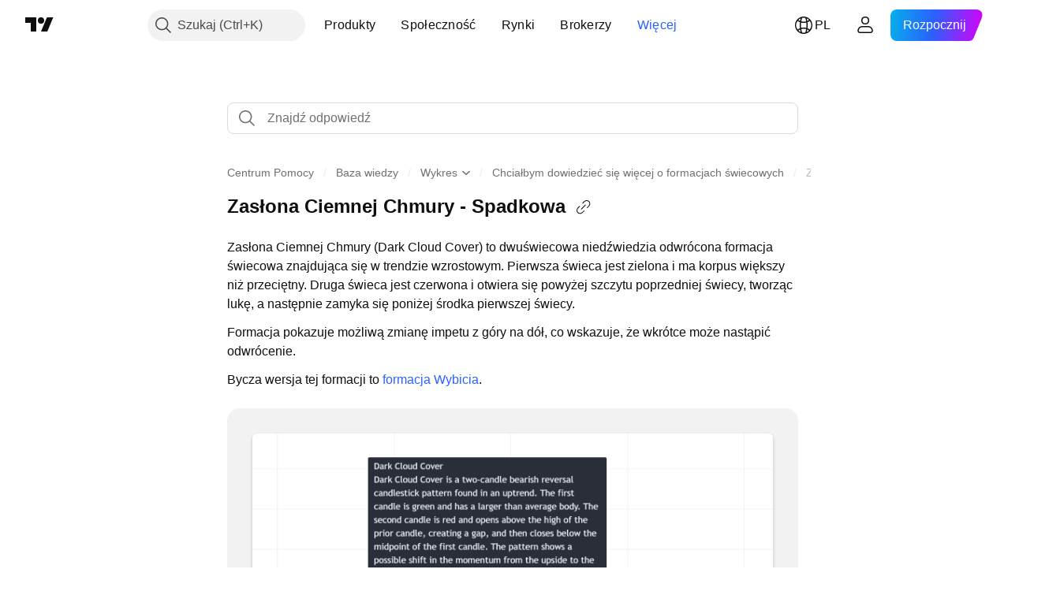

--- FILE ---
content_type: text/html; charset=utf-8
request_url: https://pl.tradingview.com/support/solutions/43000592563/
body_size: 114548
content:

<!DOCTYPE html>
<html lang="pl" dir="ltr" class="is-not-authenticated is-not-pro support_portal theme-light"
 data-theme="light">
<head><meta charset="utf-8" />
<meta name="viewport" content="width=device-width, initial-scale=1.0, maximum-scale=1.0, minimum-scale=1.0, user-scalable=no">	<script nonce="wdrmxxvndl3WuNbaaDFQxQ==">window.initData = {};</script><title>Zasłona Ciemnej Chmury - Spadkowa — TradingView</title>
<!-- { block promo_footer_css_bundle } -->
		<!-- { render_css_bundle('promo_footer') } -->
		<link crossorigin="anonymous" href="https://static.tradingview.com/static/bundles/15992.6ab8fddbbeec572ad16b.css" rel="stylesheet" type="text/css"/>
	<!-- { endblock promo_footer_css_bundle } -->

	<!-- { block personal_css_bundle } -->
		<!-- render_css_bundle('base') -->
		<link crossorigin="anonymous" href="https://static.tradingview.com/static/bundles/7204.bd4a617f902d8e4336d7.css" rel="stylesheet" type="text/css"/>
<link crossorigin="anonymous" href="https://static.tradingview.com/static/bundles/77196.1ee43ed7cda5d814dba7.css" rel="stylesheet" type="text/css"/>
<link crossorigin="anonymous" href="https://static.tradingview.com/static/bundles/12874.2243f526973e835a8777.css" rel="stylesheet" type="text/css"/>
<link crossorigin="anonymous" href="https://static.tradingview.com/static/bundles/20541.ffebbd5b14e162a70fac.css" rel="stylesheet" type="text/css"/>
<link crossorigin="anonymous" href="https://static.tradingview.com/static/bundles/22691.df517de208b59f042c3b.css" rel="stylesheet" type="text/css"/>
<link crossorigin="anonymous" href="https://static.tradingview.com/static/bundles/72834.146c7925be9f43c9c767.css" rel="stylesheet" type="text/css"/>
<link crossorigin="anonymous" href="https://static.tradingview.com/static/bundles/6656.0e277b504c24d73f6420.css" rel="stylesheet" type="text/css"/>
<link crossorigin="anonymous" href="https://static.tradingview.com/static/bundles/97406.a24aa84d5466dfc219e3.css" rel="stylesheet" type="text/css"/>
<link crossorigin="anonymous" href="https://static.tradingview.com/static/bundles/51307.bb4e309d13e8ea654e19.css" rel="stylesheet" type="text/css"/>
<link crossorigin="anonymous" href="https://static.tradingview.com/static/bundles/62560.c8a32e4a427c0c57131c.css" rel="stylesheet" type="text/css"/>
<link crossorigin="anonymous" href="https://static.tradingview.com/static/bundles/28415.e6caff1a47a6c8a0f783.css" rel="stylesheet" type="text/css"/>
<link crossorigin="anonymous" href="https://static.tradingview.com/static/bundles/78820.3dc3168a8005e8c156fe.css" rel="stylesheet" type="text/css"/>
<link crossorigin="anonymous" href="https://static.tradingview.com/static/bundles/30608.1b5e0eb056a8145e2004.css" rel="stylesheet" type="text/css"/>
<link crossorigin="anonymous" href="https://static.tradingview.com/static/bundles/4857.2a0b835c9459f5e8f334.css" rel="stylesheet" type="text/css"/>
<link crossorigin="anonymous" href="https://static.tradingview.com/static/bundles/60733.515b38c2fad56295e0d7.css" rel="stylesheet" type="text/css"/>
<link crossorigin="anonymous" href="https://static.tradingview.com/static/bundles/94584.053cede951b9d64dea44.css" rel="stylesheet" type="text/css"/>
<link crossorigin="anonymous" href="https://static.tradingview.com/static/bundles/52294.8c6373aa92664b86de9e.css" rel="stylesheet" type="text/css"/>
<link crossorigin="anonymous" href="https://static.tradingview.com/static/bundles/56167.a33c76f5549cc7102e61.css" rel="stylesheet" type="text/css"/>
<link crossorigin="anonymous" href="https://static.tradingview.com/static/bundles/72373.cdd20397318c8a54ee02.css" rel="stylesheet" type="text/css"/>
<link crossorigin="anonymous" href="https://static.tradingview.com/static/bundles/68820.b0c44555783cdd4786b8.css" rel="stylesheet" type="text/css"/>
<link crossorigin="anonymous" href="https://static.tradingview.com/static/bundles/39394.1f12e32e6d4c4b83fe10.css" rel="stylesheet" type="text/css"/>
<link crossorigin="anonymous" href="https://static.tradingview.com/static/bundles/28562.e29096bd778450adbd58.css" rel="stylesheet" type="text/css"/>
<link crossorigin="anonymous" href="https://static.tradingview.com/static/bundles/19934.288c07086ff109a1d327.css" rel="stylesheet" type="text/css"/>
<link crossorigin="anonymous" href="https://static.tradingview.com/static/bundles/5911.5f96f6b3c550d3f0da23.css" rel="stylesheet" type="text/css"/>
<link crossorigin="anonymous" href="https://static.tradingview.com/static/bundles/6133.2dae60a90526a493d165.css" rel="stylesheet" type="text/css"/>
<link crossorigin="anonymous" href="https://static.tradingview.com/static/bundles/30331.cec6b9b458e103483d37.css" rel="stylesheet" type="text/css"/>
<link crossorigin="anonymous" href="https://static.tradingview.com/static/bundles/45207.4c0489c8756499c78a5e.css" rel="stylesheet" type="text/css"/>
<link crossorigin="anonymous" href="https://static.tradingview.com/static/bundles/17644.53a8a16a13c65b9ef1b6.css" rel="stylesheet" type="text/css"/>
<link crossorigin="anonymous" href="https://static.tradingview.com/static/bundles/5347.66e97921f2de4965604d.css" rel="stylesheet" type="text/css"/>
<link crossorigin="anonymous" href="https://static.tradingview.com/static/bundles/90145.8b74b8d86218eec14871.css" rel="stylesheet" type="text/css"/>
<link crossorigin="anonymous" href="https://static.tradingview.com/static/bundles/59334.4a832facb7e57c5e13f3.css" rel="stylesheet" type="text/css"/>
<link crossorigin="anonymous" href="https://static.tradingview.com/static/bundles/91361.140a08c3b11237f684ec.css" rel="stylesheet" type="text/css"/>
<link crossorigin="anonymous" href="https://static.tradingview.com/static/bundles/3691.a607e1947cc1d6442aef.css" rel="stylesheet" type="text/css"/>
<link crossorigin="anonymous" href="https://static.tradingview.com/static/bundles/79248.b085e41549ac76222ff0.css" rel="stylesheet" type="text/css"/>
<link crossorigin="anonymous" href="https://static.tradingview.com/static/bundles/17675.7322b9d581c3bd767a8f.css" rel="stylesheet" type="text/css"/>
	<!-- { endblock personal_css_bundle } -->

	<!-- { block extra_styles } -->
	<link crossorigin="anonymous" href="https://static.tradingview.com/static/bundles/26184.a8e87c60a250a6212b03.css" rel="stylesheet" type="text/css"/>
<link crossorigin="anonymous" href="https://static.tradingview.com/static/bundles/62419.12891bfbb287744d3a89.css" rel="stylesheet" type="text/css"/>
<link crossorigin="anonymous" href="https://static.tradingview.com/static/bundles/29903.89b41c884d5213432809.css" rel="stylesheet" type="text/css"/>
<link crossorigin="anonymous" href="https://static.tradingview.com/static/bundles/24840.08865a24cd22e705a127.css" rel="stylesheet" type="text/css"/>
<link crossorigin="anonymous" href="https://static.tradingview.com/static/bundles/7204.bd4a617f902d8e4336d7.css" rel="stylesheet" type="text/css"/>
<link crossorigin="anonymous" href="https://static.tradingview.com/static/bundles/61504.303d3d3a2eef8a440230.css" rel="stylesheet" type="text/css"/>
<link crossorigin="anonymous" href="https://static.tradingview.com/static/bundles/84592.9ad3142f13630874398c.css" rel="stylesheet" type="text/css"/>
<link crossorigin="anonymous" href="https://static.tradingview.com/static/bundles/77196.1ee43ed7cda5d814dba7.css" rel="stylesheet" type="text/css"/>
<link crossorigin="anonymous" href="https://static.tradingview.com/static/bundles/84509.b78aa0f889805782a114.css" rel="stylesheet" type="text/css"/>
<link crossorigin="anonymous" href="https://static.tradingview.com/static/bundles/12874.2243f526973e835a8777.css" rel="stylesheet" type="text/css"/>
<link crossorigin="anonymous" href="https://static.tradingview.com/static/bundles/68650.e664998b1025f8944a19.css" rel="stylesheet" type="text/css"/>
<link crossorigin="anonymous" href="https://static.tradingview.com/static/bundles/20541.ffebbd5b14e162a70fac.css" rel="stylesheet" type="text/css"/>
<link crossorigin="anonymous" href="https://static.tradingview.com/static/bundles/62156.ce7b2959f31f83034b45.css" rel="stylesheet" type="text/css"/>
<link crossorigin="anonymous" href="https://static.tradingview.com/static/bundles/22691.df517de208b59f042c3b.css" rel="stylesheet" type="text/css"/>
<link crossorigin="anonymous" href="https://static.tradingview.com/static/bundles/58572.dad95b9e4df028f98405.css" rel="stylesheet" type="text/css"/>
<link crossorigin="anonymous" href="https://static.tradingview.com/static/bundles/87828.b5acda22a891bd0b8b78.css" rel="stylesheet" type="text/css"/>
<link crossorigin="anonymous" href="https://static.tradingview.com/static/bundles/72834.146c7925be9f43c9c767.css" rel="stylesheet" type="text/css"/>
<link crossorigin="anonymous" href="https://static.tradingview.com/static/bundles/27877.826c38517eae6571304f.css" rel="stylesheet" type="text/css"/>
<link crossorigin="anonymous" href="https://static.tradingview.com/static/bundles/18013.0655ac40c6882bf9e438.css" rel="stylesheet" type="text/css"/>
<link crossorigin="anonymous" href="https://static.tradingview.com/static/bundles/6656.0e277b504c24d73f6420.css" rel="stylesheet" type="text/css"/>
<link crossorigin="anonymous" href="https://static.tradingview.com/static/bundles/54123.b37eaf239cea1a4a4b98.css" rel="stylesheet" type="text/css"/>
<link crossorigin="anonymous" href="https://static.tradingview.com/static/bundles/52964.f2e1edd6097be38e73da.css" rel="stylesheet" type="text/css"/>
<link crossorigin="anonymous" href="https://static.tradingview.com/static/bundles/3406.24a50d99637b4e3bf9e7.css" rel="stylesheet" type="text/css"/>
<link crossorigin="anonymous" href="https://static.tradingview.com/static/bundles/67877.2fb5f6f3eb739c16078d.css" rel="stylesheet" type="text/css"/>
<link crossorigin="anonymous" href="https://static.tradingview.com/static/bundles/95626.0b382ed55589e98e3418.css" rel="stylesheet" type="text/css"/>
<link crossorigin="anonymous" href="https://static.tradingview.com/static/bundles/97406.a24aa84d5466dfc219e3.css" rel="stylesheet" type="text/css"/>
<link crossorigin="anonymous" href="https://static.tradingview.com/static/bundles/75070.42c5ad63db6e22dd1780.css" rel="stylesheet" type="text/css"/>
<link crossorigin="anonymous" href="https://static.tradingview.com/static/bundles/11285.2ad4e54f72ca1dbe5a12.css" rel="stylesheet" type="text/css"/>
<link crossorigin="anonymous" href="https://static.tradingview.com/static/bundles/51307.bb4e309d13e8ea654e19.css" rel="stylesheet" type="text/css"/>
<link crossorigin="anonymous" href="https://static.tradingview.com/static/bundles/62560.c8a32e4a427c0c57131c.css" rel="stylesheet" type="text/css"/>
<link crossorigin="anonymous" href="https://static.tradingview.com/static/bundles/70835.249d27fbf7cfdf5dfd83.css" rel="stylesheet" type="text/css"/>
<link crossorigin="anonymous" href="https://static.tradingview.com/static/bundles/65644.82e6d18dc48a569d26eb.css" rel="stylesheet" type="text/css"/>
<link crossorigin="anonymous" href="https://static.tradingview.com/static/bundles/52665.005deab1142faaf7462d.css" rel="stylesheet" type="text/css"/>
<link crossorigin="anonymous" href="https://static.tradingview.com/static/bundles/28415.e6caff1a47a6c8a0f783.css" rel="stylesheet" type="text/css"/>
<link crossorigin="anonymous" href="https://static.tradingview.com/static/bundles/78820.3dc3168a8005e8c156fe.css" rel="stylesheet" type="text/css"/>
<link crossorigin="anonymous" href="https://static.tradingview.com/static/bundles/30608.1b5e0eb056a8145e2004.css" rel="stylesheet" type="text/css"/>
<link crossorigin="anonymous" href="https://static.tradingview.com/static/bundles/4857.2a0b835c9459f5e8f334.css" rel="stylesheet" type="text/css"/>
<link crossorigin="anonymous" href="https://static.tradingview.com/static/bundles/78160.5b851ea43199094ac325.css" rel="stylesheet" type="text/css"/>
<link crossorigin="anonymous" href="https://static.tradingview.com/static/bundles/94425.e8a11b1164ed8f31863d.css" rel="stylesheet" type="text/css"/>
<link crossorigin="anonymous" href="https://static.tradingview.com/static/bundles/60733.515b38c2fad56295e0d7.css" rel="stylesheet" type="text/css"/>
<link crossorigin="anonymous" href="https://static.tradingview.com/static/bundles/30931.b2e7517523adce965dba.css" rel="stylesheet" type="text/css"/>
<link crossorigin="anonymous" href="https://static.tradingview.com/static/bundles/66857.843c3e887cfdf130d542.css" rel="stylesheet" type="text/css"/>
<link crossorigin="anonymous" href="https://static.tradingview.com/static/bundles/94584.053cede951b9d64dea44.css" rel="stylesheet" type="text/css"/>
<link crossorigin="anonymous" href="https://static.tradingview.com/static/bundles/52294.8c6373aa92664b86de9e.css" rel="stylesheet" type="text/css"/>
<link crossorigin="anonymous" href="https://static.tradingview.com/static/bundles/56167.a33c76f5549cc7102e61.css" rel="stylesheet" type="text/css"/>
<link crossorigin="anonymous" href="https://static.tradingview.com/static/bundles/72373.cdd20397318c8a54ee02.css" rel="stylesheet" type="text/css"/>
<link crossorigin="anonymous" href="https://static.tradingview.com/static/bundles/68820.b0c44555783cdd4786b8.css" rel="stylesheet" type="text/css"/>
<link crossorigin="anonymous" href="https://static.tradingview.com/static/bundles/39394.1f12e32e6d4c4b83fe10.css" rel="stylesheet" type="text/css"/>
<link crossorigin="anonymous" href="https://static.tradingview.com/static/bundles/28562.e29096bd778450adbd58.css" rel="stylesheet" type="text/css"/>
<link crossorigin="anonymous" href="https://static.tradingview.com/static/bundles/24309.848f88391da875ceb2a3.css" rel="stylesheet" type="text/css"/>
<link crossorigin="anonymous" href="https://static.tradingview.com/static/bundles/19934.288c07086ff109a1d327.css" rel="stylesheet" type="text/css"/>
<link crossorigin="anonymous" href="https://static.tradingview.com/static/bundles/5911.5f96f6b3c550d3f0da23.css" rel="stylesheet" type="text/css"/>
<link crossorigin="anonymous" href="https://static.tradingview.com/static/bundles/6133.2dae60a90526a493d165.css" rel="stylesheet" type="text/css"/>
<link crossorigin="anonymous" href="https://static.tradingview.com/static/bundles/30331.cec6b9b458e103483d37.css" rel="stylesheet" type="text/css"/>
<link crossorigin="anonymous" href="https://static.tradingview.com/static/bundles/45207.4c0489c8756499c78a5e.css" rel="stylesheet" type="text/css"/>
<link crossorigin="anonymous" href="https://static.tradingview.com/static/bundles/17644.53a8a16a13c65b9ef1b6.css" rel="stylesheet" type="text/css"/>
<link crossorigin="anonymous" href="https://static.tradingview.com/static/bundles/5347.66e97921f2de4965604d.css" rel="stylesheet" type="text/css"/>
<link crossorigin="anonymous" href="https://static.tradingview.com/static/bundles/90145.8b74b8d86218eec14871.css" rel="stylesheet" type="text/css"/>
<link crossorigin="anonymous" href="https://static.tradingview.com/static/bundles/59334.4a832facb7e57c5e13f3.css" rel="stylesheet" type="text/css"/>
<link crossorigin="anonymous" href="https://static.tradingview.com/static/bundles/91361.140a08c3b11237f684ec.css" rel="stylesheet" type="text/css"/>
<link crossorigin="anonymous" href="https://static.tradingview.com/static/bundles/3691.a607e1947cc1d6442aef.css" rel="stylesheet" type="text/css"/>
<link crossorigin="anonymous" href="https://static.tradingview.com/static/bundles/79248.b085e41549ac76222ff0.css" rel="stylesheet" type="text/css"/>
<link crossorigin="anonymous" href="https://static.tradingview.com/static/bundles/17675.7322b9d581c3bd767a8f.css" rel="stylesheet" type="text/css"/>
<link crossorigin="anonymous" href="https://static.tradingview.com/static/bundles/8522.15b37d6749c758ae6156.css" rel="stylesheet" type="text/css"/>
<link crossorigin="anonymous" href="https://static.tradingview.com/static/bundles/17066.5e477cda491ae5d836eb.css" rel="stylesheet" type="text/css"/>
<link crossorigin="anonymous" href="https://static.tradingview.com/static/bundles/26149.58e3d28c4207f0232d45.css" rel="stylesheet" type="text/css"/>
<link crossorigin="anonymous" href="https://static.tradingview.com/static/bundles/38582.2b62a108282b3e90d95c.css" rel="stylesheet" type="text/css"/>
<link crossorigin="anonymous" href="https://static.tradingview.com/static/bundles/15001.aa02a2d96f821d501dba.css" rel="stylesheet" type="text/css"/>
<link crossorigin="anonymous" href="https://static.tradingview.com/static/bundles/47546.e9e9633aa806335abde6.css" rel="stylesheet" type="text/css"/>
<link crossorigin="anonymous" href="https://static.tradingview.com/static/bundles/71435.f814d57e957fa0bbde4c.css" rel="stylesheet" type="text/css"/>
<link crossorigin="anonymous" href="https://static.tradingview.com/static/bundles/9501.544b9794206f927297d3.css" rel="stylesheet" type="text/css"/>
	<!-- { endblock extra_styles } --><script nonce="wdrmxxvndl3WuNbaaDFQxQ==">
	window.locale = 'pl';
	window.language = 'pl';
</script>
	<!-- { block promo_footer_js_bundle } -->
		<!-- { render_js_bundle('promo_footer') } -->
		<link crossorigin="anonymous" href="https://static.tradingview.com/static/bundles/pl.63639.893104679743cfdc6eb0.js" rel="preload" as="script"/>
<link crossorigin="anonymous" href="https://static.tradingview.com/static/bundles/25096.92bda83ae2bfdec74d91.js" rel="preload" as="script"/>
<link crossorigin="anonymous" href="https://static.tradingview.com/static/bundles/promo_footer.d732748b4425f543f32d.js" rel="preload" as="script"/><script crossorigin="anonymous" src="https://static.tradingview.com/static/bundles/pl.63639.893104679743cfdc6eb0.js" defer></script>
<script crossorigin="anonymous" src="https://static.tradingview.com/static/bundles/25096.92bda83ae2bfdec74d91.js" defer></script>
<script crossorigin="anonymous" src="https://static.tradingview.com/static/bundles/promo_footer.d732748b4425f543f32d.js" defer></script>
	<!-- { endblock promo_footer_js_bundle } -->

	<!-- { block personal_js_bundle } -->
	<!-- { endblock personal_js_bundle } -->

	<!-- { block additional_js_bundle } -->
	<!-- { endblock additional_js_bundle } -->	<script nonce="wdrmxxvndl3WuNbaaDFQxQ==">
		window.initData = window.initData || {};
		window.initData.theme = "light";
			(()=>{"use strict";const t=/(?:^|;)\s*theme=(dark|light)(?:;|$)|$/.exec(document.cookie)[1];t&&(document.documentElement.classList.toggle("theme-dark","dark"===t),document.documentElement.classList.toggle("theme-light","light"===t),document.documentElement.dataset.theme=t,window.initData=window.initData||{},window.initData.theme=t)})();
	</script>
	<script nonce="wdrmxxvndl3WuNbaaDFQxQ==">
		(()=>{"use strict";"undefined"!=typeof window&&"undefined"!=typeof navigator&&/mac/i.test(navigator.platform)&&document.documentElement.classList.add("mac_os_system")})();
	</script>

	<script nonce="wdrmxxvndl3WuNbaaDFQxQ==">var environment = "battle";
		window.WS_HOST_PING_REQUIRED = true;
		window.BUILD_TIME = "2026-01-21T09:00:34";
		window.WEBSOCKET_HOST = "data.tradingview.com";
		window.WEBSOCKET_PRO_HOST = "prodata.tradingview.com";
		window.WEBSOCKET_HOST_FOR_DEEP_BACKTESTING = "history-data.tradingview.com";
		window.WIDGET_HOST = "https://www.tradingview-widget.com";
		window.TradingView = window.TradingView || {};
	</script>

	<link rel="conversions-config" href="https://s3.tradingview.com/conversions_pl.json">
	<link rel="metrics-config" href="https://scanner-backend.tradingview.com/enum/ordered?id=metrics_full_name,metrics&lang=pl&label-product=ytm-metrics-plan.json" crossorigin>

	<script nonce="wdrmxxvndl3WuNbaaDFQxQ==">
		(()=>{"use strict";function e(e,t=!1){const{searchParams:n}=new URL(String(location));let s="true"===n.get("mobileapp_new"),o="true"===n.get("mobileapp");if(!t){const e=function(e){const t=e+"=",n=document.cookie.split(";");for(let e=0;e<n.length;e++){let s=n[e];for(;" "===s.charAt(0);)s=s.substring(1,s.length);if(0===s.indexOf(t))return s.substring(t.length,s.length)}return null}("tv_app")||"";s||=["android","android_nps"].includes(e),o||="ios"===e}return!("new"!==e&&"any"!==e||!s)||!("new"===e||!o)}const t="undefined"!=typeof window&&"undefined"!=typeof navigator,n=t&&"ontouchstart"in window,s=(t&&n&&window,t&&(n||navigator.maxTouchPoints),t&&window.chrome&&window.chrome.runtime,t&&window.navigator.userAgent.toLowerCase().indexOf("firefox"),t&&/\sEdge\/\d\d\b/.test(navigator.userAgent),t&&Boolean(navigator.vendor)&&navigator.vendor.indexOf("Apple")>-1&&-1===navigator.userAgent.indexOf("CriOS")&&navigator.userAgent.indexOf("FxiOS"),t&&/mac/i.test(navigator.platform),t&&/Win32|Win64/i.test(navigator.platform),t&&/Linux/i.test(navigator.platform),t&&/Android/i.test(navigator.userAgent)),o=t&&/BlackBerry/i.test(navigator.userAgent),i=t&&/iPhone|iPad|iPod/.test(navigator.platform),c=t&&/Opera Mini/i.test(navigator.userAgent),r=t&&("MacIntel"===navigator.platform&&navigator.maxTouchPoints>1||/iPad/.test(navigator.platform)),a=s||o||i||c,h=window.TradingView=window.TradingView||{};const _={Android:()=>s,BlackBerry:()=>o,iOS:()=>i,Opera:()=>c,isIPad:()=>r,any:()=>a};h.isMobile=_;const l=new Map;function d(){const e=window.location.pathname,t=window.location.host,n=`${t}${e}`;return l.has(n)||l.set(n,function(e,t){const n=["^widget-docs"];for(const e of n)if(new RegExp(e).test(t))return!0;const s=["^widgetembed/?$","^cmewidgetembed/?$","^([0-9a-zA-Z-]+)/widgetembed/?$","^([0-9a-zA-Z-]+)/widgetstatic/?$","^([0-9a-zA-Z-]+)?/?mediumwidgetembed/?$","^twitter-chart/?$","^telegram/chart/?$","^embed/([0-9a-zA-Z]{8})/?$","^widgetpopup/?$","^extension/?$","^idea-popup/?$","^hotlistswidgetembed/?$","^([0-9a-zA-Z-]+)/hotlistswidgetembed/?$","^marketoverviewwidgetembed/?$","^([0-9a-zA-Z-]+)/marketoverviewwidgetembed/?$","^eventswidgetembed/?$","^tickerswidgetembed/?$","^forexcrossrateswidgetembed/?$","^forexheatmapwidgetembed/?$","^marketquoteswidgetembed/?$","^screenerwidget/?$","^cryptomktscreenerwidget/?$","^([0-9a-zA-Z-]+)/cryptomktscreenerwidget/?$","^([0-9a-zA-Z-]+)/marketquoteswidgetembed/?$","^technical-analysis-widget-embed/$","^singlequotewidgetembed/?$","^([0-9a-zA-Z-]+)/singlequotewidgetembed/?$","^embed-widget/([0-9a-zA-Z-]+)/(([0-9a-zA-Z-]+)/)?$","^widget-docs/([0-9a-zA-Z-]+)/([0-9a-zA-Z-/]+)?$"],o=e.replace(/^\//,"");let i;for(let e=s.length-1;e>=0;e--)if(i=new RegExp(s[e]),i.test(o))return!0;return!1}(e,t)),l.get(n)??!1}h.onWidget=d;const g=()=>{},u="~m~";class m{constructor(e,t={}){this.sessionid=null,this.connected=!1,this._timeout=null,this._base=e,this._options={timeout:t.timeout||2e4,connectionType:t.connectionType}}connect(){this._socket=new WebSocket(this._prepareUrl()),this._socket.onmessage=e=>{
if("string"!=typeof e.data)throw new TypeError(`The WebSocket message should be a string. Recieved ${Object.prototype.toString.call(e.data)}`);this._onData(e.data)},this._socket.onclose=this._onClose.bind(this),this._socket.onerror=this._onError.bind(this)}send(e){this._socket&&this._socket.send(this._encode(e))}disconnect(){this._clearIdleTimeout(),this._socket&&(this._socket.onmessage=g,this._socket.onclose=g,this._socket.onerror=g,this._socket.close())}_clearIdleTimeout(){null!==this._timeout&&(clearTimeout(this._timeout),this._timeout=null)}_encode(e){let t,n="";const s=Array.isArray(e)?e:[e],o=s.length;for(let e=0;e<o;e++)t=null===s[e]||void 0===s[e]?"":m._stringify(s[e]),n+=u+t.length+u+t;return n}_decode(e){const t=[];let n,s;do{if(e.substring(0,3)!==u)return t;n="",s="";const o=(e=e.substring(3)).length;for(let t=0;t<o;t++){if(s=Number(e.substring(t,t+1)),Number(e.substring(t,t+1))!==s){e=e.substring(n.length+3),n=Number(n);break}n+=s}t.push(e.substring(0,n)),e=e.substring(n)}while(""!==e);return t}_onData(e){this._setTimeout();const t=this._decode(e),n=t.length;for(let e=0;e<n;e++)this._onMessage(t[e])}_setTimeout(){this._clearIdleTimeout(),this._timeout=setTimeout(this._onTimeout.bind(this),this._options.timeout)}_onTimeout(){this.disconnect(),this._onDisconnect({code:4e3,reason:"socket.io timeout",wasClean:!1})}_onMessage(e){this.sessionid?this._checkIfHeartbeat(e)?this._onHeartbeat(e.slice(3)):this._checkIfJson(e)?this._base.onMessage(JSON.parse(e.slice(3))):this._base.onMessage(e):(this.sessionid=e,this._onConnect())}_checkIfHeartbeat(e){return this._checkMessageType(e,"h")}_checkIfJson(e){return this._checkMessageType(e,"j")}_checkMessageType(e,t){return e.substring(0,3)==="~"+t+"~"}_onHeartbeat(e){this.send("~h~"+e)}_onConnect(){this.connected=!0,this._base.onConnect()}_onDisconnect(e){this._clear(),this._base.onDisconnect(e),this.sessionid=null}_clear(){this.connected=!1}_prepareUrl(){const t=w(this._base.host);if(t.pathname+="socket.io/websocket",t.protocol="wss:",t.searchParams.append("from",window.location.pathname.slice(1,50)),t.searchParams.append("date",window.BUILD_TIME||""),e("any")&&t.searchParams.append("client","mobile"),this._options.connectionType&&t.searchParams.append("type",this._options.connectionType),window.WEBSOCKET_PARAMS_ANALYTICS){const{ws_page_uri:e,ws_ancestor_origin:n}=window.WEBSOCKET_PARAMS_ANALYTICS;e&&t.searchParams.append("page-uri",e),n&&t.searchParams.append("ancestor-origin",n)}const n=window.location.search.includes("widget_token")||window.location.hash.includes("widget_token");return d()||n||t.searchParams.append("auth","sessionid"),t.href}_onClose(e){this._clearIdleTimeout(),this._onDisconnect(e)}_onError(e){this._clearIdleTimeout(),this._clear(),this._base.emit("error",[e]),this.sessionid=null}static _stringify(e){return"[object Object]"===Object.prototype.toString.call(e)?"~j~"+JSON.stringify(e):String(e)}}class p{constructor(e,t){this.host=e,this._connecting=!1,this._events={},this.transport=this._getTransport(t)}isConnected(){
return!!this.transport&&this.transport.connected}isConnecting(){return this._connecting}connect(){this.isConnected()||(this._connecting&&this.disconnect(),this._connecting=!0,this.transport.connect())}send(e){this.transport&&this.transport.connected&&this.transport.send(e)}disconnect(){this.transport&&this.transport.disconnect()}on(e,t){e in this._events||(this._events[e]=[]),this._events[e].push(t)}offAll(){this._events={}}onMessage(e){this.emit("message",[e])}emit(e,t=[]){if(e in this._events){const n=this._events[e].concat(),s=n.length;for(let e=0;e<s;e++)n[e].apply(this,t)}}onConnect(){this.clear(),this.emit("connect")}onDisconnect(e){this.emit("disconnect",[e])}clear(){this._connecting=!1}_getTransport(e){return new m(this,e)}}function w(e){const t=-1!==e.indexOf("/")?new URL(e):new URL("wss://"+e);if("wss:"!==t.protocol&&"https:"!==t.protocol)throw new Error("Invalid websocket base "+e);return t.pathname.endsWith("/")||(t.pathname+="/"),t.search="",t.username="",t.password="",t}const k="undefined"!=typeof window&&Number(window.TELEMETRY_WS_ERROR_LOGS_THRESHOLD)||0;class f{constructor(e,t={}){this._queueStack=[],this._logsQueue=[],this._telemetryObjectsQueue=[],this._reconnectCount=0,this._redirectCount=0,this._errorsCount=0,this._errorsInfoSent=!1,this._connectionStart=null,this._connectionEstablished=null,this._reconnectTimeout=null,this._onlineCancellationToken=null,this._isConnectionForbidden=!1,this._initialHost=t.initialHost||null,this._suggestedHost=e,this._proHost=t.proHost,this._reconnectHost=t.reconnectHost,this._noReconnectAfterTimeout=!0===t.noReconnectAfterTimeout,this._dataRequestTimeout=t.dataRequestTimeout,this._connectionType=t.connectionType,this._doConnect(),t.pingRequired&&-1===window.location.search.indexOf("noping")&&this._startPing()}connect(){this._tryConnect()}resetCounters(){this._reconnectCount=0,this._redirectCount=0}setLogger(e,t){this._logger=e,this._getLogHistory=t,this._flushLogs()}setTelemetry(e){this._telemetry=e,this._telemetry.reportSent.subscribe(this,this._onTelemetrySent),this._flushTelemetry()}onReconnect(e){this._onReconnect=e}isConnected(){return!!this._socket&&this._socket.isConnected()}isConnecting(){return!!this._socket&&this._socket.isConnecting()}on(e,t){return!!this._socket&&("connect"===e&&this._socket.isConnected()?t():"disconnect"===e?this._disconnectCallbacks.push(t):this._socket.on(e,t),!0)}getSessionId(){return this._socket&&this._socket.transport?this._socket.transport.sessionid:null}send(e){return this.isConnected()?(this._socket.send(e),!0):(this._queueMessage(e),!1)}getConnectionEstablished(){return this._connectionEstablished}getHost(){const e=this._tryGetProHost();return null!==e?e:this._reconnectHost&&this._reconnectCount>3?this._reconnectHost:this._suggestedHost}getReconnectCount(){return this._reconnectCount}getRedirectCount(){return this._redirectCount}getConnectionStart(){return this._connectionStart}disconnect(){this._clearReconnectTimeout(),(this.isConnected()||this.isConnecting())&&(this._propagateDisconnect(),this._disconnectCallbacks=[],
this._closeSocket())}forbidConnection(){this._isConnectionForbidden=!0,this.disconnect()}allowConnection(){this._isConnectionForbidden=!1,this.connect()}isMaxRedirects(){return this._redirectCount>=20}isMaxReconnects(){return this._reconnectCount>=20}getPingInfo(){return this._pingInfo||null}_tryGetProHost(){return window.TradingView&&window.TradingView.onChartPage&&"battle"===window.environment&&!this._redirectCount&&-1===window.location.href.indexOf("ws_host")?this._initialHost?this._initialHost:void 0!==window.user&&window.user.pro_plan?this._proHost||this._suggestedHost:null:null}_queueMessage(e){0===this._queueStack.length&&this._logMessage(0,"Socket is not connected. Queued a message"),this._queueStack.push(e)}_processMessageQueue(){0!==this._queueStack.length&&(this._logMessage(0,"Processing queued messages"),this._queueStack.forEach(this.send.bind(this)),this._logMessage(0,"Processed "+this._queueStack.length+" messages"),this._queueStack=[])}_onDisconnect(e){this._noReconnectAfterTimeout||null!==this._reconnectTimeout||(this._reconnectTimeout=setTimeout(this._tryReconnect.bind(this),5e3)),this._clearOnlineCancellationToken();let t="disconnect session:"+this.getSessionId();e&&(t+=", code:"+e.code+", reason:"+e.reason,1005===e.code&&this._sendTelemetry("websocket_code_1005")),this._logMessage(0,t),this._propagateDisconnect(e),this._closeSocket(),this._queueStack=[]}_closeSocket(){null!==this._socket&&(this._socket.offAll(),this._socket.disconnect(),this._socket=null)}_logMessage(e,t){const n={method:e,message:t};this._logger?this._flushLogMessage(n):(n.message=`[${(new Date).toISOString()}] ${n.message}`,this._logsQueue.push(n))}_flushLogMessage(e){switch(e.method){case 2:this._logger.logDebug(e.message);break;case 3:this._logger.logError(e.message);break;case 0:this._logger.logInfo(e.message);break;case 1:this._logger.logNormal(e.message)}}_flushLogs(){this._flushLogMessage({method:1,message:"messages from queue. Start."}),this._logsQueue.forEach((e=>{this._flushLogMessage(e)})),this._flushLogMessage({method:1,message:"messages from queue. End."}),this._logsQueue=[]}_sendTelemetry(e,t){const n={event:e,params:t};this._telemetry?this._flushTelemetryObject(n):this._telemetryObjectsQueue.push(n)}_flushTelemetryObject(e){this._telemetry.sendChartReport(e.event,e.params,!1)}_flushTelemetry(){this._telemetryObjectsQueue.forEach((e=>{this._flushTelemetryObject(e)})),this._telemetryObjectsQueue=[]}_doConnect(){this._socket&&(this._socket.isConnected()||this._socket.isConnecting())||(this._clearOnlineCancellationToken(),this._host=this.getHost(),this._socket=new p(this._host,{timeout:this._dataRequestTimeout,connectionType:this._connectionType}),this._logMessage(0,"Connecting to "+this._host),this._bindEvents(),this._disconnectCallbacks=[],this._connectionStart=performance.now(),this._connectionEstablished=null,this._socket.connect(),performance.mark("SWSC",{detail:"Start WebSocket connection"}),this._socket.on("connect",(()=>{performance.mark("EWSC",{detail:"End WebSocket connection"}),
performance.measure("WebSocket connection delay","SWSC","EWSC")})))}_propagateDisconnect(e){const t=this._disconnectCallbacks.length;for(let n=0;n<t;n++)this._disconnectCallbacks[n](e||{})}_bindEvents(){this._socket&&(this._socket.on("connect",(()=>{const e=this.getSessionId();if("string"==typeof e){const t=JSON.parse(e);if(t.redirect)return this._redirectCount+=1,this._suggestedHost=t.redirect,this.isMaxRedirects()&&this._sendTelemetry("redirect_bailout"),void this._redirect()}this._connectionEstablished=performance.now(),this._processMessageQueue(),this._logMessage(0,"connect session:"+e)})),this._socket.on("disconnect",this._onDisconnect.bind(this)),this._socket.on("close",this._onDisconnect.bind(this)),this._socket.on("error",(e=>{this._logMessage(0,new Date+" session:"+this.getSessionId()+" websocket error:"+JSON.stringify(e)),this._sendTelemetry("websocket_error"),this._errorsCount++,!this._errorsInfoSent&&this._errorsCount>=k&&(void 0!==this._lastConnectCallStack&&(this._sendTelemetry("websocket_error_connect_stack",{text:this._lastConnectCallStack}),delete this._lastConnectCallStack),void 0!==this._getLogHistory&&this._sendTelemetry("websocket_error_log",{text:this._getLogHistory(50).join("\n")}),this._errorsInfoSent=!0)})))}_redirect(){this.disconnect(),this._reconnectWhenOnline()}_tryReconnect(){this._tryConnect()&&(this._reconnectCount+=1)}_tryConnect(){return!this._isConnectionForbidden&&(this._clearReconnectTimeout(),this._lastConnectCallStack=new Error(`WebSocket connect stack. Is connected: ${this.isConnected()}.`).stack||"",!this.isConnected()&&(this.disconnect(),this._reconnectWhenOnline(),!0))}_clearOnlineCancellationToken(){this._onlineCancellationToken&&(this._onlineCancellationToken(),this._onlineCancellationToken=null)}_clearReconnectTimeout(){null!==this._reconnectTimeout&&(clearTimeout(this._reconnectTimeout),this._reconnectTimeout=null)}_reconnectWhenOnline(){if(navigator.onLine)return this._logMessage(0,"Network status: online - trying to connect"),this._doConnect(),void(this._onReconnect&&this._onReconnect());this._logMessage(0,"Network status: offline - wait until online"),this._onlineCancellationToken=function(e){let t=e;const n=()=>{window.removeEventListener("online",n),t&&t()};return window.addEventListener("online",n),()=>{t=null}}((()=>{this._logMessage(0,"Network status changed to online - trying to connect"),this._doConnect(),this._onReconnect&&this._onReconnect()}))}_onTelemetrySent(e){"websocket_error"in e&&(this._errorsCount=0,this._errorsInfoSent=!1)}_startPing(){if(this._pingIntervalId)return;const e=w(this.getHost());e.pathname+="ping",e.protocol="https:";let t=0,n=0;const s=e=>{this._pingInfo=this._pingInfo||{max:0,min:1/0,avg:0};const s=(new Date).getTime()-e;s>this._pingInfo.max&&(this._pingInfo.max=s),s<this._pingInfo.min&&(this._pingInfo.min=s),t+=s,n++,this._pingInfo.avg=t/n,n>=10&&this._pingIntervalId&&(clearInterval(this._pingIntervalId),delete this._pingIntervalId)};this._pingIntervalId=setInterval((()=>{const t=(new Date).getTime(),n=new XMLHttpRequest
;n.open("GET",e,!0),n.send(),n.onreadystatechange=()=>{n.readyState===XMLHttpRequest.DONE&&200===n.status&&s(t)}}),1e4)}}window.WSBackendConnection=new f(window.WEBSOCKET_HOST,{pingRequired:window.WS_HOST_PING_REQUIRED,proHost:window.WEBSOCKET_PRO_HOST,reconnectHost:window.WEBSOCKET_HOST_FOR_RECONNECT,initialHost:window.WEBSOCKET_INITIAL_HOST,connectionType:window.WEBSOCKET_CONNECTION_TYPE}),window.WSBackendConnectionCtor=f})();
	</script>

	<link crossorigin="anonymous" href="https://static.tradingview.com/static/bundles/runtime.5cff48ae4c51799572c6.js" rel="preload" as="script"/>
<link crossorigin="anonymous" href="https://static.tradingview.com/static/bundles/pl.77277.9e501f9b217e2465b83d.js" rel="preload" as="script"/>
<link crossorigin="anonymous" href="https://static.tradingview.com/static/bundles/32227.d826c45d2d27f2ff4314.js" rel="preload" as="script"/>
<link crossorigin="anonymous" href="https://static.tradingview.com/static/bundles/84434.120d06989366c97d852e.js" rel="preload" as="script"/>
<link crossorigin="anonymous" href="https://static.tradingview.com/static/bundles/77507.fb006c0c7a02051cf5cd.js" rel="preload" as="script"/>
<link crossorigin="anonymous" href="https://static.tradingview.com/static/bundles/22665.478e72b4af5ae0c375ec.js" rel="preload" as="script"/>
<link crossorigin="anonymous" href="https://static.tradingview.com/static/bundles/12886.7be7542f140baf734d79.js" rel="preload" as="script"/>
<link crossorigin="anonymous" href="https://static.tradingview.com/static/bundles/98777.b0d6b6f1842467663bf5.js" rel="preload" as="script"/>
<link crossorigin="anonymous" href="https://static.tradingview.com/static/bundles/27812.76ae817a4eda9550709f.js" rel="preload" as="script"/>
<link crossorigin="anonymous" href="https://static.tradingview.com/static/bundles/87222.82974fac697f44d1b3e8.js" rel="preload" as="script"/>
<link crossorigin="anonymous" href="https://static.tradingview.com/static/bundles/77049.273596bfbb660b4956ec.js" rel="preload" as="script"/>
<link crossorigin="anonymous" href="https://static.tradingview.com/static/bundles/18628.229a703c6d2d928c7a86.js" rel="preload" as="script"/>
<link crossorigin="anonymous" href="https://static.tradingview.com/static/bundles/22023.035d84389dc598280aca.js" rel="preload" as="script"/>
<link crossorigin="anonymous" href="https://static.tradingview.com/static/bundles/2373.7f1c5f402e07b6f9d0b4.js" rel="preload" as="script"/>
<link crossorigin="anonymous" href="https://static.tradingview.com/static/bundles/62134.57ec9cb3f1548c6e710a.js" rel="preload" as="script"/>
<link crossorigin="anonymous" href="https://static.tradingview.com/static/bundles/1620.cf91b3df49fde2229d37.js" rel="preload" as="script"/>
<link crossorigin="anonymous" href="https://static.tradingview.com/static/bundles/68134.53b8dc667ab093512b37.js" rel="preload" as="script"/>
<link crossorigin="anonymous" href="https://static.tradingview.com/static/bundles/93243.d16dcf8fc50e14d67819.js" rel="preload" as="script"/>
<link crossorigin="anonymous" href="https://static.tradingview.com/static/bundles/42118.dff7a71e333e9d8d8929.js" rel="preload" as="script"/>
<link crossorigin="anonymous" href="https://static.tradingview.com/static/bundles/32378.b87f7c1aed020f9c3427.js" rel="preload" as="script"/>
<link crossorigin="anonymous" href="https://static.tradingview.com/static/bundles/29138.7f85e2418196e920beee.js" rel="preload" as="script"/>
<link crossorigin="anonymous" href="https://static.tradingview.com/static/bundles/23298.0b1a2a8df7ae6c4f9aff.js" rel="preload" as="script"/>
<link crossorigin="anonymous" href="https://static.tradingview.com/static/bundles/91834.9821cb5b05c24e07d017.js" rel="preload" as="script"/>
<link crossorigin="anonymous" href="https://static.tradingview.com/static/bundles/89095.8f0ef59dea5487949a51.js" rel="preload" as="script"/>
<link crossorigin="anonymous" href="https://static.tradingview.com/static/bundles/70241.8681b0461bf728193324.js" rel="preload" as="script"/>
<link crossorigin="anonymous" href="https://static.tradingview.com/static/bundles/61197.a8071d33be08fa008869.js" rel="preload" as="script"/>
<link crossorigin="anonymous" href="https://static.tradingview.com/static/bundles/25514.7bad894296ac86de20cc.js" rel="preload" as="script"/>
<link crossorigin="anonymous" href="https://static.tradingview.com/static/bundles/79778.2cd56d3defc769bff6bc.js" rel="preload" as="script"/>
<link crossorigin="anonymous" href="https://static.tradingview.com/static/bundles/12293.90ca20a5d3f8113aee0f.js" rel="preload" as="script"/>
<link crossorigin="anonymous" href="https://static.tradingview.com/static/bundles/18375.374df8dafbeb98b03bbb.js" rel="preload" as="script"/>
<link crossorigin="anonymous" href="https://static.tradingview.com/static/bundles/support_portal.b434cd48e078a81e0839.js" rel="preload" as="script"/><script crossorigin="anonymous" src="https://static.tradingview.com/static/bundles/runtime.5cff48ae4c51799572c6.js" defer></script>
<script crossorigin="anonymous" src="https://static.tradingview.com/static/bundles/pl.77277.9e501f9b217e2465b83d.js" defer></script>
<script crossorigin="anonymous" src="https://static.tradingview.com/static/bundles/32227.d826c45d2d27f2ff4314.js" defer></script>
<script crossorigin="anonymous" src="https://static.tradingview.com/static/bundles/84434.120d06989366c97d852e.js" defer></script>
<script crossorigin="anonymous" src="https://static.tradingview.com/static/bundles/77507.fb006c0c7a02051cf5cd.js" defer></script>
<script crossorigin="anonymous" src="https://static.tradingview.com/static/bundles/22665.478e72b4af5ae0c375ec.js" defer></script>
<script crossorigin="anonymous" src="https://static.tradingview.com/static/bundles/12886.7be7542f140baf734d79.js" defer></script>
<script crossorigin="anonymous" src="https://static.tradingview.com/static/bundles/98777.b0d6b6f1842467663bf5.js" defer></script>
<script crossorigin="anonymous" src="https://static.tradingview.com/static/bundles/27812.76ae817a4eda9550709f.js" defer></script>
<script crossorigin="anonymous" src="https://static.tradingview.com/static/bundles/87222.82974fac697f44d1b3e8.js" defer></script>
<script crossorigin="anonymous" src="https://static.tradingview.com/static/bundles/77049.273596bfbb660b4956ec.js" defer></script>
<script crossorigin="anonymous" src="https://static.tradingview.com/static/bundles/18628.229a703c6d2d928c7a86.js" defer></script>
<script crossorigin="anonymous" src="https://static.tradingview.com/static/bundles/22023.035d84389dc598280aca.js" defer></script>
<script crossorigin="anonymous" src="https://static.tradingview.com/static/bundles/2373.7f1c5f402e07b6f9d0b4.js" defer></script>
<script crossorigin="anonymous" src="https://static.tradingview.com/static/bundles/62134.57ec9cb3f1548c6e710a.js" defer></script>
<script crossorigin="anonymous" src="https://static.tradingview.com/static/bundles/1620.cf91b3df49fde2229d37.js" defer></script>
<script crossorigin="anonymous" src="https://static.tradingview.com/static/bundles/68134.53b8dc667ab093512b37.js" defer></script>
<script crossorigin="anonymous" src="https://static.tradingview.com/static/bundles/93243.d16dcf8fc50e14d67819.js" defer></script>
<script crossorigin="anonymous" src="https://static.tradingview.com/static/bundles/42118.dff7a71e333e9d8d8929.js" defer></script>
<script crossorigin="anonymous" src="https://static.tradingview.com/static/bundles/32378.b87f7c1aed020f9c3427.js" defer></script>
<script crossorigin="anonymous" src="https://static.tradingview.com/static/bundles/29138.7f85e2418196e920beee.js" defer></script>
<script crossorigin="anonymous" src="https://static.tradingview.com/static/bundles/23298.0b1a2a8df7ae6c4f9aff.js" defer></script>
<script crossorigin="anonymous" src="https://static.tradingview.com/static/bundles/91834.9821cb5b05c24e07d017.js" defer></script>
<script crossorigin="anonymous" src="https://static.tradingview.com/static/bundles/89095.8f0ef59dea5487949a51.js" defer></script>
<script crossorigin="anonymous" src="https://static.tradingview.com/static/bundles/70241.8681b0461bf728193324.js" defer></script>
<script crossorigin="anonymous" src="https://static.tradingview.com/static/bundles/61197.a8071d33be08fa008869.js" defer></script>
<script crossorigin="anonymous" src="https://static.tradingview.com/static/bundles/25514.7bad894296ac86de20cc.js" defer></script>
<script crossorigin="anonymous" src="https://static.tradingview.com/static/bundles/79778.2cd56d3defc769bff6bc.js" defer></script>
<script crossorigin="anonymous" src="https://static.tradingview.com/static/bundles/12293.90ca20a5d3f8113aee0f.js" defer></script>
<script crossorigin="anonymous" src="https://static.tradingview.com/static/bundles/18375.374df8dafbeb98b03bbb.js" defer></script>
<script crossorigin="anonymous" src="https://static.tradingview.com/static/bundles/support_portal.b434cd48e078a81e0839.js" defer></script>

	<script nonce="wdrmxxvndl3WuNbaaDFQxQ==">var is_authenticated = false;
		var user = {"username":"Guest","following":"0","followers":"0","ignore_list":[],"available_offers":{}};
		window.initData.priceAlertsFacadeClientUrl = "https://pricealerts.tradingview.com";
		window.initData.currentLocaleInfo = {"language":"pl","language_name":"Polski","flag":"pl","geoip_code":"pl","iso":"pl","iso_639_3":"pol","global_name":"Polish","is_in_european_union":true};
		window.initData.offerButtonInfo = {"class_name":"tv-header__offer-button-container--trial-join","title":"Rozpocznij","href":"/pricing/?source=header_go_pro_button&feature=start_free_trial","subtitle":null,"expiration":null,"color":"gradient","stretch":false};
		window.initData.settings = {'S3_LOGO_SERVICE_BASE_URL': 'https://s3-symbol-logo.tradingview.com/', 'S3_NEWS_IMAGE_SERVICE_BASE_URL': 'https://s3.tradingview.com/news/', 'WEBPACK_STATIC_PATH': 'https://static.tradingview.com/static/bundles/', 'TRADING_URL': 'https://papertrading.tradingview.com', 'CRUD_STORAGE_URL': 'https://crud-storage.tradingview.com'};
		window.countryCode = "US";


			window.__initialEnabledFeaturesets =
				(window.__initialEnabledFeaturesets || []).concat(
					['tv_production'].concat(
						window.ClientCustomConfiguration && window.ClientCustomConfiguration.getEnabledFeatureSet
							? JSON.parse(window.ClientCustomConfiguration.getEnabledFeatureSet())
							: []
					)
				);

			if (window.ClientCustomConfiguration && window.ClientCustomConfiguration.getDisabledFeatureSet) {
				window.__initialDisabledFeaturesets = JSON.parse(window.ClientCustomConfiguration.getDisabledFeatureSet());
			}



			var lastGlobalNotificationIds = [1015047,1015037,1015031,1015020,1015001,1014984,1014962,1014945,1014925,1014908,1014877];

		var shopConf = {
			offers: [],
		};

		var featureToggleState = {"black_friday_popup":1.0,"black_friday_mainpage":1.0,"black_friday_extend_limitation":1.0,"chart_autosave_5min":1.0,"chart_autosave_30min":1.0,"chart_save_metainfo_separately":1.0,"performance_test_mode":1.0,"ticks_replay":1.0,"chart_storage_hibernation_delay_60min":1.0,"log_replay_to_persistent_logger":1.0,"enable_select_date_replay_mobile":1.0,"support_persistent_logs":1.0,"seasonals_table":1.0,"ytm_on_chart":1.0,"enable_step_by_step_hints_for_drawings":1.0,"enable_new_indicators_templates_view":1.0,"allow_brackets_profit_loss":1.0,"enable_traded_context_linking":1.0,"order_context_validation_in_instant_mode":1.0,"internal_fullscreen_api":1.0,"alerts-presets":1.0,"alerts-watchlist-allow-in-multicondions":1.0,"alerts-disable-fires-read-from-toast":1.0,"alerts-editor-fire-rate-setting":1.0,"enable_symbol_change_restriction_on_widgets":1.0,"enable_asx_symbol_restriction":1.0,"symphony_allow_non_partitioned_cookie_on_old_symphony":1.0,"symphony_notification_badges":1.0,"symphony_use_adk_for_upgrade_request":1.0,"telegram_mini_app_reduce_snapshot_quality":1.0,"news_enable_filtering_by_user":1.0,"timeout_django_db":0.15,"timeout_django_usersettings_db":0.15,"timeout_django_charts_db":0.25,"timeout_django_symbols_lists_db":0.25,"timeout_django_minds_db":0.05,"timeout_django_logging_db":0.25,"disable_services_monitor_metrics":1.0,"enable_signin_recaptcha":1.0,"enable_idea_spamdetectorml":1.0,"enable_idea_spamdetectorml_comments":1.0,"enable_spamdetectorml_chat":1.0,"enable_minds_spamdetectorml":1.0,"backend-connections-in-token":1.0,"one_connection_with_exchanges":1.0,"mobile-ads-ios":1.0,"mobile-ads-android":1.0,"google-one-tap-signin":1.0,"braintree-gopro-in-order-dialog":1.0,"braintree-apple-pay":1.0,"braintree-google-pay":1.0,"braintree-apple-pay-from-ios-app":1.0,"braintree-apple-pay-trial":1.0,"triplea-payments":1.0,"braintree-google-pay-trial":1.0,"braintree-one-usd-verification":1.0,"braintree-3ds-enabled":1.0,"braintree-3ds-status-check":1.0,"braintree-additional-card-checks-for-trial":1.0,"braintree-instant-settlement":1.0,"braintree_recurring_billing_scheduler_subscription":1.0,"checkout_manual_capture_required":1.0,"checkout-subscriptions":1.0,"checkout_additional_card_checks_for_trial":1.0,"checkout_fail_on_duplicate_payment_methods_for_trial":1.0,"checkout_fail_on_banned_countries_for_trial":1.0,"checkout_fail_on_banned_bank_for_trial":1.0,"checkout_fail_on_banned_bank_for_premium_trial":1.0,"checkout_fail_on_close_to_expiration_card_trial":1.0,"checkout_fail_on_prepaid_card_trial":1.0,"country_of_issuance_vs_billing_country":1.0,"checkout_show_instead_of_braintree":1.0,"checkout-3ds":1.0,"checkout-3ds-us":1.0,"checkout-paypal":1.0,"checkout_include_account_holder":1.0,"checkout-paypal-trial":1.0,"annual_to_monthly_downgrade_attempt":1.0,"razorpay_trial_10_inr":1.0,"razorpay-card-order-token-section":1.0,"razorpay-card-subscriptions":1.0,"razorpay-upi-subscriptions":1.0,"razorpay-s3-invoice-upload":1.0,"razorpay_include_date_of_birth":1.0,"dlocal-payments":1.0,"braintree_transaction_source":1.0,"vertex-tax":1.0,"receipt_in_emails":1.0,"adwords-analytics":1.0,"disable_mobile_upsell_ios":1.0,"disable_mobile_upsell_android":1.0,"required_agreement_for_rt":1.0,"check_market_data_limits":1.0,"force_to_complete_data":1.0,"force_to_upgrade_to_expert":1.0,"send_tradevan_invoice":1.0,"show_pepe_animation":1.0,"send_next_payment_info_receipt":1.0,"screener-alerts-read-only":1.0,"screener-condition-filters-auto-apply":1.0,"screener_bond_restriction_by_auth_enabled":1.0,"screener_bond_rating_columns_restriction_by_auth_enabled":1.0,"ses_tracking":1.0,"send_financial_notifications":1.0,"spark_translations":1.0,"spark_category_translations":1.0,"spark_tags_translations":1.0,"pro_plan_initial_refunds_disabled":1.0,"previous_monoproduct_purchases_refunds_enabled":1.0,"enable_ideas_recommendations":1.0,"enable_ideas_recommendations_feed":1.0,"fail_on_duplicate_payment_methods_for_trial":1.0,"ethoca_alert_notification_webhook":1.0,"hide_suspicious_users_ideas":1.0,"disable_publish_strategy_range_based_chart":1.0,"restrict_simultaneous_requests":1.0,"login_from_new_device_email":1.0,"ssr_worker_nowait":1.0,"broker_A1CAPITAL":1.0,"broker_ACTIVTRADES":1.0,"broker_ALCHEMYMARKETS":1.0,"broker_ALICEBLUE":1.0,"broker_ALPACA":1.0,"broker_ALRAMZ":1.0,"broker_AMP":1.0,"hide_ANGELONE_on_ios":1.0,"hide_ANGELONE_on_android":1.0,"hide_ANGELONE_on_mobile_web":1.0,"ANGELONE_beta":1.0,"broker_AVA_FUTURES":1.0,"AVA_FUTURES_oauth_authorization":1.0,"broker_B2PRIME":1.0,"broker_BAJAJ":1.0,"BAJAJ_beta":1.0,"broker_BEYOND":1.0,"broker_BINANCE":1.0,"enable_binanceapis_base_url":1.0,"broker_BINGBON":1.0,"broker_BITAZZA":1.0,"broker_BITGET":1.0,"broker_BITMEX":1.0,"broker_BITSTAMP":1.0,"broker_BLACKBULL":1.0,"broker_BLUEBERRYMARKETS":1.0,"broker_BTCC":1.0,"broker_BYBIT":1.0,"broker_CAPITALCOM":1.0,"broker_CAPTRADER":1.0,"CAPTRADER_separate_integration_migration_warning":1.0,"broker_CFI":1.0,"broker_CGSI":1.0,"hide_CGSI_on_ios":1.0,"hide_CGSI_on_android":1.0,"hide_CGSI_on_mobile_web":1.0,"CGSI_beta":1.0,"broker_CITYINDEX":1.0,"cityindex_spreadbetting":1.0,"broker_CMCMARKETS":1.0,"broker_COBRATRADING":1.0,"broker_COINBASE":1.0,"coinbase_request_server_logger":1.0,"coinbase_cancel_position_brackets":1.0,"broker_COINW":1.0,"broker_COLMEX":1.0,"hide_CQG_on_ios":1.0,"hide_CQG_on_android":1.0,"hide_CQG_on_mobile_web":1.0,"cqg-realtime-bandwidth-limit":1.0,"hide_CRYPTOCOM_on_ios":1.0,"hide_CRYPTOCOM_on_android":1.0,"hide_CRYPTOCOM_on_mobile_web":1.0,"CRYPTOCOM_beta":1.0,"hide_CURRENCYCOM_on_ios":1.0,"hide_CURRENCYCOM_on_android":1.0,"hide_CURRENCYCOM_on_mobile_web":1.0,"hide_CXM_on_ios":1.0,"hide_CXM_on_android":1.0,"hide_CXM_on_mobile_web":1.0,"CXM_beta":1.0,"broker_DAOL":1.0,"broker_DERAYAH":1.0,"broker_DHAN":1.0,"broker_DNSE":1.0,"broker_DORMAN":1.0,"hide_DUMMY_on_ios":1.0,"hide_DUMMY_on_android":1.0,"hide_DUMMY_on_mobile_web":1.0,"broker_EASYMARKETS":1.0,"broker_ECOVALORES":1.0,"ECOVALORES_beta":1.0,"broker_EDGECLEAR":1.0,"edgeclear_oauth_authorization":1.0,"broker_EIGHTCAP":1.0,"broker_ERRANTE":1.0,"broker_ESAFX":1.0,"hide_FIDELITY_on_ios":1.0,"hide_FIDELITY_on_android":1.0,"hide_FIDELITY_on_mobile_web":1.0,"FIDELITY_beta":1.0,"broker_FOREXCOM":1.0,"forexcom_session_v2":1.0,"broker_FPMARKETS":1.0,"hide_FTX_on_ios":1.0,"hide_FTX_on_android":1.0,"hide_FTX_on_mobile_web":1.0,"ftx_request_server_logger":1.0,"broker_FUSIONMARKETS":1.0,"fxcm_server_logger":1.0,"broker_FXCM":1.0,"broker_FXOPEN":1.0,"broker_FXPRO":1.0,"broker_FYERS":1.0,"broker_GATE":1.0,"broker_GBEBROKERS":1.0,"broker_GEMINI":1.0,"broker_GENIALINVESTIMENTOS":1.0,"hide_GLOBALPRIME_on_ios":1.0,"hide_GLOBALPRIME_on_android":1.0,"hide_GLOBALPRIME_on_mobile_web":1.0,"globalprime-brokers-side-maintenance":1.0,"broker_GOMARKETS":1.0,"broker_GOTRADE":1.0,"broker_HERENYA":1.0,"hide_HTX_on_ios":1.0,"hide_HTX_on_android":1.0,"hide_HTX_on_mobile_web":1.0,"broker_IBKR":1.0,"check_ibkr_side_maintenance":1.0,"ibkr_request_server_logger":1.0,"ibkr_parallel_provider_initialization":1.0,"ibkr_ws_account_summary":1.0,"ibkr_ws_server_logger":1.0,"ibkr_subscribe_to_order_updates_first":1.0,"ibkr_ws_account_ledger":1.0,"broker_IBROKER":1.0,"broker_ICMARKETS":1.0,"broker_ICMARKETS_ASIC":1.0,"broker_ICMARKETS_EU":1.0,"broker_IG":1.0,"broker_INFOYATIRIM":1.0,"broker_INNOVESTX":1.0,"broker_INTERACTIVEIL":1.0,"broker_IRONBEAM":1.0,"hide_IRONBEAM_CQG_on_ios":1.0,"hide_IRONBEAM_CQG_on_android":1.0,"hide_IRONBEAM_CQG_on_mobile_web":1.0,"broker_KSECURITIES":1.0,"broker_LIBERATOR":1.0,"broker_MEXEM":1.0,"broker_MIDAS":1.0,"hide_MOCKBROKER_on_ios":1.0,"hide_MOCKBROKER_on_android":1.0,"hide_MOCKBROKER_on_mobile_web":1.0,"hide_MOCKBROKER_IMPLICIT_on_ios":1.0,"hide_MOCKBROKER_IMPLICIT_on_android":1.0,"hide_MOCKBROKER_IMPLICIT_on_mobile_web":1.0,"hide_MOCKBROKER_CODE_on_ios":1.0,"hide_MOCKBROKER_CODE_on_android":1.0,"hide_MOCKBROKER_CODE_on_mobile_web":1.0,"broker_MOOMOO":1.0,"broker_MOTILALOSWAL":1.0,"broker_NINJATRADER":1.0,"broker_OANDA":1.0,"oanda_server_logging":1.0,"oanda_oauth_multiplexing":1.0,"broker_OKX":1.0,"broker_OPOFINANCE":1.0,"broker_OPTIMUS":1.0,"broker_OSMANLI":1.0,"broker_OSMANLIFX":1.0,"paper_force_connect_pushstream":1.0,"paper_subaccount_custom_currency":1.0,"paper_outside_rth":1.0,"broker_PAYTM":1.0,"broker_PEPPERSTONE":1.0,"broker_PHEMEX":1.0,"broker_PHILLIPCAPITAL_TR":1.0,"broker_PHILLIPNOVA":1.0,"broker_PLUS500":1.0,"plus500_oauth_authorization":1.0,"broker_PURPLETRADING":1.0,"broker_QUESTRADE":1.0,"broker_RIYADCAPITAL":1.0,"broker_ROBOMARKETS":1.0,"broker_REPLAYBROKER":1.0,"broker_SAMUEL":1.0,"broker_SAXOBANK":1.0,"broker_SHAREMARKET":1.0,"broker_SKILLING":1.0,"broker_SPREADEX":1.0,"broker_SWISSQUOTE":1.0,"broker_STONEX":1.0,"broker_TASTYFX":1.0,"broker_TASTYTRADE":1.0,"broker_THINKMARKETS":1.0,"broker_TICKMILL":1.0,"hide_TIGER_on_ios":1.0,"hide_TIGER_on_android":1.0,"hide_TIGER_on_mobile_web":1.0,"broker_TRADENATION":1.0,"hide_TRADESMART_on_ios":1.0,"hide_TRADESMART_on_android":1.0,"hide_TRADESMART_on_mobile_web":1.0,"TRADESMART_beta":1.0,"broker_TRADESTATION":1.0,"tradestation_request_server_logger":1.0,"tradestation_account_data_streaming":1.0,"tradestation_streaming_server_logging":1.0,"broker_TRADEZERO":1.0,"broker_TRADIER":1.0,"broker_TRADIER_FUTURES":1.0,"tradier_futures_oauth_authorization":1.0,"broker_TRADOVATE":1.0,"broker_TRADU":1.0,"tradu_spread_bet":1.0,"broker_TRIVE":1.0,"broker_VANTAGE":1.0,"broker_VELOCITY":1.0,"broker_WEBULL":1.0,"broker_WEBULLJAPAN":1.0,"broker_WEBULLPAY":1.0,"broker_WEBULLUK":1.0,"broker_WHITEBIT":1.0,"broker_WHSELFINVEST":1.0,"broker_WHSELFINVEST_FUTURES":1.0,"WHSELFINVEST_FUTURES_oauth_authorization":1.0,"broker_XCUBE":1.0,"broker_YLG":1.0,"broker_id_session":1.0,"disallow_concurrent_sessions":1.0,"use_code_flow_v2_provider":1.0,"use_code_flow_v2_provider_for_untested_brokers":1.0,"mobile_trading_web":1.0,"mobile_trading_ios":1.0,"mobile_trading_android":1.0,"continuous_front_contract_trading":1.0,"trading_request_server_logger":1.0,"rest_request_server_logger":1.0,"oauth2_code_flow_provider_server_logger":1.0,"rest_logout_on_429":1.0,"review_popup_on_chart":1.0,"show_concurrent_connection_warning":1.0,"enable_trading_server_logger":1.0,"order_presets":1.0,"order_ticket_resizable_drawer_on":1.0,"rest_use_async_mapper":1.0,"paper_competition_leaderboard":1.0,"paper_competition_link_community":1.0,"paper_competition_leaderboard_user_stats":1.0,"paper_competition_previous_competitions":1.0,"amp_oauth_authorization":1.0,"blueline_oauth_authorization":1.0,"dorman_oauth_authorization":1.0,"ironbeam_oauth_authorization":1.0,"optimus_oauth_authorization":1.0,"stonex_oauth_authorization":1.0,"ylg_oauth_authorization":1.0,"trading_general_events_ga_tracking":1.0,"replay_result_sharing":1.0,"replay_trading_brackets":1.0,"hide_all_brokers_button_in_ios_app":1.0,"force_max_allowed_pulling_intervals":1.0,"paper_delay_trading":1.0,"enable_first_touch_is_selection":1.0,"clear_project_order_on_order_ticket_close":1.0,"enable_new_behavior_of_confirm_buttons_on_mobile":1.0,"renew_token_preemption_30":1.0,"do_not_open_ot_from_plus_button":1.0,"broker_side_promotion":1.0,"enable_new_trading_menu_structure":1.0,"enable_order_panel_state_persistence":1.0,"quick_trading_panel":1.0,"paper_order_confirmation_dialog":1.0,"paper_multiple_levels_enabled":1.0,"enable_chart_adaptive_tpsl_buttons_on_mobile":1.0,"enable_market_project_order":1.0,"enable_symbols_popularity_showing":1.0,"enable_translations_s3_upload":1.0,"etf_fund_flows_only_days_resolutions":1.0,"advanced_watchlist_hide_compare_widget":1.0,"disable_snowplow_platform_events":1.0,"notify_idea_mods_about_first_publication":1.0,"enable_waf_tracking":1.0,"new_errors_flow":1.0,"two_tabs_one_report":1.0,"hide_save_indicator":1.0,"symbol_search_country_sources":1.0,"symbol_search_bond_type_filter":1.0,"watchlists_dialog_scroll_to_active":1.0,"bottom_panel_track_events":1.0,"snowplow_beacon_feature":1.0,"show_data_problems_in_help_center":1.0,"enable_apple_device_check":1.0,"enable_apple_intro_offer_signature":1.0,"enable_apple_promo_offer_signature_v2":1.0,"enable_apple_promo_signature":1.0,"should_charge_full_price_on_upgrade_if_google_payment":1.0,"enable_push_notifications_android":1.0,"enable_push_notifications_ios":1.0,"enable_manticore_cluster":1.0,"enable_pushstream_auth":1.0,"enable_envoy_proxy":1.0,"enable_envoy_proxy_papertrading":1.0,"enable_envoy_proxy_screener":1.0,"enable_tv_watchlists":1.0,"disable_watchlists_modify":1.0,"options_reduce_polling_interval":1.0,"options_chain_use_quote_session":1.0,"options_chain_volume":1.0,"options_chart_price_unit":1.0,"options_spread_explorer":1.0,"show_toast_about_unread_message":1.0,"enable_partner_payout":1.0,"enable_email_change_logging":1.0,"set_limit_to_1000_for_colored_lists":1.0,"enable_email_on_partner_status_change":1.0,"enable_partner_program_apply":1.0,"enable_partner_program":1.0,"compress_cache_data":1.0,"news_enable_streaming":1.0,"news_screener_page_client":1.0,"enable_declaration_popup_on_load":1.0,"move_ideas_and_minds_into_news":1.0,"broker_awards_vote_2025":1.0,"show_data_bonds_free_users":1.0,"enable_modern_render_mode_on_markets_bonds":1.0,"enable_prof_popup_free":1.0,"ios_app_news_and_minds":1.0,"fundamental_graphs_presets":1.0,"do_not_disclose_phone_occupancy":1.0,"enable_redirect_to_widget_documentation_of_any_localization":1.0,"news_enable_streaming_hibernation":1.0,"news_streaming_hibernation_delay_10min":1.0,"pass_recovery_search_hide_info":1.0,"news_enable_streaming_on_screener":1.0,"enable_forced_email_confirmation":1.0,"enable_support_assistant":1.0,"show_gift_button":1.0,"address_validation_enabled":1.0,"generate_invoice_number_by_country":1.0,"show_favorite_layouts":1.0,"enable_social_auth_confirmation":1.0,"enable_ad_block_detect":1.0,"tvd_new_tab_linking":1.0,"tvd_last_tab_close_button":1.0,"tvd_product_section_customizable":0.5,"hide_embed_this_chart":1.0,"move_watchlist_actions":1.0,"enable_lingua_lang_check":1.0,"get_saved_active_list_before_getting_all_lists":1.0,"show_referral_notification_dialog":0.5,"set_new_black_color":1.0,"hide_right_toolbar_button":1.0,"news_use_news_mediator":1.0,"allow_trailing_whitespace_in_number_token":1.0,"restrict_pwned_password_set":1.0,"notif_settings_enable_new_store":1.0,"notif_settings_disable_old_store_write":1.0,"notif_settings_disable_old_store_read":1.0,"checkout-enable-risksdk":1.0,"checkout-enable-risksdk-for-initial-purchase":1.0,"enable_metadefender_check_for_agreement":1.0,"show_download_yield_curves_data":1.0,"disable_widgetbar_in_apps":1.0,"hide_publications_of_banned_users":1.0,"enable_summary_updates_from_chart_session":1.0,"portfolios_page":1.0,"show_news_flow_tool_right_bar":1.0,"enable_chart_saving_stats":1.0,"enable_saving_same_chart_rate_limit":1.0,"news_alerts_enabled":1.0,"refund_unvoidable_coupons_enabled":1.0,"vertical_editor":1.0,"enable_snowplow_email_tracking":1.0,"news_enable_sentiment":1.0,"use_in_symbol_search_options_mcx_exchange":1.0,"enable_usersettings_symbols_per_row_soft_limit":0.1,"forbid_login_with_pwned_passwords":1.0,"debug_get_test_bars_data":1.0,"news_use_mediator_story":1.0,"header_toolbar_trade_button":1.0,"black_friday_enable_skip_to_payment":1.0,"new_order_ticket_inputs":1.0,"hide_see_on_super_charts_button":1.0,"hide_symbol_page_chart_type_switcher":1.0,"disable_chat_spam_protection_for_premium_users":1.0,"make_trading_panel_contextual_tab":0.05,"enable_broker_comparison_pages":1.0,"use_custom_create_user_perms_screener":1.0,"force_to_complete_kyc":1.0};</script>

<script nonce="wdrmxxvndl3WuNbaaDFQxQ==">
	window.initData = window.initData || {};

	window.initData.snowplowSettings = {
		collectorId: 'tv_cf',
		url: 'snowplow-pixel.tradingview.com',
		params: {
			appId: 'tradingview',
			postPath: '/com.tradingview/track',
		},
		enabled: true,
	}
</script>
	<script nonce="wdrmxxvndl3WuNbaaDFQxQ==">window.PUSHSTREAM_URL = "wss://pushstream.tradingview.com";
		window.CHARTEVENTS_URL = "https://chartevents-reuters.tradingview.com/";
		window.ECONOMIC_CALENDAR_URL = "https://economic-calendar.tradingview.com/";
		window.EARNINGS_CALENDAR_URL = "https://scanner.tradingview.com";
		window.NEWS_SERVICE_URL = "https://news-headlines.tradingview.com";
		window.NEWS_MEDIATOR_URL = "https://news-mediator.tradingview.com";
		window.NEWS_STREAMING_URL = "https://notifications.tradingview.com/news/channel";
		window.SS_HOST = "symbol-search.tradingview.com";
		window.SS_URL = "";
		window.PORTFOLIO_URL = "https://portfolio.tradingview.com/portfolio/v1";
		window.SS_DOMAIN_PARAMETER = 'production';
		window.DEFAULT_SYMBOL = "FX_IDC:USDPLN";
		window.COUNTRY_CODE_TO_DEFAULT_EXCHANGE = {"en":"US","us":"US","ae":"ADX","ar":"BCBA","at":"VIE","au":"ASX","bd":"DSEBD","be":"EURONEXT_BRU","bh":"BAHRAIN","br":"BMFBOVESPA","ca":"TSX","ch":"SIX","cl":"BCS","zh_CN":"SSE","co":"BVC","cy":"CSECY","cz":"PSECZ","de_DE":"XETR","dk":"OMXCOP","ee":"OMXTSE","eg":"EGX","es":"BME","fi":"OMXHEX","fr":"EURONEXT_PAR","gr":"ATHEX","hk":"HKEX","hu":"BET","id":"IDX","ie":"EURONEXTDUB","he_IL":"TASE","in":"BSE","is":"OMXICE","it":"MIL","ja":"TSE","ke":"NSEKE","kr":"KRX","kw":"KSE","lk":"CSELK","lt":"OMXVSE","lv":"OMXRSE","lu":"LUXSE","mx":"BMV","ma":"CSEMA","ms_MY":"MYX","ng":"NSENG","nl":"EURONEXT_AMS","no":"OSL","nz":"NZX","pe":"BVL","ph":"PSE","pk":"PSX","pl":"GPW","pt":"EURONEXT_LIS","qa":"QSE","rs":"BELEX","ru":"RUS","ro":"BVB","ar_AE":"TADAWUL","se":"NGM","sg":"SGX","sk":"BSSE","th_TH":"SET","tn":"BVMT","tr":"BIST","zh_TW":"TWSE","gb":"LSE","ve":"BVCV","vi_VN":"HOSE","za":"JSE"};
		window.SCREENER_HOST = "https://scanner.tradingview.com";
		window.TV_WATCHLISTS_URL = "";
		window.AWS_BBS3_DOMAIN = "https://tradingview-user-uploads.s3.amazonaws.com";
		window.AWS_S3_CDN  = "https://s3.tradingview.com";
		window.OPTIONS_CHARTING_HOST = "https://options-charting.tradingview.com";
		window.OPTIONS_STORAGE_HOST = "https://options-storage.tradingview.com";
		window.OPTIONS_STORAGE_DUMMY_RESPONSES = false;
		window.OPTIONS_SPREAD_EXPLORER_HOST = "https://options-spread-explorer.tradingview.com";
		window.initData.SCREENER_STORAGE_URL = "https://screener-storage.tradingview.com/screener-storage";
		window.initData.SCREENER_FACADE_HOST = "https://screener-facade.tradingview.com/screener-facade";
		window.initData.screener_storage_release_version = 49;
		window.initData.NEWS_SCREEN_DATA_VERSION = 1;

			window.DATA_ISSUES_HOST = "https://support-middleware.tradingview.com";

		window.TELEMETRY_HOSTS = {"charts":{"free":"https://telemetry.tradingview.com/free","pro":"https://telemetry.tradingview.com/pro","widget":"https://telemetry.tradingview.com/widget","ios_free":"https://telemetry.tradingview.com/charts-ios-free","ios_pro":"https://telemetry.tradingview.com/charts-ios-pro","android_free":"https://telemetry.tradingview.com/charts-android-free","android_pro":"https://telemetry.tradingview.com/charts-android-pro"},"alerts":{"all":"https://telemetry.tradingview.com/alerts"},"line_tools_storage":{"all":"https://telemetry.tradingview.com/line-tools-storage"},"news":{"all":"https://telemetry.tradingview.com/news"},"pine":{"all":"https://telemetry.tradingview.com/pine"},"calendars":{"all":"https://telemetry.tradingview.com/calendars"},"site":{"free":"https://telemetry.tradingview.com/site-free","pro":"https://telemetry.tradingview.com/site-pro","widget":"https://telemetry.tradingview.com/site-widget"},"trading":{"all":"https://telemetry.tradingview.com/trading"}};
		window.TELEMETRY_WS_ERROR_LOGS_THRESHOLD = 100;
		window.RECAPTCHA_SITE_KEY = "6Lcqv24UAAAAAIvkElDvwPxD0R8scDnMpizaBcHQ";
		window.RECAPTCHA_SITE_KEY_V3 = "6LeQMHgUAAAAAKCYctiBGWYrXN_tvrODSZ7i9dLA";
		window.GOOGLE_CLIENT_ID = "236720109952-v7ud8uaov0nb49fk5qm03as8o7dmsb30.apps.googleusercontent.com";

		window.PINE_URL = window.PINE_URL || "https://pine-facade.tradingview.com/pine-facade";</script>		<meta name="description" content="Zasłona Ciemnej Chmury (Dark Cloud Cover) to dwuświecowa niedźwiedzia odwrócona formacja świecowa znajdująca się w trendzie wzrostowym. Pierwsza świec..." />


<link rel="canonical" href="https://pl.tradingview.com/support/solutions/43000592563/" />

<link rel="icon" href="https://static.tradingview.com/static/images/favicon.ico">
<meta name="application-name" content="TradingView" />

<meta name="format-detection" content="telephone=no" />

<link rel="manifest" href="https://static.tradingview.com/static/images/favicon/manifest.json" />

<meta name="theme-color" media="(prefers-color-scheme: light)" content="#F9F9F9"> <meta name="theme-color" media="(prefers-color-scheme: dark)" content="#262626"> 
<meta name="apple-mobile-web-app-title" content="TradingView Site" />
<meta name="apple-mobile-web-app-capable" content="yes" />
<meta name="apple-mobile-web-app-status-bar-style" content="black" />
<link rel="apple-touch-icon" sizes="180x180" href="https://static.tradingview.com/static/images/favicon/apple-touch-icon-180x180.png" /><link rel="alternate link-locale" data-locale="en" href="https://www.tradingview.com/support/solutions/43000592563/" hreflang="x-default"><link rel="alternate link-locale" data-locale="in" href="https://in.tradingview.com/support/solutions/43000592563/" hreflang="en-in"><link rel="alternate link-locale" data-locale="de_DE" href="https://de.tradingview.com/support/solutions/43000592563/" hreflang="de"><link rel="alternate link-locale" data-locale="fr" href="https://fr.tradingview.com/support/solutions/43000592563/" hreflang="fr"><link rel="alternate link-locale" data-locale="es" href="https://es.tradingview.com/support/solutions/43000592563/" hreflang="es"><link rel="alternate link-locale" data-locale="it" href="https://it.tradingview.com/support/solutions/43000592563/" hreflang="it"><link rel="alternate link-locale" data-locale="pl" href="https://pl.tradingview.com/support/solutions/43000592563/" hreflang="pl"><link rel="alternate link-locale" data-locale="tr" href="https://tr.tradingview.com/support/solutions/43000592563/" hreflang="tr"><link rel="alternate link-locale" data-locale="ru" href="https://ru.tradingview.com/support/solutions/43000592563/" hreflang="ru"><link rel="alternate link-locale" data-locale="br" href="https://br.tradingview.com/support/solutions/43000592563/" hreflang="pt-br"><link rel="alternate link-locale" data-locale="id" href="https://id.tradingview.com/support/solutions/43000592563/" hreflang="id"><link rel="alternate link-locale" data-locale="ms_MY" href="https://my.tradingview.com/support/solutions/43000592563/" hreflang="ms-my"><link rel="alternate link-locale" data-locale="th_TH" href="https://th.tradingview.com/support/solutions/43000592563/" hreflang="th"><link rel="alternate link-locale" data-locale="vi_VN" href="https://vn.tradingview.com/support/solutions/43000592563/" hreflang="vi-vn"><link rel="alternate link-locale" data-locale="ja" href="https://jp.tradingview.com/support/solutions/43000592563/" hreflang="ja-jp"><link rel="alternate link-locale" data-locale="kr" href="https://kr.tradingview.com/support/solutions/43000592563/" hreflang="ko-kr"><link rel="alternate link-locale" data-locale="zh_CN" href="https://cn.tradingview.com/support/solutions/43000592563/" hreflang="zh-cn"><link rel="alternate link-locale" data-locale="zh_TW" href="https://tw.tradingview.com/support/solutions/43000592563/" hreflang="zh-tw"><link rel="alternate link-locale" data-locale="ar_AE" href="https://ar.tradingview.com/support/solutions/43000592563/" hreflang="ar-sa"><link rel="alternate link-locale" data-locale="he_IL" href="https://il.tradingview.com/support/solutions/43000592563/" hreflang="he-il"><script id="page-locale-links" type="application/json">[{"url":"https://www.tradingview.com/support/solutions/43000592563/","lang":null,"country":null,"locale":"en","hreflang":"x-default"},{"url":"https://in.tradingview.com/support/solutions/43000592563/","lang":null,"country":null,"locale":"in","hreflang":"en-in"},{"url":"https://de.tradingview.com/support/solutions/43000592563/","lang":null,"country":null,"locale":"de_DE","hreflang":"de"},{"url":"https://fr.tradingview.com/support/solutions/43000592563/","lang":null,"country":null,"locale":"fr","hreflang":"fr"},{"url":"https://es.tradingview.com/support/solutions/43000592563/","lang":null,"country":null,"locale":"es","hreflang":"es"},{"url":"https://it.tradingview.com/support/solutions/43000592563/","lang":null,"country":null,"locale":"it","hreflang":"it"},{"url":"https://pl.tradingview.com/support/solutions/43000592563/","lang":null,"country":null,"locale":"pl","hreflang":"pl"},{"url":"https://tr.tradingview.com/support/solutions/43000592563/","lang":null,"country":null,"locale":"tr","hreflang":"tr"},{"url":"https://ru.tradingview.com/support/solutions/43000592563/","lang":null,"country":null,"locale":"ru","hreflang":"ru"},{"url":"https://br.tradingview.com/support/solutions/43000592563/","lang":null,"country":null,"locale":"br","hreflang":"pt-br"},{"url":"https://id.tradingview.com/support/solutions/43000592563/","lang":null,"country":null,"locale":"id","hreflang":"id"},{"url":"https://my.tradingview.com/support/solutions/43000592563/","lang":null,"country":null,"locale":"ms_MY","hreflang":"ms-my"},{"url":"https://th.tradingview.com/support/solutions/43000592563/","lang":null,"country":null,"locale":"th_TH","hreflang":"th"},{"url":"https://vn.tradingview.com/support/solutions/43000592563/","lang":null,"country":null,"locale":"vi_VN","hreflang":"vi-vn"},{"url":"https://jp.tradingview.com/support/solutions/43000592563/","lang":null,"country":null,"locale":"ja","hreflang":"ja-jp"},{"url":"https://kr.tradingview.com/support/solutions/43000592563/","lang":null,"country":null,"locale":"kr","hreflang":"ko-kr"},{"url":"https://cn.tradingview.com/support/solutions/43000592563/","lang":null,"country":null,"locale":"zh_CN","hreflang":"zh-cn"},{"url":"https://tw.tradingview.com/support/solutions/43000592563/","lang":null,"country":null,"locale":"zh_TW","hreflang":"zh-tw"},{"url":"https://ar.tradingview.com/support/solutions/43000592563/","lang":null,"country":null,"locale":"ar_AE","hreflang":"ar-sa"},{"url":"https://il.tradingview.com/support/solutions/43000592563/","lang":null,"country":null,"locale":"he_IL","hreflang":"he-il"}]</script><meta property="al:ios:app_store_id" content="1205990992" />
	<meta property="al:ios:app_name" content="TradingView - trading community, charts and quotes" />

			<script type="application/ld+json">{
  "@context": "http://schema.org",
  "@type": "BreadcrumbList",
  "itemListElement": [
    {
      "@type": "ListItem",
      "position": 1,
      "item": {
        "@id": "https://pl.tradingview.com/support/",
        "name": "Centrum pomocy i Wsparcie"
      }
    },
    {
      "@type": "ListItem",
      "position": 2,
      "item": {
        "@id": "https://pl.tradingview.com/support/categories/chart/",
        "name": "Wykres"
      }
    },
    {
      "@type": "ListItem",
      "position": 3,
      "item": {
        "@id": "https://pl.tradingview.com/support/folders/43000570503/",
        "name": "Chciałbym dowiedzieć się więcej o formacjach świecowych"
      }
    },
    {
      "@type": "ListItem",
      "position": 4,
      "item": {
        "@id": "https://pl.tradingview.com/support/solutions/43000592563/",
        "name": "Zasłona Ciemnej Chmury - Spadkowa"
      }
    }
  ]
}</script>





<meta property="og:site_name" content="TradingView" /><meta property="og:type" content="website" /><meta property="og:image:width" content="1200" /><meta property="og:image:height" content="600" /><meta property="og:image" content="https://s.tradingview.com/static/images/illustrations/help-center.jpg" /><meta property="og:title" content="Zasłona Ciemnej Chmury - Spadkowa" /><meta property="og:description" content="Zasłona Ciemnej Chmury (Dark Cloud Cover) to dwuświecowa niedźwiedzia odwrócona formacja świecowa znajdująca się w trendzie wzrostowym. Pierwsza świec..." /><meta property="article:author" content="TradingView" /><meta property="article:modified_time" content="" />



<meta name="twitter:site" content="@TradingView" /><meta name="twitter:card" content="summary_large_image" /><meta name="twitter:image" content="https://s.tradingview.com/static/images/illustrations/help-center.jpg" /><meta name="twitter:title" content="Zasłona Ciemnej Chmury - Spadkowa" /><meta name="twitter:description" content="Zasłona Ciemnej Chmury (Dark Cloud Cover) to dwuświecowa niedźwiedzia odwrócona formacja świecowa znajdująca się w trendzie wzrostowym. Pierwsza świec..." /><meta name="ahrefs-site-verification" content="f729ff74def35be4b9b92072c0e995b40fcb9e1aece03fb174343a1b7a5350ce">
</head>


<body class="">



<div class="tv-main">
			<div class="js-container-android-notification"></div>
			<div class="js-container-ios-notification"></div>

<!-- render_css_bundle('tv_header') -->
			<link crossorigin="anonymous" href="https://static.tradingview.com/static/bundles/79515.ee1ddefa896f4130e786.css" rel="stylesheet" type="text/css"/>
<link crossorigin="anonymous" href="https://static.tradingview.com/static/bundles/45277.850ebf3d28b8b7922cc2.css" rel="stylesheet" type="text/css"/><div class="tv-header tv-header__top js-site-header-container tv-header--sticky">
				<div class="tv-header__backdrop"></div><div class="tv-header__inner"><div class="tv-header__area tv-header__area--logo-menu">
						<button class="tv-header__hamburger-menu js-header-main-menu-mobile-button" aria-haspopup="true" aria-expanded="false" aria-label="Otwórz menu">
							<svg width="18" height="12" viewBox="0 0 18 12" xmlns="http://www.w3.org/2000/svg"><path d="M0 12h18v-2h-18v2zm0-5h18v-2h-18v2zm0-7v2h18v-2h-18z" fill="currentColor"/></svg>
						</button>
						<span class="tv-header__logo">
							<a href="/" aria-label="Strona główna TradingView" class="tv-header__link tv-header__link--logo js-header-context-menu">
								<span class="tv-header__icon">
									<svg width="36" height="28" viewBox="0 0 36 28" xmlns="http://www.w3.org/2000/svg"><path d="M14 22H7V11H0V4h14v18zM28 22h-8l7.5-18h8L28 22z" fill="currentColor"/><circle cx="20" cy="8" r="4" fill="currentColor"/></svg>
								</span>
								<span class="tv-header__logo-text">
									<svg width="147" height="28" viewBox="0 0 147 28" xmlns="http://www.w3.org/2000/svg"><path d="M4.793 22.024h3.702V7.519h4.843V4.02H0v3.5h4.793v14.504zM13.343 22.024h3.474v-6.06c0-2.105 1.09-3.373 2.74-3.373.582 0 1.039.101 1.571.279V9.345a3.886 3.886 0 00-1.166-.152c-1.42 0-2.713.938-3.145 2.18V9.346h-3.474v12.679zM27.796 22.303c1.75 0 3.068-.888 3.652-1.7v1.42h3.474V9.346h-3.474v1.42c-.584-.811-1.902-1.699-3.652-1.699-3.372 0-5.959 3.043-5.959 6.618 0 3.576 2.587 6.619 5.96 6.619zm.736-3.17c-1.928 0-3.196-1.445-3.196-3.448 0-2.004 1.268-3.45 3.196-3.45 1.927 0 3.195 1.446 3.195 3.45 0 2.003-1.268 3.448-3.195 3.448zM43.193 22.303c1.75 0 3.068-.888 3.651-1.7v1.42h3.474V3.007h-3.474v7.76c-.583-.812-1.901-1.7-3.651-1.7-3.373 0-5.96 3.043-5.96 6.618 0 3.576 2.587 6.619 5.96 6.619zm.735-3.17c-1.927 0-3.195-1.445-3.195-3.448 0-2.004 1.268-3.45 3.195-3.45 1.927 0 3.195 1.446 3.195 3.45 0 2.003-1.268 3.448-3.195 3.448zM55.166 7.412a2.213 2.213 0 002.232-2.206A2.213 2.213 0 0055.166 3a2.224 2.224 0 00-2.206 2.206 2.224 2.224 0 002.206 2.206zm-1.724 14.612h3.474V9.49h-3.474v12.533zM59.998 22.024h3.474v-6.187c0-2.435 1.192-3.601 2.815-3.601 1.445 0 2.232 1.116 2.232 2.941v6.847h3.474v-7.43c0-3.296-1.826-5.528-4.894-5.528-1.649 0-2.942.71-3.627 1.724V9.345h-3.474v12.679zM80.833 18.65c-1.75 0-3.22-1.319-3.22-3.246 0-1.952 1.47-3.246 3.22-3.246 1.75 0 3.22 1.294 3.22 3.246 0 1.927-1.47 3.246-3.22 3.246zm-.406 8.85c3.88 0 6.822-1.978 6.822-6.543V9.268h-3.474v1.42C83.09 9.7 81.72 8.99 80.098 8.99c-3.322 0-5.985 2.84-5.985 6.415 0 3.55 2.663 6.39 5.985 6.39 1.623 0 2.992-.735 3.677-1.673v.862c0 2.029-1.344 3.474-3.398 3.474-1.42 0-2.84-.482-3.956-1.572l-1.902 2.586c1.445 1.395 3.702 2.029 5.908 2.029zM94.594 22.024h3.27L105.32 4.02h-4.057l-5.021 12.501L91.145 4.02h-3.981l7.43 18.004zM108.508 7.266a2.213 2.213 0 002.231-2.206 2.213 2.213 0 00-2.231-2.206c-1.192 0-2.207.988-2.207 2.206 0 1.217 1.015 2.206 2.207 2.206zm-1.725 14.758h3.474V9.345h-3.474v12.679zM119.248 22.303c2.662 0 4.691-1.116 5.883-2.84l-2.587-1.927c-.583.887-1.673 1.597-3.271 1.597-1.673 0-3.169-.938-3.372-2.637h9.483c.076-.533.051-.888.051-1.192 0-4.133-2.916-6.238-6.238-6.238-3.854 0-6.669 2.865-6.669 6.618 0 4.007 2.942 6.619 6.72 6.619zm-3.221-8.165c.33-1.547 1.775-2.207 3.069-2.207 1.293 0 2.561.685 2.865 2.207h-5.934zM138.45 22.024h3.449l4.184-12.679h-3.728l-2.383 8.114-2.587-8.114h-2.662l-2.561 8.114-2.409-8.114h-3.703l4.21 12.679h3.448l2.359-7.202 2.383 7.202z" fill="currentColor"/></svg>
								</span>
								<span class="js-logo-pro "></span>
							</a>
						</span>
					</div><div class="tv-header__middle-wrapper">
						<div class="tv-header__middle-content"><div class="tv-header__area tv-header__area--search">
<div class="tv-header-search-container">
	<button class="tv-header-search-container tv-header-search-container__button tv-header-search-container__button--full js-header-search-button" aria-label="Szukaj">
		<svg xmlns="http://www.w3.org/2000/svg" width="28" height="28" viewBox="0 0 28 28" fill="currentColor"><path fill-rule="evenodd" d="M17.41 18.47a8.18 8.18 0 1 1 1.06-1.06L24 22.94 22.94 24zm1.45-6.29a6.68 6.68 0 1 1-13.36 0 6.68 6.68 0 0 1 13.36 0"/></svg>
		<span class="tv-header-search-container__text">Szukaj</span>
	</button>
	<button class="tv-header-search-container__button tv-header-search-container__button--simple js-header-search-button" aria-label="Szukaj"><svg xmlns="http://www.w3.org/2000/svg" width="28" height="28" viewBox="0 0 28 28" fill="currentColor"><path fill-rule="evenodd" d="M17.41 18.47a8.18 8.18 0 1 1 1.06-1.06L24 22.94 22.94 24zm1.45-6.29a6.68 6.68 0 1 1-13.36 0 6.68 6.68 0 0 1 13.36 0"/></svg></button>
</div>							</div><nav class="tv-header__area tv-header__area--menu js-header-main-menu">


<ul class="tv-header__main-menu">		<li
			class="tv-header__main-menu-item" data-main-menu-dropdown-root-index="0">
			<a data-main-menu-root-track-id="products" href="/chart/">Produkty<span
					class="tv-header__main-menu-item__chevron"
					tabindex="0"
					aria-haspopup="true"
					aria-expanded="false"
					aria-label="menu Produkty"
					role="button"
				>
					<svg width="18" height="18" viewBox="0 0 18 18" xmlns="http://www.w3.org/2000/svg"><path d="M3.92 7.83 9 12.29l5.08-4.46-1-1.13L9 10.29l-4.09-3.6-.99 1.14Z" fill="currentColor"/></svg>
				</span>
			</a>
		</li>		<li
			class="tv-header__main-menu-item" data-main-menu-dropdown-root-index="1">
			<a data-main-menu-root-track-id="community" href="/ideas/">Społeczność<span
					class="tv-header__main-menu-item__chevron"
					tabindex="0"
					aria-haspopup="true"
					aria-expanded="false"
					aria-label="menu Społeczność"
					role="button"
				>
					<svg width="18" height="18" viewBox="0 0 18 18" xmlns="http://www.w3.org/2000/svg"><path d="M3.92 7.83 9 12.29l5.08-4.46-1-1.13L9 10.29l-4.09-3.6-.99 1.14Z" fill="currentColor"/></svg>
				</span>
			</a>
		</li>		<li
			class="tv-header__main-menu-item" data-main-menu-dropdown-root-index="2">
			<a data-main-menu-root-track-id="markets" href="/markets/">Rynki<span
					class="tv-header__main-menu-item__chevron"
					tabindex="0"
					aria-haspopup="true"
					aria-expanded="false"
					aria-label="menu Rynki"
					role="button"
				>
					<svg width="18" height="18" viewBox="0 0 18 18" xmlns="http://www.w3.org/2000/svg"><path d="M3.92 7.83 9 12.29l5.08-4.46-1-1.13L9 10.29l-4.09-3.6-.99 1.14Z" fill="currentColor"/></svg>
				</span>
			</a>
		</li>		<li
			class="tv-header__main-menu-item" data-main-menu-dropdown-root-index="3">
			<a data-main-menu-root-track-id="brokers" href="/brokers/">Brokerzy<span
					class="tv-header__main-menu-item__chevron"
					tabindex="0"
					aria-haspopup="true"
					aria-expanded="false"
					aria-label="menu Brokerzy"
					role="button"
				>
					<svg width="18" height="18" viewBox="0 0 18 18" xmlns="http://www.w3.org/2000/svg"><path d="M3.92 7.83 9 12.29l5.08-4.46-1-1.13L9 10.29l-4.09-3.6-.99 1.14Z" fill="currentColor"/></svg>
				</span>
			</a>
		</li>		<li
			class="tv-header__main-menu-item tv-header__main-menu-item--highlighted" data-main-menu-dropdown-root-index="4">
			<a data-main-menu-root-track-id="more" href="/support/">Więcej<span
					class="tv-header__main-menu-item__chevron"
					tabindex="0"
					aria-haspopup="true"
					aria-expanded="false"
					aria-label="menu Więcej"
					role="button"
				>
					<svg width="18" height="18" viewBox="0 0 18 18" xmlns="http://www.w3.org/2000/svg"><path d="M3.92 7.83 9 12.29l5.08-4.46-1-1.13L9 10.29l-4.09-3.6-.99 1.14Z" fill="currentColor"/></svg>
				</span>
			</a>
		</li></ul>

<script type="application/prs.init-data+json">
	{
		"mainMenuCategories": [{"id":"products","name":"Produkty","name_analytic":"Products","url":"/chart/","children":[{"id":"products-chart","name":"Superwykresy","name_analytic":"Supercharts","url":"/chart/"},{"section":"Indywidualne narzędzia","children":[{"id":"products-screeners","name":"Skanery","name_analytic":"Screeners","url":"/screener/","children":[{"id":"screener","section":"Skanery","children":[{"id":"stocks-screener","name":"Akcje","name_analytic":"Stocks","url":"/screener/"},{"id":"etfs-screener","name":"ETF-y","name_analytic":"ETFs","url":"/etf-screener/"},{"id":"bonds-screener","name":"Obligacje","name_analytic":"Bonds","url":"/bond-screener/"},{"id":"crypto-coins-screener","name":"Monety kryptowalutowe","name_analytic":"Crypto coins","url":"/crypto-coins-screener/"},{"id":"cex-pairs-screener","name":"Pary CEX","name_analytic":"CEX pairs","url":"/cex-screener/"},{"id":"dex-pairs-screener","name":"Pary DEX","name_analytic":"DEX pairs","url":"/dex-screener/"},{"id":"pine-screener","name":"Pine","name_analytic":"Pine","url":"/pine-screener/","beta":true}]},{"id":"heatmap","section":"Mapy cieplne","children":[{"id":"stocks-heatmap","name":"Akcje","name_analytic":"Stocks","url":"/heatmap/stock/"},{"id":"etfs-heatmap","name":"ETF-y","name_analytic":"ETFs","url":"/heatmap/etf/"},{"id":"crypto-heatmap","name":"Krypto","name_analytic":"Crypto","url":"/heatmap/crypto/"}]}]},{"id":"calendars","name":"Kalendarze","name_analytic":"Calendars","url":"/economic-calendar/","children":[{"id":"economic-calendar","name":"Gospodarczy","name_analytic":"Economic","url":"/economic-calendar/"},{"id":"earnings-calendar","name":"Dochody","name_analytic":"Earnings","url":"/earnings-calendar/"},{"id":"dividends-calendar","name":"Dywidendy","name_analytic":"Dividends","url":"/dividend-calendar/"},{"id":"ipo-calendar","name":"IPO","name_analytic":"IPO","url":"/ipo-calendar/"}]},{"id":"news-flow","name":"Przepływ wiadomości","name_analytic":"News Flow","url":"/news-flow/"},{"id":"portfolios","name":"Portfele","name_analytic":"Portfolios","url":"/portfolios/"},{"id":"products-fundamental-graphs","name":"Wykresy Fundamentalne","name_analytic":"Fundamental Graphs","url":"/fundamental-graphs/"},{"id":"yield-curves","name":"Krzywe Dochodowości","name_analytic":"Yield Curves","url":"/yield-curves/"},{"id":"products-options","name":"Opcje","name_analytic":"Options","url":"/options/"},{"id":"macro-maps","name":"Macro Maps","name_analytic":"Macro Maps","url":"/macro-maps/"}]},{"section":"O nas","children":[{"id":"about-product-pricing","name":"Cennik","name_analytic":"Pricing","url":"/pricing/?source=main_menu&feature=pricing"},{"id":"features","name":"Funkcje","name_analytic":"Features","url":"/features/"},{"id":"about-product-whats-new","name":"Co nowego","name_analytic":"What's new","url":"/support/whats-new/"},{"id":"about-product-market-data","name":"Dane rynkowe","name_analytic":"Market data","url":"/data-coverage/"}]}]},{"id":"community","name":"Społeczność","name_analytic":"Community","url":"/ideas/","children":[{"id":"community-paper-competition","name":"The Leap","name_analytic":"The Leap","url":"/the-leap/?source=community"},{"section":"Stworzone przez traderów","children":[{"id":"community-ideas","name":"Pomysły handlowe","name_analytic":"Trading ideas","url":"/ideas/"},{"id":"community-scripts","name":"Wskaźniki i strategie","name_analytic":"Indicators and strategies","url":"/scripts/"}]},{"section":"O nas","children":[{"id":"community-power-community","name":"Siła społeczności","name_analytic":"Power of community","url":"/social-network/"}]}]},{"id":"markets","name":"Rynki","name_analytic":"Markets","url":"/markets/","children":[{"id":"markets-research-overview","name":"Cały świat","name_analytic":"Entire world","url":"/markets/"},{"id":"markets-research-countries","name":"Kraje","name_analytic":"Countries","url":"/markets/poland/","children":[{"id":"markets-research-countries-pl","name":"Polska","url":"/markets/poland/","name_analytic":"Poland"},{"id":"markets-research-countries-us","name":"Stany Zjednoczone","name_analytic":"United States","url":"/markets/usa/"},{"id":"markets-research-countries-ca","name":"Kanada","name_analytic":"Canada","url":"/markets/canada/"},{"id":"markets-research-countries-gb","name":"Wielka Brytania","name_analytic":"United Kingdom","url":"/markets/united-kingdom/"},{"id":"markets-research-countries-de","name":"Niemcy","name_analytic":"Germany","url":"/markets/germany/"},{"id":"markets-research-countries-in","name":"Indie","name_analytic":"India","url":"/markets/india/"},{"id":"markets-research-countries-jp","name":"Japonia","name_analytic":"Japan","url":"/markets/japan/"},{"id":"markets-research-countries-cn","name":"Chiny kontynentalne","name_analytic":"Mainland China","url":"/markets/china/"},{"id":"markets-research-countries-hk","name":"Hongkong, Chiny","name_analytic":"Hong Kong, China","url":"/markets/hong-kong/"},{"id":"markets-research-countries-sa","name":"Arabia Saudyjska","name_analytic":"Saudi Arabia","url":"/markets/ksa/"},{"id":"markets-research-countries-au","name":"Australia","name_analytic":"Australia","url":"/markets/australia/"},{"id":"markets-research-countries-more","name":"Więcej krajów...","name_analytic":"More countries"}],"watchlists":[{"id":"countries-symbol-GPW:WIG","logoUrls":["https://s3-symbol-logo.tradingview.com/indices/wig.svg"],"proName":"GPW:WIG","url":"/symbols/GPW-WIG/","title":"WIG","market":"countries","name_analytic":"GPW:WIG"},{"id":"countries-symbol-GPW:WIG20","logoUrls":["https://s3-symbol-logo.tradingview.com/indices/wig-20.svg"],"proName":"GPW:WIG20","url":"/symbols/GPW-WIG20/","title":"WIG20","market":"countries","name_analytic":"GPW:WIG20"},{"id":"countries-symbol-GPW:WIG30","logoUrls":["https://s3-symbol-logo.tradingview.com/indices/wig30.svg"],"proName":"GPW:WIG30","url":"/symbols/GPW-WIG30/","title":"WIG30","market":"countries","name_analytic":"GPW:WIG30"},{"id":"countries-symbol-GPW:MWIG40","logoUrls":["https://s3-symbol-logo.tradingview.com/indices/mwig40.svg"],"proName":"GPW:MWIG40","url":"/symbols/GPW-MWIG40/","title":"mWIG40","market":"countries","name_analytic":"GPW:MWIG40"},{"id":"countries-symbol-GPW:SWIG80","logoUrls":["https://s3-symbol-logo.tradingview.com/indices/swig80.svg"],"proName":"GPW:SWIG80","url":"/symbols/GPW-SWIG80/","title":"sWIG80","market":"countries","name_analytic":"GPW:SWIG80"},{"id":"countries-symbol-NEWCONNECT:NCINDEX","logoUrls":["https://s3-symbol-logo.tradingview.com/indices/wig.svg"],"proName":"NEWCONNECT:NCINDEX","url":"/symbols/NEWCONNECT-NCINDEX/","title":"NCIndex","market":"countries","name_analytic":"NEWCONNECT:NCINDEX"},{"id":"countries-symbol-GPW:WIG.MS_FIN","logoUrls":["https://s3-symbol-logo.tradingview.com/sector/financial.svg"],"proName":"GPW:WIG.MS_FIN","url":"/symbols/GPW-WIG.MS_FIN/","title":"WIG.MS-FIN","market":"countries","name_analytic":"GPW:WIG.MS_FIN"}]},{"id":"markets-research-news","name":"Wiadomości","name_analytic":"News","url":"/news/","children":[{"name":"Przegląd","url":"/news/","name_analytic":"Overview","id":"news-overview"},{"children":[{"name":"Wszystko","url":"/news/corporate-activity/all/","name_analytic":"All","id":"all"},{"name":"Komunikaty prasowe","url":"/news/corporate-activity/press-releases/","name_analytic":"Press releases","id":"press_release"},{"name":"Sprawozdania finansowe","url":"/news/corporate-activity/financial-statements/","name_analytic":"Financial statements","id":"financial_statement"},{"name":"ESG i regulacje","url":"/news/corporate-activity/esg/","name_analytic":"ESG and regulation","id":"esg"},{"name":"Analitycy","url":"/news/corporate-activity/recommendations/","name_analytic":"Analysts","id":"recommendation"}],"name":"Działalność korporacyjna","url":"/news/corporate-activity/","name_analytic":"Corporate activity","id":"news_corp_activity"},{"children":[{"name":"Reuters","url":"/news/top-providers/reuters/","name_analytic":"Reuters","id":"reuters"},{"name":"Invezz","url":"/news/top-providers/invezz/","name_analytic":"Invezz","id":"invezz"},{"name":"Beincrypto","url":"/news/top-providers/beincrypto/","name_analytic":"Beincrypto","id":"beincrypto"}],"section":"Najlepsi dostawcy"}]},{"section":"Aktywa","children":[{"id":"markets-all","name":"Wszystkie rynki","name_analytic":"All markets","url":"/markets/"},{"id":"markets-indices","name":"Indeksy","name_analytic":"Indices","url":"/markets/indices/","watchlists":[{"id":"indices-symbol-GPW:WIG","logoUrls":["https://s3-symbol-logo.tradingview.com/indices/wig.svg"],"proName":"GPW:WIG","url":"/symbols/GPW-WIG/","title":"WIG","market":"indices","name_analytic":"GPW:WIG"},{"id":"indices-symbol-NEWCONNECT:NCINDEX","logoUrls":["https://s3-symbol-logo.tradingview.com/indices/wig.svg"],"proName":"NEWCONNECT:NCINDEX","url":"/symbols/NEWCONNECT-NCINDEX/","title":"NCIndex","market":"indices","name_analytic":"NEWCONNECT:NCINDEX"},{"id":"indices-symbol-SP:SPX","logoUrls":["https://s3-symbol-logo.tradingview.com/indices/s-and-p-500.svg"],"proName":"SP:SPX","url":"/symbols/SPX/?exchange=SP","title":"S&P 500","market":"indices","name_analytic":"SP:SPX"},{"id":"indices-symbol-NASDAQ:NDX","logoUrls":["https://s3-symbol-logo.tradingview.com/indices/nasdaq-100.svg"],"proName":"NASDAQ:NDX","url":"/symbols/NASDAQ-NDX/","title":"Nasdaq 100","market":"indices","name_analytic":"NASDAQ:NDX"},{"id":"indices-symbol-DJ:DJI","logoUrls":["https://s3-symbol-logo.tradingview.com/indices/dow-30.svg"],"proName":"DJ:DJI","url":"/symbols/DJ-DJI/","title":"Dow 30","market":"indices","name_analytic":"DJ:DJI"},{"id":"indices-symbol-TVC:NI225","logoUrls":["https://s3-symbol-logo.tradingview.com/indices/nikkei-225.svg"],"proName":"TVC:NI225","url":"/symbols/TVC-NI225/","title":"Japan 225","market":"indices","name_analytic":"TVC:NI225"},{"id":"indices-symbol-FTSE:UKX","logoUrls":["https://s3-symbol-logo.tradingview.com/country/GB.svg"],"proName":"FTSE:UKX","url":"/symbols/FTSE-UKX/","title":"FTSE 100","market":"indices","name_analytic":"FTSE:UKX"}],"children":[{"id":"markets-indices-overview","name":"Przegląd","name_analytic":"Overview","url":"/markets/indices/"},{"section":"Notowania","children":[{"id":"markets-indices-all","name":"Wszystkie indeksy","name_analytic":"All indices","url":"/markets/indices/quotes-all/"},{"id":"markets-indices-major-world","name":"Główne indeksy światowe","name_analytic":"Major world indices","url":"/markets/indices/quotes-major/"},{"id":"markets-indices-us","name":"Indeksy giełdowe ze Stanów Zjednoczonych","name_analytic":"US indices","url":"/markets/indices/quotes-us/"},{"id":"markets-indices-s&p-sectors","name":"Sektory S&P","name_analytic":"S&P sectors","url":"/markets/indices/quotes-snp/"},{"id":"markets-indices-Currency","name":"Indeksy walutowe","name_analytic":"Currency indices","url":"/markets/indices/quotes-currency/"}]}]},{"id":"markets-stocks","name":"Akcje","name_analytic":"Stocks","url":"/markets/stocks-poland/","watchlists":[{"id":"stocks-symbol-GPW:PKN","logoUrls":["https://s3-symbol-logo.tradingview.com/pknorlen.svg"],"proName":"GPW:PKN","url":"/symbols/GPW-PKN/","title":"PKN Orlen","market":"stocks","name_analytic":"GPW:PKN"},{"id":"stocks-symbol-GPW:PKO","logoUrls":["https://s3-symbol-logo.tradingview.com/pkobp.svg"],"proName":"GPW:PKO","url":"/symbols/GPW-PKO/","title":"PKO Bank Polski","market":"stocks","name_analytic":"GPW:PKO"},{"id":"stocks-symbol-GPW:CDR","logoUrls":["https://s3-symbol-logo.tradingview.com/cdprojekt.svg"],"proName":"GPW:CDR","url":"/symbols/GPW-CDR/","title":"CD Projekt","market":"stocks","name_analytic":"GPW:CDR"},{"id":"stocks-symbol-GPW:PZU","logoUrls":["https://s3-symbol-logo.tradingview.com/pzu.svg"],"proName":"GPW:PZU","url":"/symbols/GPW-PZU/","title":"PZU","market":"stocks","name_analytic":"GPW:PZU"},{"id":"stocks-symbol-GPW:KGH","logoUrls":["https://s3-symbol-logo.tradingview.com/kghm.svg"],"proName":"GPW:KGH","url":"/symbols/GPW-KGH/","title":"KGHM Polska Miedź","market":"stocks","name_analytic":"GPW:KGH"},{"id":"stocks-symbol-GPW:LPP","logoUrls":["https://s3-symbol-logo.tradingview.com/lpp.svg"],"proName":"GPW:LPP","url":"/symbols/GPW-LPP/","title":"LPP","market":"stocks","name_analytic":"GPW:LPP"}],"banners":[{"id":"markets-stocks-screener","type":"screener","text":"Sprawdź wszystkie akcje","name_analytic":"Screen all stocks","url":"/screener/"}],"children":[{"id":"markets-stocks-overview","name":"Przegląd","name_analytic":"Overview","url":"/markets/stocks-poland/"},{"id":"markets-stocks-sectors-and-industries","name":"Sektory i branże","name_analytic":"Sectors and industries","url":"/markets/stocks-poland/sectorandindustry-sector/"},{"section":"Polska Akcje","children":[{"id":"markets-stocks-all","name":"Wszystkie akcje","name_analytic":"All stocks","url":"/markets/stocks-poland/market-movers-all-stocks/"},{"id":"markets-stocks-large-cap","name":"Duża kapitalizacja","name_analytic":"Large-cap","url":"/markets/stocks-poland/market-movers-large-cap/"},{"id":"markets-stocks-top-gainers","name":"Najbardziej zyskujące","name_analytic":"Top gainers","url":"/markets/stocks-poland/market-movers-gainers/"},{"id":"markets-stocks-top-losers","name":"Najbardziej tracące","name_analytic":"Top losers","url":"/markets/stocks-poland/market-movers-losers/"}]},{"section":"Akcje Światowe","children":[{"id":"markets-world-stocks-biggest-companies","name":"Największe światowe firmy","name_analytic":"World biggest companies","url":"/markets/world-stocks/worlds-largest-companies/"},{"id":"markets-world-stocks-non-us-companies","name":"Największe firmy spoza USA","name_analytic":"Largest non-U.S. companies","url":"/markets/world-stocks/worlds-non-us-companies/"},{"id":"markets-world-stocks-largest-employers","name":"Najwięksi pracodawcy na świecie","name_analytic":"World largest employers","url":"/markets/world-stocks/worlds-largest-employers/"}]}]},{"id":"markets-crypto","name":"Krypto","name_analytic":"Crypto","url":"/markets/cryptocurrencies/","watchlists":[{"id":"bitcoin-symbol-CRYPTO:BTCUSD","logoUrls":["https://s3-symbol-logo.tradingview.com/crypto/XTVCBTC.svg"],"proName":"CRYPTO:BTCUSD","url":"/symbols/BTCUSD/?exchange=CRYPTO","title":"Bitcoin","market":"bitcoin","name_analytic":"CRYPTO:BTCUSD"},{"id":"bitcoin-symbol-CRYPTO:ETHUSD","logoUrls":["https://s3-symbol-logo.tradingview.com/crypto/XTVCETH.svg"],"proName":"CRYPTO:ETHUSD","url":"/symbols/ETHUSD/?exchange=CRYPTO","title":"Ethereum","market":"bitcoin","name_analytic":"CRYPTO:ETHUSD"},{"id":"bitcoin-symbol-CRYPTO:USDTUSD","logoUrls":["https://s3-symbol-logo.tradingview.com/crypto/XTVCUSDT.svg"],"proName":"CRYPTO:USDTUSD","url":"/symbols/USDTUSD/?exchange=CRYPTO","title":"Tether","market":"bitcoin","name_analytic":"CRYPTO:USDTUSD"},{"id":"bitcoin-symbol-CRYPTO:BNBUSD","logoUrls":["https://s3-symbol-logo.tradingview.com/crypto/XTVCBNB.svg"],"proName":"CRYPTO:BNBUSD","url":"/symbols/BNBUSD/?exchange=CRYPTO","title":"Binance Coin","market":"bitcoin","name_analytic":"CRYPTO:BNBUSD"},{"id":"bitcoin-symbol-CRYPTO:USDCUSD","logoUrls":["https://s3-symbol-logo.tradingview.com/crypto/XTVCUSDC.svg"],"proName":"CRYPTO:USDCUSD","url":"/symbols/USDCUSD/?exchange=CRYPTO","title":"USD Coin","market":"bitcoin","name_analytic":"CRYPTO:USDCUSD"},{"id":"bitcoin-symbol-CRYPTO:XRPUSD","logoUrls":["https://s3-symbol-logo.tradingview.com/crypto/XTVCXRP.svg"],"proName":"CRYPTO:XRPUSD","url":"/symbols/XRPUSD/?exchange=CRYPTO","title":"XRP","market":"bitcoin","name_analytic":"CRYPTO:XRPUSD"}],"banners":[{"id":"markets-crypto-screener","type":"screener","text":"Sprawdź wszystkie kryptowaluty","name_analytic":"Screen all crypto","url":"/crypto-coins-screener/"}],"children":[{"id":"markets-crypto-overview","name":"Przegląd","name_analytic":"Overview","url":"/markets/cryptocurrencies/"},{"id":"markets-crypto-market-cap-charts","name":"Wykresy kapitalizacji rynkowej","name_analytic":"Market cap charts","url":"/markets/cryptocurrencies/global-charts/"},{"id":"markets-crypto-dominance-chart","name":"Wykres dominacji","name_analytic":"Dominance chart","url":"/markets/cryptocurrencies/dominance/"},{"section":"Monety","children":[{"id":"markets-crypto-all-coins","name":"Wszystkie Monety","name_analytic":"All coins","url":"/markets/cryptocurrencies/prices-all/"},{"id":"markets-crypto-defi-coins","name":"DeFi Coins","name_analytic":"DeFi coins","url":"/markets/cryptocurrencies/prices-defi/"},{"id":"markets-crypto-most-value","name":"Największa zablokowana wartość","name_analytic":"Most value locked","url":"/markets/cryptocurrencies/prices-highest-total-value-locked/"},{"id":"markets-crypto-top-gainers","name":"Najbardziej zyskujące","name_analytic":"Top gainers","url":"/markets/cryptocurrencies/prices-gainers/"},{"id":"markets-crypto-top-losers","name":"Najbardziej tracące","name_analytic":"Top losers","url":"/markets/cryptocurrencies/prices-losers/"},{"id":"markets-crypto-large-cap","name":"Duża kapitalizacja","name_analytic":"Large-cap","url":"/markets/cryptocurrencies/prices-large-cap/"},{"id":"markets-crypto-most-traded","name":"Najpopularniejsze do handlu","name_analytic":"Most traded","url":"/markets/cryptocurrencies/prices-most-traded/"},{"id":"markets-crypto-most-transactions","name":"Najwięcej transakcji","name_analytic":"Most transactions","url":"/markets/cryptocurrencies/prices-most-transactions/"},{"id":"markets-crypto-highest-supply","name":"Najwyższa podaż","name_analytic":"Highest supply","url":"/markets/cryptocurrencies/prices-highest-supply/"},{"id":"markets-crypto-lowest-supply","name":"Najniższa podaż","name_analytic":"Lowest supply","url":"/markets/cryptocurrencies/prices-lowest-supply/"}]}]},{"id":"markets-futures","name":"Kontrakty terminowe","name_analytic":"Futures","url":"/markets/futures/","watchlists":[{"id":"commodities-symbol-COMEX:GC1!","logoUrls":["https://s3-symbol-logo.tradingview.com/metal/gold.svg"],"proName":"COMEX:GC1!","url":"/symbols/COMEX-GC1!/","title":"Złoto","market":"commodities","name_analytic":"COMEX:GC1!"},{"id":"commodities-symbol-COMEX:SI1!","logoUrls":["https://s3-symbol-logo.tradingview.com/metal/silver.svg"],"proName":"COMEX:SI1!","url":"/symbols/COMEX-SI1!/","title":"Srebro","market":"commodities","name_analytic":"COMEX:SI1!"},{"id":"commodities-symbol-COMEX:HG1!","logoUrls":["https://s3-symbol-logo.tradingview.com/metal/copper.svg"],"proName":"COMEX:HG1!","url":"/symbols/COMEX-HG1!/","title":"Miedź","market":"commodities","name_analytic":"COMEX:HG1!"},{"id":"commodities-symbol-NYMEX:PL1!","logoUrls":["https://s3-symbol-logo.tradingview.com/metal/platinum.svg"],"proName":"NYMEX:PL1!","url":"/symbols/NYMEX-PL1!/","title":"Platyna","market":"commodities","name_analytic":"NYMEX:PL1!"},{"id":"commodities-symbol-NYMEX:CL1!","logoUrls":["https://s3-symbol-logo.tradingview.com/crude-oil.svg"],"proName":"NYMEX:CL1!","url":"/symbols/NYMEX-CL1!/","title":"Ropa naftowa","market":"commodities","name_analytic":"NYMEX:CL1!"},{"id":"commodities-symbol-NYMEX:NG1!","logoUrls":["https://s3-symbol-logo.tradingview.com/natural-gas.svg"],"proName":"NYMEX:NG1!","url":"/symbols/NYMEX-NG1!/","title":"Gaz ziemny","market":"commodities","name_analytic":"NYMEX:NG1!"},{"id":"commodities-symbol-NYMEX:RB1!","logoUrls":["https://s3-symbol-logo.tradingview.com/gasoline.svg"],"proName":"NYMEX:RB1!","url":"/symbols/NYMEX-RB1!/","title":"Benzyna","market":"commodities","name_analytic":"NYMEX:RB1!"}],"children":[{"id":"markets-futures-overview","name":"Przegląd","name_analytic":"Overview","url":"/markets/futures/"},{"section":"Ceny","children":[{"id":"markets-futures-all","name":"Wszystkie kontrakty terminowe","name_analytic":"All futures","url":"/markets/futures/quotes-all/"},{"id":"markets-futures-agricultural","name":"Surowce rolne","name_analytic":"Agricultural","url":"/markets/futures/quotes-agricultural/"},{"id":"markets-futures-energy","name":"Surowce energetyczne","name_analytic":"Energy","url":"/markets/futures/quotes-energy/"},{"id":"markets-futures-currencies","name":"Waluty","name_analytic":"Currencies","url":"/markets/futures/quotes-currencies/"},{"id":"markets-futures-metals","name":"Metale","name_analytic":"Metals","url":"/markets/futures/quotes-metals/"},{"id":"markets-futures-world","name":"Światowe indeksy","name_analytic":"World indices","url":"/markets/futures/quotes-world-indices/"},{"id":"markets-futures-interest","name":"Stopy Procentowe","name_analytic":"Interest rates","url":"/markets/futures/quotes-interest-rates/"}]}]},{"id":"markets-forex","name":"Forex","name_analytic":"Forex","url":"/markets/currencies/","watchlists":[{"id":"forex-symbol-FX_IDC:EURPLN","logoUrls":["https://s3-symbol-logo.tradingview.com/country/EU.svg","https://s3-symbol-logo.tradingview.com/country/PL.svg"],"proName":"FX_IDC:EURPLN","url":"/symbols/EURPLN/?exchange=FX_IDC","title":"EUR do PLN","market":"forex","name_analytic":"FX_IDC:EURPLN"},{"id":"forex-symbol-FX_IDC:USDPLN","logoUrls":["https://s3-symbol-logo.tradingview.com/country/US.svg","https://s3-symbol-logo.tradingview.com/country/PL.svg"],"proName":"FX_IDC:USDPLN","url":"/symbols/USDPLN/?exchange=FX_IDC","title":"USD do PLN","market":"forex","name_analytic":"FX_IDC:USDPLN"},{"id":"forex-symbol-FX_IDC:EURUSD","logoUrls":["https://s3-symbol-logo.tradingview.com/country/EU.svg","https://s3-symbol-logo.tradingview.com/country/US.svg"],"proName":"FX_IDC:EURUSD","url":"/symbols/EURUSD/?exchange=FX_IDC","title":"EUR do USD","market":"forex","name_analytic":"FX_IDC:EURUSD"},{"id":"forex-symbol-FX_IDC:USDJPY","logoUrls":["https://s3-symbol-logo.tradingview.com/country/US.svg","https://s3-symbol-logo.tradingview.com/country/JP.svg"],"proName":"FX_IDC:USDJPY","url":"/symbols/USDJPY/?exchange=FX_IDC","title":"USD do JPY","market":"forex","name_analytic":"FX_IDC:USDJPY"},{"id":"forex-symbol-FX_IDC:GBPUSD","logoUrls":["https://s3-symbol-logo.tradingview.com/country/GB.svg","https://s3-symbol-logo.tradingview.com/country/US.svg"],"proName":"FX_IDC:GBPUSD","url":"/symbols/GBPUSD/?exchange=FX_IDC","title":"GBP do USD","market":"forex","name_analytic":"FX_IDC:GBPUSD"},{"id":"forex-symbol-FX_IDC:AUDUSD","logoUrls":["https://s3-symbol-logo.tradingview.com/country/AU.svg","https://s3-symbol-logo.tradingview.com/country/US.svg"],"proName":"FX_IDC:AUDUSD","url":"/symbols/AUDUSD/?exchange=FX_IDC","title":"AUD do USD","market":"forex","name_analytic":"FX_IDC:AUDUSD"}],"banners":[{"id":"markets-forex-screener","type":"screener","text":"Sprawdź cały rynek Forex","name_analytic":"Screen all forex","url":"/forex-screener/"}],"children":[{"id":"markets-forex-overview","name":"Przegląd","name_analytic":"Overview","url":"/markets/currencies/"},{"id":"markets-forex-cross","name":"Kursy krzyżowe","name_analytic":"Cross rates","url":"/markets/currencies/cross-rates-overview-prices/"},{"id":"markets-forex-heatmap","name":"Mapa cieplna","name_analytic":"Heatmap","url":"/markets/currencies/cross-rates-overview-heat-map/"},{"id":"markets-forex-currency","name":"Indeksy walutowe","name_analytic":"Currency indices","url":"/markets/currencies/indices-all/"},{"section":"Kursy","children":[{"id":"markets-forex-rates-all","name":"Wszystkie pary walutowe","name_analytic":"All currency pairs","url":"/markets/currencies/rates-all/"},{"id":"markets-forex-rates-major","name":"Pary główne","name_analytic":"Major","url":"/markets/currencies/rates-major/"},{"id":"markets-forex-rates-minor","name":"Pary drugorzędne","name_analytic":"Minor","url":"/markets/currencies/rates-minor/"},{"id":"markets-forex-rates-exotic","name":"Pary egzotyczne","name_analytic":"Exotic","url":"/markets/currencies/rates-exotic/"},{"id":"markets-forex-rates-americas","name":"Ameryki","name_analytic":"Americas","url":"/markets/currencies/rates-americas/"},{"id":"markets-forex-rates-europe","name":"Europa","name_analytic":"Europe","url":"/markets/currencies/rates-europe/"},{"id":"markets-forex-rates-asia","name":"Azja","name_analytic":"Asia","url":"/markets/currencies/rates-asia/"},{"id":"markets-forex-rates-pacific","name":"Pacyfik","name_analytic":"Pacific","url":"/markets/currencies/rates-pacific/"},{"id":"markets-forex-rates-middle","name":"Bliski Wschód","name_analytic":"Middle East","url":"/markets/currencies/rates-middle-east/"},{"id":"markets-forex-rates-africa","name":"Afryka","name_analytic":"Africa","url":"/markets/currencies/rates-africa/"}]}]},{"id":"markets-government-bonds","name":"Obligacje skarbowe","name_analytic":"Government bonds","url":"/markets/bonds/","watchlists":[{"id":"bonds-symbol-TVC:PL10Y","logoUrls":["https://s3-symbol-logo.tradingview.com/country/PL.svg"],"proName":"TVC:PL10Y","url":"/symbols/TVC-PL10Y/","title":"Rentowność Polska 10L","market":"bonds","name_analytic":"TVC:PL10Y"},{"id":"bonds-symbol-TVC:US10Y","logoUrls":["https://s3-symbol-logo.tradingview.com/country/US.svg"],"proName":"TVC:US10Y","url":"/symbols/TVC-US10Y/","title":"Rentowność US 10L","market":"bonds","name_analytic":"TVC:US10Y"},{"id":"bonds-symbol-TVC:EU10Y","logoUrls":["https://s3-symbol-logo.tradingview.com/country/EU.svg"],"proName":"TVC:EU10Y","url":"/symbols/TVC-EU10Y/","title":"Rentowność Euro 10L","market":"bonds","name_analytic":"TVC:EU10Y"},{"id":"bonds-symbol-TVC:GB10Y","logoUrls":["https://s3-symbol-logo.tradingview.com/country/GB.svg"],"proName":"TVC:GB10Y","url":"/symbols/TVC-GB10Y/","title":"Rentowność Wielka Brytania 10L","market":"bonds","name_analytic":"TVC:GB10Y"},{"id":"bonds-symbol-TVC:DE10Y","logoUrls":["https://s3-symbol-logo.tradingview.com/country/DE.svg"],"proName":"TVC:DE10Y","url":"/symbols/TVC-DE10Y/","title":"Rentowność Niemcy 10L","market":"bonds","name_analytic":"TVC:DE10Y"},{"id":"bonds-symbol-TVC:FR10Y","logoUrls":["https://s3-symbol-logo.tradingview.com/country/FR.svg"],"proName":"TVC:FR10Y","url":"/symbols/TVC-FR10Y/","title":"Rentowność Francja 10L","market":"bonds","name_analytic":"TVC:FR10Y"}],"banners":[{"id":"markets-government-bonds-screener","type":"screener","text":"Przeszukaj wszystkie obligacje","name_analytic":"Screen all bonds","url":"/bond-screener/"},{"id":"markets-government-bonds-yield-curves","type":"yield-curves","text":"Przeglądaj krzywe dochodowości","name_analytic":"Explore yield curves","url":"/yield-curves/"}],"children":[{"id":"markets-government-bonds-overview","name":"Przegląd","name_analytic":"Overview","url":"/markets/bonds/"},{"id":"markets-government-bonds-yield-curve","name":"Krzywa dochodowości","name_analytic":"Yield curve","url":"/markets/bonds/yield-curve-all/"},{"id":"markets-government-bonds-yield-heatmap","name":"Mapa Cieplna Rentowności","name_analytic":"Yield heatmap","url":"/markets/bonds/yields-major/"},{"section":"Kursy","children":[{"id":"markets-government-bonds-rates-all-bonds","name":"Wszystkie obligacje","name_analytic":"All bonds","url":"/markets/bonds/prices-all/"},{"id":"markets-government-bonds-rates-all-10y","name":"Wszystkie 10Y","name_analytic":"All 10Y","url":"/markets/bonds/prices-all-10-year/"},{"id":"markets-government-bonds-rates-major-10y","name":"Najważniejsze obligacje 10-letnie","name_analytic":"Major 10Y","url":"/markets/bonds/prices-major/"},{"id":"markets-government-bonds-rates-americas","name":"Ameryki","name_analytic":"Americas","url":"/markets/bonds/prices-americas/"},{"id":"markets-government-bonds-rates-europe","name":"Europa","name_analytic":"Europe","url":"/markets/bonds/prices-europe/"},{"id":"markets-government-bonds-rates-asia","name":"Azja","name_analytic":"Asia","url":"/markets/bonds/prices-asia/"},{"id":"markets-government-bonds-rates-pacific","name":"Pacyfik","name_analytic":"Pacific","url":"/markets/bonds/prices-pacific/"},{"id":"markets-government-bonds-rates-middle-east","name":"Bliski Wschód","name_analytic":"Middle East","url":"/markets/bonds/prices-middle-east/"},{"id":"markets-government-bonds-rates-africa","name":"Afryka","name_analytic":"Africa","url":"/markets/bonds/prices-africa/"}]}]},{"id":"markets-corporate-bonds","name":"Obligacje korporacyjne","name_analytic":"Corporate bonds","url":"/markets/corporate-bonds/","watchlists":[{"id":"corporate_bonds-symbol-GETTEX:NVDA","logoUrls":["https://s3-symbol-logo.tradingview.com/nvidia.svg"],"proName":"GETTEX:NVDA","url":"/symbols/GETTEX-NVDA/","title":"NVIDIA 20/30","market":"corporate_bonds","name_analytic":"GETTEX:NVDA"},{"id":"corporate_bonds-symbol-FINRA:GME6042202","logoUrls":["https://s3-symbol-logo.tradingview.com/gamestop.svg"],"proName":"FINRA:GME6042202","url":"/symbols/FINRA-GME6042202/","title":"GameStop 25/30","market":"corporate_bonds","name_analytic":"FINRA:GME6042202"},{"id":"corporate_bonds-symbol-FINRA:AAPL5455705","logoUrls":["https://s3-symbol-logo.tradingview.com/apple.svg"],"proName":"FINRA:AAPL5455705","url":"/symbols/FINRA-AAPL5455705/","title":"Apple 22/52","market":"corporate_bonds","name_analytic":"FINRA:AAPL5455705"},{"id":"corporate_bonds-symbol-FWB:US97023CK9","logoUrls":["https://s3-symbol-logo.tradingview.com/boeing.svg"],"proName":"FWB:US97023CK9","url":"/symbols/FWB-US97023CK9/","title":"Boeing 19/49","market":"corporate_bonds","name_analytic":"FWB:US97023CK9"},{"id":"corporate_bonds-symbol-FINRA:MSFT.GK","logoUrls":["https://s3-symbol-logo.tradingview.com/microsoft.svg"],"proName":"FINRA:MSFT.GK","url":"/symbols/FINRA-MSFT.GK/","title":"Microsoft 14/41","market":"corporate_bonds","name_analytic":"FINRA:MSFT.GK"},{"id":"corporate_bonds-symbol-GETTEX:VODA","logoUrls":["https://s3-symbol-logo.tradingview.com/vodafone.svg"],"proName":"GETTEX:VODA","url":"/symbols/GETTEX-VODA/","title":"Vodafone 17/29","market":"corporate_bonds","name_analytic":"GETTEX:VODA"}],"banners":[{"id":"markets-corporate-bonds-screener","type":"screener","text":"Przeszukaj wszystkie obligacje","name_analytic":"Screen all bonds","url":"/bond-screener/"}],"children":[{"id":"markets-corporate-bonds-overview","name":"Przegląd","name_analytic":"Overview","url":"/markets/corporate-bonds/"},{"section":"Kursy","children":[{"id":"markets-corporate-bonds-overview-highest-yield","name":"Największa rentowność","name_analytic":"Highest yield","url":"/markets/corporate-bonds/rates-highest-yield/"},{"id":"markets-corporate-bonds-overview-long-term","name":"Długoterminowy","name_analytic":"Long-term","url":"/markets/corporate-bonds/rates-long-term/"},{"id":"markets-corporate-bonds-overview-short-term","name":"Krótkoterminowy","name_analytic":"Short-term","url":"/markets/corporate-bonds/rates-short-term/"},{"id":"markets-corporate-bonds-overview-floating-rate","name":"Oprocentowanie zmienne","name_analytic":"Floating-rate","url":"/markets/corporate-bonds/rates-floating-rate/"},{"id":"markets-corporate-bonds-overview-fixed-rate","name":"Stała stopa procentowa","name_analytic":"Fixed-rate","url":"/markets/corporate-bonds/rates-fixed-coupon/"},{"id":"markets-corporate-bonds-overview-zero-coupon","name":"Obligacje zerokuponowe","name_analytic":"Zero-coupon","url":"/markets/corporate-bonds/rates-zero-coupon/"}]}]},{"id":"markets-etf","name":"ETF-y","name_analytic":"ETFs","url":"/markets/etfs/","watchlists":[{"id":"etfs-symbol-AMEX:SPY","logoUrls":["https://s3-symbol-logo.tradingview.com/spdr-sandp500-etf-tr.svg"],"proName":"AMEX:SPY","url":"/symbols/AMEX-SPY/","title":"SPDR S&P 500","market":"etfs","name_analytic":"AMEX:SPY"},{"id":"etfs-symbol-AMEX:VTI","logoUrls":["https://s3-symbol-logo.tradingview.com/vanguard.svg"],"proName":"AMEX:VTI","url":"/symbols/AMEX-VTI/","title":"Vanguard Total Stock Market","market":"etfs","name_analytic":"AMEX:VTI"},{"id":"etfs-symbol-NASDAQ:QQQ","logoUrls":["https://s3-symbol-logo.tradingview.com/invesco.svg"],"proName":"NASDAQ:QQQ","url":"/symbols/NASDAQ-QQQ/","title":"Invesco QQQ","market":"etfs","name_analytic":"NASDAQ:QQQ"},{"id":"etfs-symbol-AMEX:GLD","logoUrls":["https://s3-symbol-logo.tradingview.com/spdr-sandp500-etf-tr.svg"],"proName":"AMEX:GLD","url":"/symbols/AMEX-GLD/","title":"SPDR Gold Trust","market":"etfs","name_analytic":"AMEX:GLD"},{"id":"etfs-symbol-NASDAQ:IBIT","logoUrls":["https://s3-symbol-logo.tradingview.com/ishares.svg"],"proName":"NASDAQ:IBIT","url":"/symbols/NASDAQ-IBIT/","title":"iShares Bitcoin Trust","market":"etfs","name_analytic":"NASDAQ:IBIT"},{"id":"etfs-symbol-NASDAQ:SMH","logoUrls":["https://s3-symbol-logo.tradingview.com/vaneck.svg"],"proName":"NASDAQ:SMH","url":"/symbols/NASDAQ-SMH/","title":"VanEck Semiconductor","market":"etfs","name_analytic":"NASDAQ:SMH"}],"banners":[{"id":"markets-etf-screener","type":"screener","text":"Sprawdź wszystkie fundusze ETF","name_analytic":"Screen all ETFs","url":"/etf-screener/"}],"children":[{"id":"markets-etf-overview","name":"Przegląd","name_analytic":"Overview","url":"/markets/etfs/"},{"section":"Fundusze","children":[{"id":"markets-etf-largest","name":"Największe ETF-y","name_analytic":"Largest ETFs","url":"/markets/etfs/funds-largest/"},{"id":"markets-etf-highest-aum-growth","name":"Najwyższy wzrost aktywów pod zarządzaniem","name_analytic":"Highest AUM growth","url":"/markets/etfs/funds-highest-aum-growth/"},{"id":"markets-etf-highest-returns","name":"Największe zwroty","name_analytic":"Highest returns","url":"/markets/etfs/funds-highest-returns/"},{"id":"markets-etf-biggest","name":"Największe straty","name_analytic":"Biggest losses","url":"/markets/etfs/funds-biggest-losers/"},{"id":"markets-etf-most","name":"Najpopularniejsze do handlu","name_analytic":"Most traded","url":"/markets/etfs/funds-most-traded/"},{"id":"markets-etf-highest-yield","name":"Największa rentowność","name_analytic":"Highest yield","url":"/markets/etfs/funds-highest-yield/"},{"id":"markets-etf-equity","name":"Akcje","name_analytic":"Equity","url":"/markets/etfs/funds-equity/"},{"id":"markets-etf-bitcoin","name":"Bitcoin","name_analytic":"Bitcoin","url":"/markets/etfs/funds-bitcoin/"},{"id":"markets-etf-ethereum","name":"Ethereum","name_analytic":"Ethereum","url":"/markets/etfs/funds-ethereum/"},{"id":"markets-etf-gold","name":"Złoto","name_analytic":"Gold","url":"/markets/etfs/funds-gold/"},{"id":"markets-etf-fixed","name":"Stały dochód","name_analytic":"Fixed income","url":"/markets/etfs/funds-fixed-income/"},{"id":"markets-etf-commodities","name":"Towary","name_analytic":"Commodities","url":"/markets/etfs/funds-commodities/"}]}]},{"id":"markets-economy","name":"Światowa gospodarka","name_analytic":"Economy","url":"/markets/world-economy/","watchlists":[{"id":"world-economy-symbol-ECONOMICS:PLGDP","logoUrls":["https://s3-symbol-logo.tradingview.com/country/PL.svg"],"proName":"ECONOMICS:PLGDP","url":"/symbols/ECONOMICS-PLGDP/","title":"PKB Polski","market":"world-economy","name_analytic":"ECONOMICS:PLGDP"},{"id":"world-economy-symbol-ECONOMICS:PLFYGDPG","logoUrls":["https://s3-symbol-logo.tradingview.com/country/PL.svg"],"proName":"ECONOMICS:PLFYGDPG","url":"/symbols/ECONOMICS-PLFYGDPG/","title":"Wzrost PKB Polski","market":"world-economy","name_analytic":"ECONOMICS:PLFYGDPG"},{"id":"world-economy-symbol-ECONOMICS:PLGDPCP","logoUrls":["https://s3-symbol-logo.tradingview.com/country/PL.svg"],"proName":"ECONOMICS:PLGDPCP","url":"/symbols/ECONOMICS-PLGDPCP/","title":"Realny PKB Polski","market":"world-economy","name_analytic":"ECONOMICS:PLGDPCP"},{"id":"world-economy-symbol-ECONOMICS:PLINTR","logoUrls":["https://s3-symbol-logo.tradingview.com/country/PL.svg"],"proName":"ECONOMICS:PLINTR","url":"/symbols/ECONOMICS-PLINTR/","title":"Stopa procentowa w Polsce","market":"world-economy","name_analytic":"ECONOMICS:PLINTR"},{"id":"world-economy-symbol-ECONOMICS:PLIRYY","logoUrls":["https://s3-symbol-logo.tradingview.com/country/PL.svg"],"proName":"ECONOMICS:PLIRYY","url":"/symbols/ECONOMICS-PLIRYY/","title":"Wskaźnik inflacji w Polsce r/r","market":"world-economy","name_analytic":"ECONOMICS:PLIRYY"},{"id":"world-economy-symbol-ECONOMICS:PLUR","logoUrls":["https://s3-symbol-logo.tradingview.com/country/PL.svg"],"proName":"ECONOMICS:PLUR","url":"/symbols/ECONOMICS-PLUR/","title":"Stopa bezrobocia w Polsce","market":"world-economy","name_analytic":"ECONOMICS:PLUR"}],"banners":[{"id":"macro-maps","type":"macro-maps","text":"Explore macro maps","name_analytic":"Explore macro maps","url":"/macro-maps/"}],"children":[{"id":"markets-economy-overview","name":"Przegląd","name_analytic":"Overview","url":"/markets/world-economy/"},{"id":"markets-economy-heatmap","name":"Mapa cieplna","name_analytic":"Heatmap","url":"/markets/world-economy/indicators-heatmap/"},{"id":"markets-economy-global-trends","name":"Globalne trendy","name_analytic":"Global trends","url":"/markets/world-economy/charts-global-trends/"},{"section":"Kraje","children":[{"id":"markets-economy-all-countries","name":"Wszystkie kraje","name_analytic":"All countries","url":"/markets/world-economy/countries/"},{"id":"markets-economy-pl-countries","name":"Polska","name_analytic":"Poland","url":"/markets/world-economy/countries/poland/"},{"id":"markets-economy-us-countries","name":"Stany Zjednoczone","name_analytic":"USA","url":"/markets/world-economy/countries/united-states/"},{"id":"markets-economy-cn-countries","name":"Chiny kontynentalne","name_analytic":"Mainland China","url":"/markets/world-economy/countries/china/"},{"id":"markets-economy-eu-countries","name":"Unia Europejska","name_analytic":"European Union","url":"/markets/world-economy/countries/european-union/"},{"id":"markets-economy-jp-countries","name":"Japonia","name_analytic":"Japan","url":"/markets/world-economy/countries/japan/"}]},{"section":"Wskaźniki","children":[{"id":"markets-economy-all-indicators","name":"Wszystkie wskaźniki","name_analytic":"All indicators","url":"/markets/world-economy/indicators/"},{"id":"markets-economy-gdp","name":"PKB","name_analytic":"GDP","url":"/markets/world-economy/indicators/gdp/"},{"id":"markets-economy-interest-rate","name":"Stopa procentowa","name_analytic":"Interest rate","url":"/markets/world-economy/indicators/interest-rate/"},{"id":"markets-economy-inflation-rate","name":"Stopa inflacji","name_analytic":"Inflation rate","url":"/markets/world-economy/indicators/inflation-rate/"},{"id":"markets-economy-unemployment-rate","name":"Stopa bezrobocia","name_analytic":"Unemployment rate","url":"/markets/world-economy/indicators/unemployment-rate/"}]}]}]}]},{"id":"brokers","name":"Brokerzy","name_analytic":"Brokers","url":"/brokers/","children":[{"id":"all-brokers","url":"/brokers/","name":"Najlepsi brokerzy","name_analytic":"Top brokers"},{"id":"brokers-compare","url":"/brokers/compare/","name":"Porównaj brokerów","name_analytic":"Compare brokers"},{"id":"open-account","url":"/brokers/?with_open_account=true","name":"Otwórz konto","name_analytic":"Open an account"},{"id":"broker-awards","url":"/broker-awards/","name":"Nagrody","name_analytic":"Awarded brokers"},{"section":"Polecani brokerzy","banners":[{"id":325,"broker_data":{"id":325,"name":"OKX","slug_name":"OKX","rating_details":{"value":4.914689400331796,"formatted":"4.9","stars":5.0,"title":"Świetny"},"user":{"username":"OKX","is_broker":true},"is_featured":true,"logo_square":"https://s3.tradingview.com/brokers/logo/160x160_LS__OKX_2023.svg","flags":["featured","exchange","open_account_ref","ba_reliable_tech_2023","ba_crypto_2024"]},"name_analytic":"OKX"},{"id":3,"broker_data":{"id":3,"name":"FOREX.com","slug_name":"FOREXCOM","rating_details":{"value":4.487885637416333,"formatted":"4.5","stars":4.5,"title":"Dobry"},"user":{"username":"FOREXcom","is_broker":true},"is_featured":true,"logo_square":"https://s3.tradingview.com/brokers/logo/logo_160_forexcom.svg","flags":["featured","open_account_ref","ba_master_of_feedback_2024"]},"name_analytic":"FOREX.com"},{"id":2,"broker_data":{"id":2,"name":"OANDA","slug_name":"OANDA","rating_details":{"value":4.4805560054828115,"formatted":"4.5","stars":4.5,"title":"Dobry"},"user":{"username":"OANDA","is_broker":true},"is_featured":true,"logo_square":"https://s3.tradingview.com/brokers/logo/logo_160_oanda_upd.svg","flags":["featured","open_account_ref","ba_popular","ba_forex_and_cfd","ba_popular_2021","ba_forex_cfd_2021","ba_popular_2022","ba_of_the_year_2023","ba_region_latin_america_2024"]},"name_analytic":"OANDA"},{"id":690,"broker_data":{"id":690,"name":"NinjaTrader","slug_name":"NINJATRADER","rating_details":{"value":4.353852985778481,"formatted":"4.4","stars":4.5,"title":"Bardzo dobry"},"user":{"username":"NinjaTrader","is_broker":true},"is_featured":true,"logo_square":"https://s3.tradingview.com/brokers/logo/160x160_LS__svg_NinjaTrader.svg","flags":["featured"]},"name_analytic":"NinjaTrader"},{"id":8,"broker_data":{"id":8,"name":"TradeStation","slug_name":"TRADESTATION","rating_details":{"value":4.341667614223204,"formatted":"4.3","stars":4.0,"title":"Dobry"},"user":{"username":"TradeStation","is_broker":true},"is_featured":true,"logo_square":"https://s3.tradingview.com/brokers/logo/160x160_LS__tradestation_new.svg","flags":["featured","ba_of_the_year","ba_innovative_tech","ba_multi_asset","ba_of_the_year_2021","ba_multi_asset_2021","ba_multi_asset_2022","ba_region_amer_2023","ba_region_eu_2024"]},"name_analytic":"TradeStation"}]},{"section":"O","children":[{"id":"trading","name":"Przestrzeń handlowa","name_analytic":"Trading space","url":"/trading/"}]}]},{"id":"more","name":"Więcej","name_analytic":"More","url":"/support/","children":[{"id":"more-help-center","name":"Centrum Pomocy","name_analytic":"Help center","url":"/support/"},{"id":"more-pine-editor","name":"Pine edytor","name_analytic":"Pine Editor","url":"/pine/"},{"id":"more-downloads","name":"Pobrane","name_analytic":"Downloads","url":"/desktop/","children":[{"id":"more-downloads-desktop-app","name":"Desktop App","name_analytic":"Desktop app","url":"/desktop/"},{"id":"more-downloads-mobile-app","name":"Aplikacja mobilna","name_analytic":"Mobile app","url":"/mobile/"}]},{"id":"more-for-business","name":"Dla Biznesu","name_analytic":"For business","url":"/free-charting-libraries/","children":[{"section":"Widżety","children":[{"id":"more-for-business-all-widgets","name":"Wszystkie widżety","name_analytic":"All widgets","url":"/widget/"},{"id":"more-for-business-documentation","name":"Dokumentacja","name_analytic":"Documentation","url":"/widget-docs/"}]},{"section":"Biblioteki wykresów","children":[{"id":"more-for-business-compare-libraries","name":"Porównaj biblioteki","name_analytic":"Compare libraries","url":"/free-charting-libraries/"},{"id":"more-for-business-lightweight-charts","name":"Lightweight Charts","name_analytic":"Lightweight Charts","url":"/lightweight-charts/"},{"id":"more-for-business-advanced-charts","name":"Zaawansowane Wykresy","name_analytic":"Advanced Charts","url":"/advanced-charts/"},{"id":"more-for-business-trading-platform","name":"Platforma Handlowa","name_analytic":"Trading Platform","url":"/trading-platform/"}]},{"section":"Więcej","children":[{"id":"more-for-business-brokerage-integration","name":"Integracja usług brokerskich","name_analytic":"Brokerage integration","url":"/brokerage-integration/"},{"id":"more-for-business-advertising","name":"Reklama","name_analytic":"Advertising","url":"/advertising-info/"},{"id":"more-for-business-partner-program","name":"Program Partnerski","name_analytic":"Partner program","url":"/partner-program/"},{"id":"more-for-business-education-program","name":"Program edukacyjny","name_analytic":"Education program","url":"/students/"}]}]},{"section":"Spółka","children":[{"id":"more-company-about","name":"O nas","name_analytic":"About","url":"/about/"},{"id":"more-company-tradingView","name":"‎#TradingView","name_analytic":"‎#TradingView","url":"/wall-of-love/"},{"id":"more-company-space-mission","name":"Misja kosmiczna","name_analytic":"Space mission","url":"/space-mission/"},{"id":"more-company-careers","name":"Kariera","name_analytic":"Careers","url":"/careers/"},{"id":"more-company-blog-and-news","name":"Blog i aktualności","name_analytic":"Blog and news","url":"https://www.tradingview.com/blog/pl/"},{"id":"more-company-media-kit","name":"Zestaw multimedialny","name_analytic":"Media kit","url":"/media-kit/"},{"id":"more-company-accessibility-statement","name":"Oświadczenie o dstępności","name_analytic":"Accessibility statement","url":"/accessibility/"},{"id":"more-company-merch","name":"Merch","name_analytic":"Merch","url":"https://tradingviewstore.com/","target":"_blank","rel":"noopener","children":[{"id":"more-company-tradingView-merch-store","name":"Sklep z produktami TradingView","name_analytic":"TradingView merch store","url":"https://tradingviewstore.com/","target":"_blank","rel":"noopener nofollow"},{"id":"more-company-tarot-cards-for-traders","name":"Karty tarota dla traderów","name_analytic":"Tarot cards for traders","url":"/tarot-reading/"},{"id":"more-company-the-c63-tradeTime","name":"C63 TradeTime","name_analytic":"The C63 TradeTime","url":"/tradetime/"}]}]}]}]	}
</script>							</nav></div>
					</div>						<div class="tv-header__area tv-header__area--user">



	<button aria-haspopup="true" aria-expanded="false" aria-label="Otwórz menu językowe" type="button" class="tv-header__language-button js-header-language-button" translate="no">
		<svg width="28" height="28" viewBox="0 0 28 28" xmlns="http://www.w3.org/2000/svg"><path fill-rule="evenodd" d="M12.1 4.69a9.54 9.54 0 0 1 3.8 0c.52 1.13.95 2.65 1.23 4.42a12.5 12.5 0 0 1-6.26 0c.28-1.77.71-3.29 1.23-4.42Zm-1.84.57a9.52 9.52 0 0 0-3.04 2.08c.63.51 1.38.95 2.2 1.3.22-1.25.5-2.39.84-3.38Zm-1.05 4.9c-1.1-.42-2.1-.98-2.95-1.67a9.46 9.46 0 0 0 0 11.03c.86-.68 1.86-1.24 2.96-1.66a33.91 33.91 0 0 1 0-7.7Zm.22 9.23c-.82.34-1.56.78-2.2 1.28a9.52 9.52 0 0 0 3.03 2.07 21.2 21.2 0 0 1-.83-3.35Zm2.67 3.92a17.46 17.46 0 0 1-1.23-4.4 12.2 12.2 0 0 1 6.26 0 17.46 17.46 0 0 1-1.23 4.4 9.54 9.54 0 0 1-3.8 0Zm5.64-.57a9.52 9.52 0 0 0 3.03-2.07 9.62 9.62 0 0 0-2.2-1.28 21.2 21.2 0 0 1-.83 3.35Zm1.04-4.88c1.1.42 2.1.98 2.95 1.66a9.46 9.46 0 0 0 .01-11.03c-.85.7-1.85 1.25-2.95 1.67a33.93 33.93 0 0 1 0 7.7Zm-1.45-7.25a14.06 14.06 0 0 1-6.66 0 32.64 32.64 0 0 0 0 6.8 13.74 13.74 0 0 1 6.66 0 32.62 32.62 0 0 0 0-6.8Zm1.24-1.98a9.1 9.1 0 0 0 2.2-1.29 9.52 9.52 0 0 0-3.03-2.08c.34 1 .62 2.13.83 3.37ZM14 3a11 11 0 1 0 0 22 11 11 0 0 0 0-22Z" fill="currentColor"/></svg>
		PL
	</button>

<button aria-haspopup="true" aria-expanded="false" aria-label="Otwórz menu użytkownika" type="button" class="tv-header__user-menu-button tv-header__user-menu-button--anonymous js-header-user-menu-button">
	<svg width="28" height="28" viewBox="0 0 28 28" xmlns="http://www.w3.org/2000/svg"><path fill-rule="evenodd" d="M17.5 9c0 1.14-.3 1.99-.79 2.54-.46.52-1.27.96-2.71.96s-2.25-.44-2.71-.96A3.74 3.74 0 0 1 10.5 9c0-1.14.3-1.99.79-2.54.46-.52 1.27-.96 2.71-.96s2.25.44 2.71.96c.5.55.79 1.4.79 2.54zM19 9c0 2.76-1.45 5-5 5s-5-2.24-5-5 1.45-5 5-5 5 2.24 5 5zm-8 8.5h6c2.04 0 3.1.5 3.76 1.1.69.63 1.11 1.55 1.5 2.8.13.42.04.95-.29 1.4-.33.46-.8.7-1.22.7H7.25c-.43 0-.89-.24-1.22-.7a1.61 1.61 0 0 1-.3-1.4 6.08 6.08 0 0 1 1.51-2.8c.65-.6 1.72-1.1 3.76-1.1zm6-1.5h-6c-4.6 0-5.88 2.33-6.7 4.96-.58 1.89.97 4.04 2.95 4.04h13.5c1.98 0 3.53-2.15 2.95-4.04C22.88 18.33 21.6 16 17 16z" fill="currentColor"/></svg>
</button>
<button aria-haspopup="true" aria-expanded="false" aria-label="Otwórz menu użytkownika" type="button" class="tv-header__user-menu-button tv-header__user-menu-button--logged js-header-user-menu-button">
	<img alt="" aria-hidden="true" class="tv-header__user-menu-button-userpic js-userpic-mid"/>
	<i class="tv-header__icon--counter-red js-notifications-indicator i-hidden"></i>
</button>
<div class="js-offer-button" data-props-id="XRp2ks" data-render-mode="legacy"><div class="tv-header__offer-button-container tv-header__offer-button-container--trial-join"><a href="/pricing/?source=header_go_pro_button&amp;feature=start_free_trial" color="gradient" class="tv-header__offer-button slashButtonColor-GI_0aQCN gradient-GI_0aQCN slashButton-LHcKxrzD medium-LHcKxrzD"><span class="apply-overflow-tooltip apply-overflow-tooltip--allow-text apply-overflow-tooltip--check-children content-GI_0aQCN content-LHcKxrzD" data-overflow-tooltip-text="Rozpocznij"><span class="children-LHcKxrzD onlyLabel-LHcKxrzD"><span class="tv-header__offer-button-title">Rozpocznij</span></span></span></a></div></div><script type="application/prs.init-data+json">{"XRp2ks":{"class_name":"tv-header__offer-button-container--trial-join","title":"Rozpocznij","href":"/pricing/?source=header_go_pro_button&feature=start_free_trial","subtitle":null,"expiration":null,"color":"gradient","stretch":false,"ssrTimeSeconds":1769030886.7521815}}</script>

						</div>
</div></div>
<main class="tv-content" id="tv-content" aria-label="Główna zawartość" tabindex="-1">
<div class="tv-support-portal" data-props-id="uvXHOU" data-render-mode="legacy"><div class="wizard-iWVDeJ9N responsive-container-base" data-name="support-dialog"><div class="container-QSOQ99fa"><div class="wrap-XI6EKKrj"><div class="search-block-wIHqXPos search-block-P8EzDfSV" role="combobox" aria-expanded="false"><span class="container-WDZ0PRNh container-medium-WDZ0PRNh intent-default-WDZ0PRNh border-thin-WDZ0PRNh size-medium-WDZ0PRNh stretch-WDZ0PRNh adjust-position-WDZ0PRNh first-row-WDZ0PRNh first-col-WDZ0PRNh input-container-wIHqXPos search-input-container-P8EzDfSV" tabindex="0" data-qa-id="ui-lib-Input"><span class="inner-slot-W53jtLjw interactive-W53jtLjw"><span role="img" class="search-icon-wIHqXPos search-icon-P8EzDfSV" aria-hidden="true"><svg xmlns="http://www.w3.org/2000/svg" viewBox="0 0 28 28" width="28" height="28" fill="none"><path fill="currentColor" d="M12.182 4a8.18 8.18 0 0 1 6.29 13.412l5.526 5.525-1.06 1.06-5.527-5.524A8.182 8.182 0 1 1 12.181 4m0 1.5a6.681 6.681 0 1 0 0 13.363 6.681 6.681 0 0 0 0-13.363"/></svg></span></span><span class="inner-slot-W53jtLjw inner-middle-slot-W53jtLjw"><input aria-label="Znajdź odpowiedź" aria-autocomplete="list" role="textbox" tabindex="-1" placeholder="Znajdź odpowiedź" type="text" inputMode="search" class="input-RUSovanF size-medium-RUSovanF with-start-slot-RUSovanF with-end-slot-RUSovanF" data-qa-id="ui-lib-Input-input" value=""/></span><span class="inner-slot-W53jtLjw interactive-W53jtLjw icon-W53jtLjw"></span><span class="highlight-WDZ0PRNh"></span></span></div><div><nav aria-label="Okruszki" class="breadcrumbsContainer-aI9V8b_F breadcrumbsContainerScroll-aI9V8b_F"><ul class="breadcrumbsList-aI9V8b_F breadcrumbs-XI6EKKrj"><li class="breadcrumbsListItem-aI9V8b_F"><a role="button" href="/" class="breadcrumb-cZAS4vtj apply-overflow-tooltip apply-overflow-tooltip--allow-text apply-overflow-tooltip--check-children textButton-H6_2ZGVv link-H6_2ZGVv light-gray-H6_2ZGVv small-H6_2ZGVv"><span class="background-H6_2ZGVv states-without-bg-H6_2ZGVv"></span><span class="content-H6_2ZGVv"><span class="breadcrumbContent-cZAS4vtj">Centrum Pomocy</span></span></a></li><li class="breadcrumbsListItem-aI9V8b_F"><span class="divider-cZAS4vtj small-cZAS4vtj" aria-hidden="true">/</span><a role="button" href="/knowledge-base/" class="breadcrumb-cZAS4vtj apply-overflow-tooltip apply-overflow-tooltip--allow-text apply-overflow-tooltip--check-children textButton-H6_2ZGVv link-H6_2ZGVv light-gray-H6_2ZGVv small-H6_2ZGVv"><span class="background-H6_2ZGVv states-without-bg-H6_2ZGVv"></span><span class="content-H6_2ZGVv"><span class="breadcrumbContent-cZAS4vtj">Baza wiedzy</span></span></a></li><li class="breadcrumbsListItem-aI9V8b_F"><span class="divider-cZAS4vtj small-cZAS4vtj" aria-hidden="true">/</span><div class="breadcrumbWithMenuContainer-cZAS4vtj"><button aria-expanded="false" aria-haspopup="true" class="breadcrumb-cZAS4vtj breadcrumbWithCaret-cZAS4vtj textButton-H6_2ZGVv light-gray-H6_2ZGVv small-H6_2ZGVv withEndIcon-H6_2ZGVv"><span class="background-H6_2ZGVv states-without-bg-H6_2ZGVv"></span><span class="content-H6_2ZGVv">Wykres</span><span role="img" class="end-icon-H6_2ZGVv caret-H6_2ZGVv" aria-hidden="true"><svg xmlns="http://www.w3.org/2000/svg" viewBox="0 0 18 18" width="18" height="18"><path fill="currentColor" d="M3.92 7.83 9 12.29l5.08-4.46-1-1.13L9 10.29l-4.09-3.6-.99 1.14Z"/></svg></span></button></div></li><li class="breadcrumbsListItem-aI9V8b_F"><span class="divider-cZAS4vtj small-cZAS4vtj" aria-hidden="true">/</span><a role="button" href="/support/folders/43000570503/" class="breadcrumb-cZAS4vtj apply-overflow-tooltip apply-overflow-tooltip--allow-text apply-overflow-tooltip--check-children textButton-H6_2ZGVv link-H6_2ZGVv light-gray-H6_2ZGVv small-H6_2ZGVv"><span class="background-H6_2ZGVv states-without-bg-H6_2ZGVv"></span><span class="content-H6_2ZGVv"><span class="breadcrumbContent-cZAS4vtj">Chciałbym dowiedzieć się więcej o formacjach świecowych</span></span></a></li><li class="breadcrumbsListItem-aI9V8b_F"><span class="divider-cZAS4vtj small-cZAS4vtj" aria-hidden="true">/</span><a role="button" aria-disabled="true" tabindex="-1" href="/support/solutions/43000592563/" aria-current="page" class="breadcrumb-cZAS4vtj apply-overflow-tooltip apply-overflow-tooltip--allow-text apply-overflow-tooltip--check-children currentPage-cZAS4vtj textButton-H6_2ZGVv link-H6_2ZGVv dimmed-H6_2ZGVv light-gray-H6_2ZGVv small-H6_2ZGVv"><span class="background-H6_2ZGVv states-without-bg-H6_2ZGVv"></span><span class="content-H6_2ZGVv"><span class="breadcrumbContent-cZAS4vtj">Zasłona Ciemnej Chmury - Spadkowa</span></span></a></li></ul></nav></div><article itemscope="" itemType="https://schema.org/FAQPage"><div itemscope="" itemProp="mainEntity" itemType="https://schema.org/Question"><h1 class="page-title-OudqDVKS"><span itemProp="name">Zasłona Ciemnej Chmury - Spadkowa</span><span class="wrapper-copy-link-button-xaoJsGZd"><button data-clipboard-text="" aria-label="Skopiuj link do tego rozwiązania" class="copy-link-button-xaoJsGZd lightButton-bYDQcOkp noContent-bYDQcOkp withStartSlot-bYDQcOkp quiet-primary-PVWoXu5j gray-PVWoXu5j xsmall-bYDQcOkp typography-regular14px-bYDQcOkp" style="--ui-lib-light-button-content-max-lines:1"><span class="slot-bYDQcOkp"><span role="img" aria-hidden="true"><svg xmlns="http://www.w3.org/2000/svg" viewBox="0 0 28 28" width="28" height="28"><g fill="currentColor"><path fill-rule="nonzero" d="M15.039 5.969l-.019-.019-2.828 2.828.707.707 2.474-2.474c1.367-1.367 3.582-1.367 4.949 0s1.367 3.582 0 4.949l-2.474 2.474.707.707 2.828-2.828-.019-.019c1.415-1.767 1.304-4.352-.334-5.99-1.638-1.638-4.224-1.749-5.99-.334zM5.97 15.038l-.019-.019 2.828-2.828.707.707-2.475 2.475c-1.367 1.367-1.367 3.582 0 4.949s3.582 1.367 4.949 0l2.474-2.474.707.707-2.828 2.828-.019-.019c-1.767 1.415-4.352 1.304-5.99-.334-1.638-1.638-1.749-4.224-.334-5.99z"/><path d="M10.485 16.141l5.656-5.656.707.707-5.656 5.656z"/></g></svg></span></span></button></span></h1><div><div itemscope="" itemProp="acceptedAnswer" itemType="https://schema.org/Answer"><div itemProp="text" class="solution-GnZixmJ5 solution-P8EzDfSV code-highlighter-wfVStBs2"><p>Zasłona Ciemnej Chmury (Dark Cloud Cover) to dwuświecowa niedźwiedzia odwrócona formacja świecowa znajdująca się w trendzie wzrostowym. Pierwsza świeca jest zielona i ma korpus większy niż przeciętny. Druga świeca jest czerwona i otwiera się powyżej szczytu poprzedniej świecy, tworząc lukę, a następnie zamyka się poniżej środka pierwszej świecy.</p><p>Formacja pokazuje możliwą zmianę impetu z góry na dół, co wskazuje, że wkrótce może nastąpić odwrócenie.</p><p>Bycza wersja tej formacji to&nbsp;<a data-identifyelement="470" href="/?solution=43000592558">formacja Wybicia</a>.</p><div data-img-border=""><img src="https://s3.amazonaws.com/cdn.freshdesk.com/data/helpdesk/attachments/production/43154896531/original/V2BLOi9nRUdCuuF8PAl6WWevyHfNAzQq4g.png?1599138841"></div><p dir="ltr">Dane wejściowe:</p><p dir="ltr">Tradycyjnie ta formacja świecowa jest rozpoznawana w połączeniu z określonym kierunkiem trendu, tj. może mieć znaczenie, czy cena generalnie idzie w górę lub w dół. Opcja „Wykryj trend na podstawie” pozwala określić, której z poniższych metod należy użyć do wykrycia trendu:</p><ul><li dir="ltr">SMA50 - wskaźnik porównuje aktualną cenę symbolu z jego prostą średnią kroczącą (SMA) o długości 50. Jeśli aktualna cena jest poniżej SMA, ten ruch ceny jest uważany za trend spadkowy. Jeśli cena jest powyżej SMA, jest to trend wzrostowy.&nbsp;&nbsp;</li><li dir="ltr">SMA50, SMA200 - wskaźnik oddzielnie porównuje aktualną cenę z SMA50 i SMA50 z SMA200. Jeśli aktualna cena jest powyżej SMA50, a SMA50 znajduje się powyżej SMA200, uważa się to za trend wzrostowy. Jeśli cena jest poniżej SMA50, a SMA50 jest poniżej SMA200, jest to trend spadkowy.&nbsp;&nbsp;</li><li dir="ltr">Brak wykrycia - wskaźnik nie uwzględnia trendu cenowego.</li></ul><p dir="ltr">Porównując dwie różne SMA, opcja „SMA50, SMA200” wykrywa tylko silniejsze trendy. Gdy trend jest słaby, a powyższy warunek nie jest spełniony, nie zostaną wykryte żadne formacje. Opcja „SMA50” wykryje natomiast również słabsze trendy.</p></div></div></div><div class="container-jFs_Bzjj"><div class="nav-item-jFs_Bzjj"><button class="button-jFs_Bzjj lightButton-bYDQcOkp withStartSlot-bYDQcOkp ghost-PVWoXu5j gray-PVWoXu5j small-bYDQcOkp typography-semibold16px-bYDQcOkp" style="--ui-lib-light-button-content-max-lines:1"><span class="slot-bYDQcOkp"><span role="img" class="icon-jFs_Bzjj" aria-hidden="true"><svg xmlns="http://www.w3.org/2000/svg" viewBox="0 0 18 18" width="18" height="18"><path fill="currentColor" d="m3.83 8.51.28.34 3.5 4 .76-.66L5.6 9.02H14v-1H5.6l2.78-3.17-.76-.66-3.5 4-.28.33Z"/></svg></span></span><span class="content-bYDQcOkp nowrap-bYDQcOkp apply-overflow-tooltip apply-overflow-tooltip--check-children-recursively apply-overflow-tooltip--allow-text" data-overflow-tooltip-text="Starsze"><span class="ellipsisContainer-bYDQcOkp">Starsze</span><span class="visuallyHidden-bYDQcOkp" aria-hidden="true">Starsze</span></span></button><div class="description-jFs_Bzjj">Formacja Porzuconego Dziecka - Wzrostowa</div></div><div class="nav-item-jFs_Bzjj next-nav-item-jFs_Bzjj"><button class="button-jFs_Bzjj lightButton-bYDQcOkp withEndSlot-bYDQcOkp ghost-PVWoXu5j gray-PVWoXu5j small-bYDQcOkp typography-semibold16px-bYDQcOkp" style="--ui-lib-light-button-content-max-lines:1"><span class="content-bYDQcOkp nowrap-bYDQcOkp apply-overflow-tooltip apply-overflow-tooltip--check-children-recursively apply-overflow-tooltip--allow-text" data-overflow-tooltip-text="Następny"><span class="ellipsisContainer-bYDQcOkp">Następny</span><span class="visuallyHidden-bYDQcOkp" aria-hidden="true">Następny</span></span><span class="slot-bYDQcOkp"><span role="img" class="icon-jFs_Bzjj" aria-hidden="true"><svg xmlns="http://www.w3.org/2000/svg" viewBox="0 0 18 18" width="18" height="18"><path fill="currentColor" d="m14.16 8.5-.28.34-3.5 4-.76-.66L12.4 9H4V8h8.4L9.62 4.84l.76-.66 3.5 4 .28.33Z"/></svg></span></span></button><div class="description-jFs_Bzjj">Doji</div></div></div><div class="launch-chart-banner-CuoumaDP launch-chart-banner-AIlvkeKw"><div class="banner-info-CuoumaDP"><span role="img" class="banner-icon-CuoumaDP" aria-hidden="true"><svg xmlns="http://www.w3.org/2000/svg" viewBox="0 0 291 42" width="291" height="42"><path fill="currentColor" d="M14.5 31H2.16V11.5h3.98v15.71h8.34V31Zm8.45-14.03a7.16 7.16 0 1 1 0 14.33 7.16 7.16 0 1 1 0-14.33Zm0 3.51c-1.98 0-3.43 1.54-3.43 3.66 0 2.1 1.45 3.65 3.43 3.65 1.98 0 3.4-1.54 3.4-3.65 0-2.12-1.42-3.66-3.4-3.66Zm16.24-3.5a7.16 7.16 0 1 1 0 14.32 7.16 7.16 0 1 1 0-14.33Zm0 3.5c-1.97 0-3.43 1.54-3.43 3.66 0 2.1 1.46 3.65 3.43 3.65 1.98 0 3.4-1.54 3.4-3.65 0-2.12-1.42-3.66-3.4-3.66ZM52.9 31h-3.76V10.4h3.76v11.91l4.44-5.05h4.53l-5.43 6.18 6.7 7.55h-4.64l-5.6-6.32V31Zm22.36 0h-3.76V20.57h-2.77v-3.3h2.77V15.5c0-3.35 2.33-5.24 5.24-5.24 1.05 0 1.79.1 2.4.3v3.32a4.3 4.3 0 0 0-1.55-.25c-1.62 0-2.33.66-2.33 2.34v1.31h3.87v3.3h-3.87V31Zm7.96-20.75a2.4 2.4 0 0 1 2.42 2.38 2.4 2.4 0 0 1-4.8 0 2.4 2.4 0 0 1 2.38-2.38ZM85.11 31h-3.77V17.27h3.76V31Zm7.37 0h-3.76V17.27h3.76v2.2a3.65 3.65 0 0 1 3.4-2.36c.39 0 .8.03 1.27.16v3.82c-.58-.2-1.1-.3-1.7-.3-1.79 0-2.97 1.4-2.97 3.65V31Zm12.62-8.43c2.47.66 3.98 1.87 3.98 4.26 0 2.66-2.28 4.47-5.22 4.47-2.41 0-4.47-.85-5.65-2.64l2.58-2.2a3.48 3.48 0 0 0 3.07 1.6c.77 0 1.52-.3 1.52-.99 0-.57-.33-.9-1.84-1.31l-1.02-.25c-2.53-.66-3.84-2.28-3.79-4.4.06-2.52 2.25-4.14 5.16-4.14 2.09 0 3.7.8 4.75 2.3l-2.47 2.01a2.91 2.91 0 0 0-2.33-1.2c-.66 0-1.38.3-1.38.93 0 .4.2.87 1.35 1.18l1.3.38Zm15.52 4.97v3.32c-.6.2-1.35.3-2.4.3-2.9 0-5.23-1.62-5.23-4.97v-5.62h-2.78v-3.3H113v-3.81h3.76v3.81h3.87v3.3h-3.88v4.88c0 1.68.72 2.34 2.34 2.34.6 0 1.1-.09 1.54-.25Zm9.13 3.46h4.75l8.25-19.5H138L129.75 31Zm25.91 0h4.01V15.3h5.24v-3.8h-14.43v3.8h5.18V31Zm11.41 0h3.76v-6.7c0-2.63 1.32-3.9 3.05-3.9 1.56 0 2.41 1.21 2.41 3.19v7.4h3.77v-8.03c0-3.57-1.98-5.99-5.3-5.99-1.79 0-3.21.77-3.93 1.87V10.4h-3.76V31Zm15.56-6.86c0 4.33 3.18 7.16 7.27 7.16 2.88 0 5.1-1.23 6.37-3.07l-2.8-2.09a4.13 4.13 0 0 1-3.54 1.73c-1.81 0-3.43-1.02-3.65-2.86h10.26c.06-.57.06-.96.06-1.29 0-4.44-3.16-6.75-6.75-6.75a7.01 7.01 0 0 0-7.22 7.17Zm7.1-4.07c1.4 0 2.78.77 3.1 2.4h-6.42c.36-1.68 1.93-2.4 3.33-2.4ZM199.38 31h3.76v-6.7c0-2.63 1.32-3.9 3.05-3.9 1.56 0 2.42 1.21 2.42 3.19v7.4h3.76v-8.03c0-3.57-1.98-5.99-5.3-5.99-1.78 0-3.21.77-3.93 1.87v-1.57h-3.76V31Zm22.68 0h3.76V10.4h-3.76V31Zm6.5-6.86c0 4.33 3.18 7.16 7.27 7.16 2.88 0 5.1-1.23 6.37-3.07l-2.8-2.09a4.13 4.13 0 0 1-3.54 1.73c-1.81 0-3.43-1.02-3.65-2.86h10.26c.06-.57.06-.96.06-1.29 0-4.44-3.16-6.75-6.76-6.75a7.01 7.01 0 0 0-7.22 7.17Zm7.1-4.07c1.4 0 2.78.77 3.1 2.4h-6.42c.36-1.68 1.92-2.4 3.32-2.4Zm8.76 4.07c0 3.9 2.8 7.16 6.46 7.16a4.9 4.9 0 0 0 3.95-1.84V31h3.76V17.27h-3.76v1.54a4.9 4.9 0 0 0-3.95-1.84c-3.66 0-6.46 3.27-6.46 7.17Zm10.71 0c0 2.14-1.4 3.73-3.46 3.73s-3.46-1.6-3.46-3.73c0-2.15 1.4-3.74 3.46-3.74s3.46 1.6 3.46 3.74Zm7.12 12.6h3.75v-7.28a5 5 0 0 0 3.99 1.84c3.65 0 6.45-3.27 6.45-7.16 0-3.9-2.8-7.17-6.45-7.17a5 5 0 0 0-3.99 1.84v-1.54h-3.75v19.47Zm10.37-12.6c0 2.14-1.4 3.73-3.46 3.73s-3.46-1.6-3.46-3.73c0-2.15 1.4-3.74 3.46-3.74s3.46 1.6 3.46 3.74ZM282.9 31a3 3 0 1 0 0-6 3 3 0 0 0 0 6Z"/></svg></span><button class="roundButton-FujgyDpN roundButtonColor-xCeOT7of black-xCeOT7of primary-xCeOT7of medium-FujgyDpN"><span class="content-FujgyDpN">Uruchom Superwykresy</span></button></div></div></div></article></div><div class="js-support-dialog-error-block informer-QSOQ99fa"></div></div></div></div><script type="application/prs.init-data+json">{"uvXHOU":{"path":"/support/solutions/43000592563/","tree":{"lang":"pl","43000359455":{"id":43000359455,"name":"Lista Obserwowanych","folders":{"43000549892":{"id":43000549892,"name":"Mam problem z wyświetlaniem Listy Obserwowanych","position":1,"solutions":{"43000482906":{"solutionId":43000482906,"title":"Nie widzę mojej Listy Obserwowanych. Wyświetlają się tylko Szczegóły symbolu","position":0,"lang":"pl"},"43000651214":{"solutionId":43000651214,"title":"Symbole na mojej liście obserwowanych nie mają rysunków, które wykonałem na wykresach","position":1,"lang":"pl"}}},"43000582581":{"id":43000582581,"name":"Jak na Liście Obserwowanych obliczana jest Zmiana i Zmiana w ujęciu procentowym?","position":2,"solutions":{"43000653369":{"solutionId":43000653369,"title":"Jak na Liście Obserwowanych obliczana jest Zmiana i Zmiana w ujęciu procentowym?","position":0,"lang":"pl"}}},"43000584170":{"id":43000584170,"name":"Jak dostosować sekcję Szczegóły?","position":3,"solutions":{"43000662506":{"solutionId":43000662506,"title":"Jak dostosować sekcję Szczegóły?","position":0,"lang":"pl"}}},"43000549989":{"id":43000549989,"name":"Jak zarządzać moimi listami","position":0,"solutions":{"43000611192":{"solutionId":43000611192,"title":"Przypadkowo kliknąłem przycisk sortowania. Jak mogę przywrócić poprzednią kolejność symboli?","position":5,"lang":"pl"},"43000645262":{"solutionId":43000645262,"title":"Jak usunąć listę","position":8,"lang":"pl"},"43000645264":{"solutionId":43000645264,"title":"Jak usunąć Czerwoną listę","position":9,"lang":"pl"},"43000487233":{"solutionId":43000487233,"title":"Jak zaimportować lub wyeksportować listę obserwacyjną","position":4,"lang":"pl"},"43000611193":{"solutionId":43000611193,"title":"Ile symboli mogę dodać do listy obserwowanych?","position":6,"lang":"pl"},"43000615520":{"solutionId":43000615520,"title":"Jak dodać sekcję do listy obserwowanych?","position":7,"lang":"pl"},"43000653364":{"solutionId":43000653364,"title":"Chcę dodać własne kolumny do listy obserwowanych","position":10,"lang":"pl"},"43000660016":{"solutionId":43000660016,"title":"Chcę zmienić szerokość kolumn mojej listy obserwowanych","position":11,"lang":"pl"},"43000665060":{"solutionId":43000665060,"title":"Jak mogę udostępnić moją listę obserwowanych?","position":12,"lang":"pl"},"43000487210":{"solutionId":43000487210,"title":"Chcę dodać lub usunąć kolumnę z Listy Obserwowanych","position":3,"lang":"pl"},"43000745825":{"solutionId":43000745825,"title":"Opanowanie list obserwacyjnych TradingView","position":0,"lang":"pl"},"43000762029":{"solutionId":43000762029,"title":"Odkrywaj rynkowych liderów dzięki listom gorących walorów (hotlists) TradingView","position":1,"lang":"pl"},"43000771546":{"solutionId":43000771546,"title":"Zaawansowany tryb widoku listy obserwacyjnej","position":2,"lang":"pl"}}},"43000584933":{"id":43000584933,"name":"Jak zarządzać notatkami tekstowymi","position":4,"solutions":{"43000667897":{"solutionId":43000667897,"title":"Jak sprawdzić wszystkie notatki tekstowe","position":1,"lang":"pl"},"43000667881":{"solutionId":43000667881,"title":"Jak utworzyć notatkę tekstową","position":0,"lang":"pl"}}}}},"43000370551":{"id":43000370551,"name":"Black Friday FAQ","folders":{"43000581817":{"id":43000581817,"name":"Wszystko, co powinieneś wiedzieć","position":0,"solutions":{"43000647380":{"solutionId":43000647380,"title":"Poleciłem znajomego, ale nie otrzymałem premii za polecenie. Dlaczego?","position":11,"lang":"pl"},"43000647377":{"solutionId":43000647377,"title":"To jest świetna promocja! Czy mogę wykupić subskrypcję na kilka lat z góry?","position":8,"lang":"pl"},"43000647379":{"solutionId":43000647379,"title":"Jak działa link polecający?","position":10,"lang":"pl"},"43000647388":{"solutionId":43000647388,"title":"Dlaczego kwota podatku została dodana do mojej subskrypcji?","position":6,"lang":"pl"},"43000647381":{"solutionId":43000647381,"title":"Czym jest 13 miesiąc? Czy to to samo, co bezpłatny okres próbny?","position":12,"lang":"pl"},"43000647375":{"solutionId":43000647375,"title":"Jakiej metody płatności mogę użyć do zakupu?","position":4,"lang":"pl"},"43000647382":{"solutionId":43000647382,"title":"Mam aktywną subskrypcję zakupioną w aplikacji mobilnej. Czy mogę dokupić dodatkowy rok subskrypcji?","position":13,"lang":"pl"},"43000647372":{"solutionId":43000647372,"title":"Co stanie się z moją obecną subskrypcją, jeśli zdecyduję się podnieść jej poziom podczas Black Friday?","position":1,"lang":"pl"},"43000647385":{"solutionId":43000647385,"title":"Jak działa obniżenie planu?","position":2,"lang":"pl"},"43000647383":{"solutionId":43000647383,"title":"Mam subskrypcję aplikacji mobilnej. Czy mogę podwyższyć lub obniżyć wersję podczas wyprzedaży?","position":14,"lang":"pl"},"43000647376":{"solutionId":43000647376,"title":"Czy mogę dostać rabat na subskrypcję danych?","position":9,"lang":"pl"},"43000647378":{"solutionId":43000647378,"title":"Czy mogę zapłacić kryptowalutami?","position":3,"lang":"pl"},"43000647374":{"solutionId":43000647374,"title":"Moja subskrypcja jest nadal aktywna. Czy mogę wziąć udział w Black Friday?","position":0,"lang":"pl"},"43000739718":{"solutionId":43000739718,"title":"Czy mogę podarować subskrypcję innemu użytkownikowi?","position":5,"lang":"pl"},"43000648840":{"solutionId":43000648840,"title":"Czy mogę wykorzystać nagrody z programu poleceń TradingView do swoich zakupów?","position":7,"lang":"pl"}}}}},"43000366059":{"id":43000366059,"name":"Dane finansowe","folders":{"43000562459":{"id":43000562459,"name":"Chcę widzieć więcej na temat danych finansowych","position":0,"solutions":{"43000540145":{"solutionId":43000540145,"title":"Dlaczego Dane Finansowe różnią się od innych źródeł?","position":0,"lang":"pl"},"43000540147":{"solutionId":43000540147,"title":"Dlaczego nie ma kwartalnych danych finansowych?","position":1,"lang":"pl"},"43000543506":{"solutionId":43000543506,"title":"Jak uzyskać dostęp do danych finansowych na TradingView","position":2,"lang":"pl"},"43000725678":{"solutionId":43000725678,"title":"Czym są GAAP i non-GAAP?","position":3,"lang":"pl"},"43000760059":{"solutionId":43000760059,"title":"Jak czytać sprawozdania finansowe","position":5,"lang":"pl"},"43000759574":{"solutionId":43000759574,"title":"Wprowadzenie do analizy fundamentalnej na TradingView","position":4,"lang":"pl"},"43000763376":{"solutionId":43000763376,"title":"Wykresy fundamentalne: naucz się przedstawiać na wykresach wskaźniki finansowe","position":6,"lang":"pl"},"43000761837":{"solutionId":43000761837,"title":"Earnings report date","position":6,"lang":"en"}}},"43000572993":{"id":43000572993,"name":"Statystyki","position":3,"solutions":{"43000670322":{"solutionId":43000670322,"title":"Rozwodnione akcje pozostające w obrocie","position":73,"lang":"pl"},"43000670320":{"solutionId":43000670320,"title":"Średnia liczba pozostających w obrocie akcji bazowych","position":72,"lang":"pl"},"43000670341":{"solutionId":43000670341,"title":"Akcje pozostające w obrocie","position":76,"lang":"pl"},"43000670334":{"solutionId":43000670334,"title":"Dywidendy na akcję – emisja podstawowa akcji zwykłych","position":75,"lang":"pl"},"43000670331":{"solutionId":43000670331,"title":"Łączna liczba wyemitowanych akcji zwykłych","position":74,"lang":"pl"},"43000703603":{"solutionId":43000703603,"title":"Beta","position":77,"lang":"pl"},"43000597015":{"solutionId":43000597015,"title":"Kapitalizacja rynkowa","position":3,"lang":"pl"},"43000597021":{"solutionId":43000597021,"title":"Zwrot z kapitału własnego (ROE)","position":7,"lang":"pl"},"43000597022":{"solutionId":43000597022,"title":"Wskaźnik rotacji aktywów","position":1,"lang":"pl"},"43000597016":{"solutionId":43000597016,"title":"Wskaźnik ceny do wartości księgowej","position":4,"lang":"pl"},"43000597017":{"solutionId":43000597017,"title":"Wskaźnik ceny do zysku","position":5,"lang":"pl"},"43000597023":{"solutionId":43000597023,"title":"Wskaźnik gotówki do zadłużenia","position":8,"lang":"pl"},"43000597073":{"solutionId":43000597073,"title":"Rozliczenia międzyokresowe","position":0,"lang":"pl"},"43000597010":{"solutionId":43000597010,"title":"Rentowność zysku","position":2,"lang":"pl"},"43000597019":{"solutionId":43000597019,"title":"Wskaźnik ceny do sprzedaży","position":6,"lang":"pl"},"43000597029":{"solutionId":43000597029,"title":"Dni zobowiązań","position":11,"lang":"pl"},"43000597026":{"solutionId":43000597026,"title":"Wskaźnik kosztu własnego do przychodów (COGS do przychodów)","position":9,"lang":"pl"},"43000597028":{"solutionId":43000597028,"title":"Dni zapasów (Days inventory)","position":10,"lang":"pl"},"43000597030":{"solutionId":43000597030,"title":"Dni sprzedaży zaległej","position":12,"lang":"pl"},"43000597031":{"solutionId":43000597031,"title":"Wskaźnik zadłużenia do aktywów","position":13,"lang":"pl"},"43000597032":{"solutionId":43000597032,"title":"Wskaźnik zadłużenia do EBITDA","position":14,"lang":"pl"},"43000597033":{"solutionId":43000597033,"title":"Wskaźnik zadłużenia do przychodów","position":15,"lang":"pl"},"43000597034":{"solutionId":43000597034,"title":"Efektywna stopa procentowa zadłużenia","position":16,"lang":"pl"},"43000597035":{"solutionId":43000597035,"title":"Wskaźnik kapitału własnego do aktywów","position":17,"lang":"pl"},"43000597036":{"solutionId":43000597036,"title":"Wskaźnik wartości firmy do aktywów","position":18,"lang":"pl"},"43000597037":{"solutionId":43000597037,"title":"Pokrycie odsetek","position":19,"lang":"pl"},"43000597046":{"solutionId":43000597046,"title":"Rotacja zapasów","position":20,"lang":"pl"},"43000597047":{"solutionId":43000597047,"title":"Wskaźnik zapasów do przychodów","position":21,"lang":"pl"},"43000597048":{"solutionId":43000597048,"title":"Wskaźnik zadłużenia długoterminowego do aktywów ogółem","position":22,"lang":"pl"},"43000597050":{"solutionId":43000597050,"title":"Quick ratio","position":23,"lang":"pl"},"43000597051":{"solutionId":43000597051,"title":"Współczynnik bieżącej płynności","position":24,"lang":"pl"},"43000597052":{"solutionId":43000597052,"title":"Zwrot z aktywów materialnych","position":25,"lang":"pl"},"43000597053":{"solutionId":43000597053,"title":"Zwrot z kapitału własnego","position":26,"lang":"pl"},"43000597054":{"solutionId":43000597054,"title":"Zwrot z aktywów","position":27,"lang":"pl"},"43000597055":{"solutionId":43000597055,"title":"Zwrot z kapitału własnego skorygowany o wartość księgową","position":28,"lang":"pl"},"43000597056":{"solutionId":43000597056,"title":"Zwrot z zainwestowanego kapitału (ROIC)","position":29,"lang":"pl"},"43000597057":{"solutionId":43000597057,"title":"Wskaźnik wykupu akcji","position":30,"lang":"pl"},"43000597058":{"solutionId":43000597058,"title":"Wskaźnik Sloana","position":31,"lang":"pl"},"43000597064":{"solutionId":43000597064,"title":"Wskaźnik wartości przedsiębiorstwa (EV) do EBITDA","position":33,"lang":"pl"},"43000597065":{"solutionId":43000597065,"title":"Wskaźnik wartości przedsiębiorstwa do przychodów","position":34,"lang":"pl"},"43000597066":{"solutionId":43000597066,"title":"Prognozy EPS","position":35,"lang":"pl"},"43000597067":{"solutionId":43000597067,"title":"Prognozy przychodów","position":36,"lang":"pl"},"43000597068":{"solutionId":43000597068,"title":"Roczny wzrost przychodów","position":37,"lang":"pl"},"43000597069":{"solutionId":43000597069,"title":"Roczny wzrost podstawowego EPS","position":38,"lang":"pl"},"43000597071":{"solutionId":43000597071,"title":"Roczny wzrost rozwodnionego EPS","position":39,"lang":"pl"},"43000597074":{"solutionId":43000597074,"title":"Marża netto","position":40,"lang":"pl"},"43000597075":{"solutionId":43000597075,"title":"Marża EBITDA","position":41,"lang":"pl"},"43000597063":{"solutionId":43000597063,"title":"Wskaźnik wartości przedsiębiorstwa do EBIT","position":32,"lang":"pl"},"43000597076":{"solutionId":43000597076,"title":"Marża operacyjna","position":42,"lang":"pl"},"43000597077":{"solutionId":43000597077,"title":"Wartość przedsiębiorstwa","position":43,"lang":"pl"},"43000597079":{"solutionId":43000597079,"title":"Wskaźnik namacalnego kapitału własnego","position":45,"lang":"pl"},"43000597080":{"solutionId":43000597080,"title":"Liczba pracowników","position":46,"lang":"pl"},"43000597081":{"solutionId":43000597081,"title":"Przychód na pracownika","position":47,"lang":"pl"},"43000597082":{"solutionId":43000597082,"title":"Zysk netto na pracownika","position":48,"lang":"pl"},"43000597084":{"solutionId":43000597084,"title":"Liczba Grahama","position":49,"lang":"pl"},"43000597085":{"solutionId":43000597085,"title":"Wartość netto aktywów obrotowych na akcję","position":50,"lang":"pl"},"43000597086":{"solutionId":43000597086,"title":"Wskaźnik jakości","position":51,"lang":"pl"},"43000597087":{"solutionId":43000597087,"title":"Zysk brutto do aktywów","position":52,"lang":"pl"},"43000597088":{"solutionId":43000597088,"title":"Rentowność skupu akcji","position":53,"lang":"pl"},"43000597078":{"solutionId":43000597078,"title":"Wskaźnik zadłużenia do kapitału własnego","position":44,"lang":"pl"},"43000597089":{"solutionId":43000597089,"title":"Cykl konwersji gotówki","position":54,"lang":"pl"},"43000597090":{"solutionId":43000597090,"title":"Wskaźnik PEG","position":55,"lang":"pl"},"43000597092":{"solutionId":43000597092,"title":"Wskaźnik Altmana Z-score","position":56,"lang":"pl"},"43000597734":{"solutionId":43000597734,"title":"Wskaźnik Piotroskiego F-Score","position":57,"lang":"pl"},"43000597736":{"solutionId":43000597736,"title":"Tempo zrównoważonego wzrostu","position":58,"lang":"pl"},"43000597738":{"solutionId":43000597738,"title":"Wskaźnik wypłat dywidendy","position":59,"lang":"pl"},"43000597739":{"solutionId":43000597739,"title":"Wskaźnik nakładów na badania i rozwój do przychodów","position":60,"lang":"pl"},"43000597811":{"solutionId":43000597811,"title":"Marża zysku brutto","position":61,"lang":"pl"},"43000597813":{"solutionId":43000597813,"title":"Marża wolnego przepływu pieniężnego","position":62,"lang":"pl"},"43000597814":{"solutionId":43000597814,"title":"Wskaźnik ceny do wolnych przepływów pieniężnych","position":63,"lang":"pl"},"43000597815":{"solutionId":43000597815,"title":"Wskaźnik Ceny do wartości księgowej netto","position":64,"lang":"pl"},"43000597816":{"solutionId":43000597816,"title":"Wskaźnik Ceny do przepływów pieniężnych","position":65,"lang":"pl"},"43000597817":{"solutionId":43000597817,"title":"Stopa dywidendy","position":66,"lang":"pl"},"43000597831":{"solutionId":43000597831,"title":"Wskaźnik Ceny do zysku (na podstawie prognoz)","position":67,"lang":"pl"},"43000597832":{"solutionId":43000597832,"title":"Wskaźnik Ceny do sprzedaży (na podstawie prognoz)?","position":68,"lang":"pl"},"43000597834":{"solutionId":43000597834,"title":"Q Tobina (przybliżone)","position":69,"lang":"pl"},"43000597844":{"solutionId":43000597844,"title":"Wskaźnik KZ","position":70,"lang":"pl"},"43000597847":{"solutionId":43000597847,"title":"Współczynnik Fulmera H","position":71,"lang":"pl"},"43000734976":{"solutionId":43000734976,"title":"Wzrost przychodów %","position":78,"lang":"pl"},"43000597835":{"solutionId":43000597835,"title":"Beneish M-score","position":70,"lang":"en"},"43000597848":{"solutionId":43000597848,"title":"Springate score","position":73,"lang":"en"},"43000597850":{"solutionId":43000597850,"title":"Zmijewski score","position":74,"lang":"en"},"43000656797":{"solutionId":43000656797,"title":"Return on common equity","position":75,"lang":"en"},"43000684072":{"solutionId":43000684072,"title":"Operating earnings yield %","position":81,"lang":"en"},"43000734788":{"solutionId":43000734788,"title":"Assets to equity ratio","position":85,"lang":"en"},"43000734785":{"solutionId":43000734785,"title":"Total debt growth %","position":83,"lang":"en"},"43000734823":{"solutionId":43000734823,"title":"Continuous dividend growth","position":97,"lang":"en"},"43000734828":{"solutionId":43000734828,"title":"Market capitalization performance %","position":102,"lang":"en"},"43000734825":{"solutionId":43000734825,"title":"Enterprise value to free cash flow","position":99,"lang":"en"},"43000734793":{"solutionId":43000734793,"title":"Cash dividend coverage ratio","position":87,"lang":"en"},"43000734804":{"solutionId":43000734804,"title":"Target price","position":88,"lang":"en"},"43000734818":{"solutionId":43000734818,"title":"Return on capital employed %","position":94,"lang":"en"},"43000734822":{"solutionId":43000734822,"title":"Fixed assets turnover","position":96,"lang":"en"},"43000734817":{"solutionId":43000734817,"title":"EBITDA less capex interest coverage","position":93,"lang":"en"},"43000734824":{"solutionId":43000734824,"title":"Continuous dividend payout","position":98,"lang":"en"},"43000734826":{"solutionId":43000734826,"title":"Enterprise value to gross profit ratio","position":100,"lang":"en"},"43000734805":{"solutionId":43000734805,"title":"Target price performance %","position":89,"lang":"en"},"43000734821":{"solutionId":43000734821,"title":"Total receivables turnover","position":95,"lang":"en"},"43000734790":{"solutionId":43000734790,"title":"Total debt to capital","position":86,"lang":"en"},"43000734809":{"solutionId":43000734809,"title":"Net debt to EBITDA","position":91,"lang":"en"},"43000734816":{"solutionId":43000734816,"title":"EBITDA interest coverage","position":92,"lang":"en"},"43000734787":{"solutionId":43000734787,"title":"Return on total capital %","position":84,"lang":"en"},"43000734806":{"solutionId":43000734806,"title":"Capital expenditures growth %","position":90,"lang":"en"},"43000734827":{"solutionId":43000734827,"title":"Forward non-GAAP price to earnings","position":101,"lang":"en"},"43000734829":{"solutionId":43000734829,"title":"Price to cash ratio","position":103,"lang":"en"},"43000734957":{"solutionId":43000734957,"title":"Cash ratio","position":105,"lang":"en"},"43000734966":{"solutionId":43000734966,"title":"Total assets per employee","position":112,"lang":"en"},"43000734972":{"solutionId":43000734972,"title":"Total assets growth %","position":118,"lang":"en"},"43000734956":{"solutionId":43000734956,"title":"Price to net working capital","position":104,"lang":"en"},"43000734963":{"solutionId":43000734963,"title":"Free cash flow per employee","position":109,"lang":"en"},"43000734965":{"solutionId":43000734965,"title":"Research & development per employee","position":111,"lang":"en"},"43000734962":{"solutionId":43000734962,"title":"EBITDA per employee","position":108,"lang":"en"},"43000734964":{"solutionId":43000734964,"title":"Operating income per employee","position":110,"lang":"en"},"43000734974":{"solutionId":43000734974,"title":"Dividends per share growth %","position":119,"lang":"en"},"43000734969":{"solutionId":43000734969,"title":"Free cash flow growth %","position":115,"lang":"en"},"43000734958":{"solutionId":43000734958,"title":"Selling, general & admin expenses ratio","position":106,"lang":"en"},"43000734970":{"solutionId":43000734970,"title":"Gross profit growth %","position":116,"lang":"en"},"43000734961":{"solutionId":43000734961,"title":"Pretax margin %","position":107,"lang":"en"},"43000734967":{"solutionId":43000734967,"title":"Total debt per employee","position":113,"lang":"en"},"43000734975":{"solutionId":43000734975,"title":"EPS diluted growth %","position":120,"lang":"en"},"43000734968":{"solutionId":43000734968,"title":"EBITDA growth %","position":114,"lang":"en"},"43000734971":{"solutionId":43000734971,"title":"Net income growth %","position":117,"lang":"en"},"43000747299":{"solutionId":43000747299,"title":"Analyst rating","position":122,"lang":"en"},"43000761667":{"solutionId":43000761667,"title":"Working capital per share","position":123,"lang":"en"}}},"43000565035":{"id":43000565035,"name":"Zestawienia dochodów","position":1,"solutions":{"43000670329":{"solutionId":43000670329,"title":"Zysk przed odsetkami i opodatkowaniem (EBIT)","position":38,"lang":"pl"},"43000553619":{"solutionId":43000553619,"title":"Całkowite przychody (Sprzedaż)","position":1,"lang":"pl"},"43000553613":{"solutionId":43000553613,"title":"Koszty Sprzedaży, Ogólne i Administracyjne, Total (Total KSOA)","position":10,"lang":"pl"},"43000563477":{"solutionId":43000563477,"title":"Amortyzacja i Deprecjacja","position":3,"lang":"pl"},"43000553618":{"solutionId":43000553618,"title":"Koszt Wytworzenia Sprzedanych Towarów (COGS)","position":2,"lang":"pl"},"43000553611":{"solutionId":43000553611,"title":"Zysk Brutto","position":0,"lang":"pl"},"43000553614":{"solutionId":43000553614,"title":"Koszty Sprzedażowe, Ogólne i Administracyjne, Inne (KSOA, Inne)","position":11,"lang":"pl"},"43000553617":{"solutionId":43000553617,"title":"Dochód Netto","position":16,"lang":"pl"},"43000563478":{"solutionId":43000563478,"title":"Inne Koszty Sprzedanych Towarów (Inne KST)","position":8,"lang":"pl"},"43000563504":{"solutionId":43000563504,"title":"Korekta Rozwodnienia","position":7,"lang":"pl"},"43000683922":{"solutionId":43000683922,"title":"Amortyzacja wartości niematerialnych","position":5,"lang":"pl"},"43000683905":{"solutionId":43000683905,"title":"Amortyzacja","position":4,"lang":"pl"},"43000553612":{"solutionId":43000553612,"title":"Badania i Rozwój (B&R)","position":12,"lang":"pl"},"43000683926":{"solutionId":43000683926,"title":"Amortyzacja opłat odroczonych","position":6,"lang":"pl"},"43000563465":{"solutionId":43000563465,"title":"Dochody/Wydatki Nieoperacyjne, Całkowite","position":19,"lang":"pl"},"43000563468":{"solutionId":43000563468,"title":"Skapitalizowane Odsetki","position":22,"lang":"pl"},"43000563473":{"solutionId":43000563473,"title":"Dochody Odsetkowe Nieoperacyjne","position":24,"lang":"pl"},"43000563476":{"solutionId":43000563476,"title":"Nadzwyczajne Wydatki","position":26,"lang":"pl"},"43000553615":{"solutionId":43000553615,"title":"Całkowite Koszty Operacyjne","position":14,"lang":"pl"},"43000563474":{"solutionId":43000563474,"title":"Udział w Zyskach Przed Opodatkowaniem","position":25,"lang":"pl"},"43000553616":{"solutionId":43000553616,"title":"Rozwodniony Zysk na Akcję (Diluted EPS)","position":15,"lang":"pl"},"43000563463":{"solutionId":43000563463,"title":"Koszty Operacyjne (z wyłączeniem KWST)","position":9,"lang":"pl"},"43000563467":{"solutionId":43000563467,"title":"Wydatki Odsetkowe na Dług","position":21,"lang":"pl"},"43000563479":{"solutionId":43000563479,"title":"Inne Dochody/Wydatki","position":18,"lang":"pl"},"43000563466":{"solutionId":43000563466,"title":"Wydatki Odsetkowe, kwota netto Odsetek Skapitalizowanych","position":20,"lang":"pl"},"43000563483":{"solutionId":43000563483,"title":"Inne Koszty Operacyjne","position":13,"lang":"pl"},"43000563471":{"solutionId":43000563471,"title":"Dochód Nieoperacyjny, z Wyłączeniem Wydatków Odsetkowych","position":23,"lang":"pl"},"43000563464":{"solutionId":43000563464,"title":"Dochód operacyjny","position":17,"lang":"pl"},"43000684055":{"solutionId":43000684055,"title":"Koszty związane z roszczeniami prawnymi","position":40,"lang":"pl"},"43000563516":{"solutionId":43000563516,"title":"Rozwodniony Dochód Netto Dostępny dla Akcjonariuszy Zwykłych","position":36,"lang":"pl"},"43000684068":{"solutionId":43000684068,"title":"Podatek dochodowy, odroczony - zagraniczny","position":48,"lang":"pl"},"43000684058":{"solutionId":43000684058,"title":"Inne nadzwyczajne opłaty","position":42,"lang":"pl"},"43000563506":{"solutionId":43000563506,"title":"Dywidendy Uprzywilejowane","position":35,"lang":"pl"},"43000684062":{"solutionId":43000684062,"title":"Podatek dochodowy, bieżący - krajowy","position":44,"lang":"pl"},"43000684066":{"solutionId":43000684066,"title":"Podatek dochodowy, odroczony","position":46,"lang":"pl"},"43000684053":{"solutionId":43000684053,"title":"Opłata restrukturyzacyjna","position":39,"lang":"pl"},"43000563500":{"solutionId":43000563500,"title":"Dochód Netto Przed Działalnością Zaniechaną","position":33,"lang":"pl"},"43000563502":{"solutionId":43000563502,"title":"Działalność zaniechana","position":34,"lang":"pl"},"43000684069":{"solutionId":43000684069,"title":"Podatek dochodowy, Kredyty","position":49,"lang":"pl"},"43000684059":{"solutionId":43000684059,"title":"Podatek dochodowy, bieżący","position":43,"lang":"pl"},"43000563520":{"solutionId":43000563520,"title":"Zysk na akcję (EPS), podstawowy","position":37,"lang":"pl"},"43000684067":{"solutionId":43000684067,"title":"Podatek dochodowy, odroczony - krajowy","position":47,"lang":"pl"},"43000684064":{"solutionId":43000684064,"title":"Podatek dochodowy, bieżący - zagraniczny","position":45,"lang":"pl"},"43000684056":{"solutionId":43000684056,"title":"Niezrealizowany zysk/strata","position":41,"lang":"pl"},"43000563492":{"solutionId":43000563492,"title":"Podatki","position":30,"lang":"pl"},"43000563462":{"solutionId":43000563462,"title":"Dochód przed opodatkowaniem","position":28,"lang":"pl"},"43000563487":{"solutionId":43000563487,"title":"Udział w zyskach","position":29,"lang":"pl"},"43000563497":{"solutionId":43000563497,"title":"Inne Dochody/Wydatki Po Opodatkowaniu","position":32,"lang":"pl"},"43000563495":{"solutionId":43000563495,"title":"Udziały Niekontrolujące/Mniejszościowe","position":31,"lang":"pl"},"43000683927":{"solutionId":43000683927,"title":"Utrata wartości","position":27,"lang":"pl"},"43000553610":{"solutionId":43000553610,"title":"Earnings Before Interest, Taxes, Depreciation, and Amortization (EBITDA)","position":0,"lang":"en"},"43000744068":{"solutionId":43000744068,"title":"Reported EPS","position":51,"lang":"en"}}},"43000565036":{"id":43000565036,"name":"Bilans","position":2,"solutions":{"43000563619":{"solutionId":43000563619,"title":"Zobowiązania Handlowe","position":37,"lang":"pl"},"43000563535":{"solutionId":43000563535,"title":"Rezerwy na Ryzyka i Koszty","position":50,"lang":"pl"},"43000563554":{"solutionId":43000563554,"title":"Krótkoterminowe Zadłużenie","position":32,"lang":"pl"},"43000563621":{"solutionId":43000563621,"title":"Podatek Dochodowy do Zapłaty","position":38,"lang":"pl"},"43000563748":{"solutionId":43000563748,"title":"Zapasy – zaliczki na zapas i inne","position":12,"lang":"pl"},"43000563624":{"solutionId":43000563624,"title":"Dywidendy do wypłaty","position":39,"lang":"pl"},"43000563866":{"solutionId":43000563866,"title":"Kapitał Własny Zwykły, Łączny","position":56,"lang":"pl"},"43000563877":{"solutionId":43000563877,"title":"Inny Kapitał Własny Zwykły","position":62,"lang":"pl"},"43000563879":{"solutionId":43000563879,"title":"Akcje Uprzywilejowane, Wartość Księgowa","position":63,"lang":"pl"},"43000563545":{"solutionId":43000563545,"title":"Inne Zobowiązania Długoterminowe, Łączne","position":53,"lang":"pl"},"43000563867":{"solutionId":43000563867,"title":"Zyski Zatrzymane","position":57,"lang":"pl"},"43000553621":{"solutionId":43000553621,"title":"Zadłużenie długoterminowe","position":44,"lang":"pl"},"43000563540":{"solutionId":43000563540,"title":"Przychody Przyszłych Okresów, Długoterminowe","position":52,"lang":"pl"},"43000563631":{"solutionId":43000563631,"title":"Przychody Przyszłych Okresów, Krótkoterminowe","position":41,"lang":"pl"},"43000563871":{"solutionId":43000563871,"title":"Kapitał Wniesiony","position":58,"lang":"pl"},"43000563536":{"solutionId":43000563536,"title":"Zobowiązania z Tytułu Odroczonego Podatku","position":51,"lang":"pl"},"43000563749":{"solutionId":43000563749,"title":"Zapasy – towary gotowe","position":13,"lang":"pl"},"43000563746":{"solutionId":43000563746,"title":"Zapasy – Produkcja w toku","position":11,"lang":"pl"},"43000563740":{"solutionId":43000563740,"title":"Należności netto","position":8,"lang":"pl"},"43000563649":{"solutionId":43000563649,"title":"Inne Inwestycje","position":21,"lang":"pl"},"43000563673":{"solutionId":43000563673,"title":"Skumulowana Amortyzacja, Ogółem","position":24,"lang":"pl"},"43000563683":{"solutionId":43000563683,"title":"Odroczone Aktywa Podatkowe","position":25,"lang":"pl"},"43000563639":{"solutionId":43000563639,"title":"Długoterminowe Inwestycje","position":18,"lang":"pl"},"43000563688":{"solutionId":43000563688,"title":"Wartość Firmy (Goodwill)","position":27,"lang":"pl"},"43000563657":{"solutionId":43000563657,"title":"Nieruchomości/Maszyny/Urządzenia Netto","position":22,"lang":"pl"},"43000563645":{"solutionId":43000563645,"title":"Inwestycje w Niepołączone Spółki Zależne","position":20,"lang":"pl"},"43000563753":{"solutionId":43000563753,"title":"Zapasy - Surowce","position":14,"lang":"pl"},"43000563667":{"solutionId":43000563667,"title":"Nieruchomości/Maszyny/Urządzenia Brutto","position":23,"lang":"pl"},"43000563641":{"solutionId":43000563641,"title":"Należności Długoterminowe","position":19,"lang":"pl"},"43000563757":{"solutionId":43000563757,"title":"Przedpłacone Koszty","position":15,"lang":"pl"},"43000563738":{"solutionId":43000563738,"title":"Całkowite Należności Netto","position":7,"lang":"pl"},"43000563741":{"solutionId":43000563741,"title":"Inne Należności","position":9,"lang":"pl"},"43000563873":{"solutionId":43000563873,"title":"Wartość Nominalna / Księgowa Akcji Zwykłych","position":59,"lang":"pl"},"43000563557":{"solutionId":43000563557,"title":"Bieżąca Część Długu Długoterminowego","position":33,"lang":"pl"},"43000563614":{"solutionId":43000563614,"title":"Inne Zobowiązania Krótkoterminowe","position":36,"lang":"pl"},"43000597072":{"solutionId":43000597072,"title":"Wartość Księgowa Rzeczowa Na Akcję","position":45,"lang":"pl"},"43000684070":{"solutionId":43000684070,"title":"Należności z Tytułu Sprzedaży, Brutto","position":67,"lang":"pl"},"43000563527":{"solutionId":43000563527,"title":"Zobowiązania z Tytułu Leasingu Kapitałowego","position":48,"lang":"pl"},"43000563600":{"solutionId":43000563600,"title":"Weksle Do Zapłaty","position":35,"lang":"pl"},"43000563689":{"solutionId":43000563689,"title":"Inne Wartości Niematerialne Netto","position":28,"lang":"pl"},"43000563563":{"solutionId":43000563563,"title":"Dług Krótkoterminowy bez Bieżącej Części Długu Długoterminowego","position":34,"lang":"pl"},"43000563874":{"solutionId":43000563874,"title":"Dodatkowy Kapitał Wpłacony / Nadwyżka Kapitałowa","position":60,"lang":"pl"},"43000563884":{"solutionId":43000563884,"title":"Udział Mniejszościowy","position":64,"lang":"pl"},"43000563628":{"solutionId":43000563628,"title":"Zobowiązania z Tytułu Wynagrodzeń","position":40,"lang":"pl"},"43000563521":{"solutionId":43000563521,"title":"Dług Długoterminowy Bez Zobowiązań Leasingowych","position":46,"lang":"pl"},"43000563635":{"solutionId":43000563635,"title":"Inne Zobowiązania Bieżące","position":42,"lang":"pl"},"43000563875":{"solutionId":43000563875,"title":"Akcje Własne","position":61,"lang":"pl"},"43000563532":{"solutionId":43000563532,"title":"Zobowiązania z Tytułu Leasingu Operacyjnego","position":49,"lang":"pl"},"43000684071":{"solutionId":43000684071,"title":"Złe Długi / Należności Wątpliwe","position":68,"lang":"pl"},"43000563522":{"solutionId":43000563522,"title":"Zobowiązania z Tytułu Leasingu Kapitałowego i Operacyjnego","position":47,"lang":"pl"},"43000563716":{"solutionId":43000563716,"title":"Krótkoterminowe Inwestycje, Ogółem","position":6,"lang":"pl"},"43000553626":{"solutionId":43000553626,"title":"Całkowite Zobowiązania i Kapitał Własny Akcjonariuszy","position":0,"lang":"pl"},"43000553622":{"solutionId":43000553622,"title":"Całkowite Zadłużenie","position":1,"lang":"pl"},"43000563745":{"solutionId":43000563745,"title":"Zapasy","position":10,"lang":"pl"},"43000563761":{"solutionId":43000563761,"title":"Inne Aktywa Obrotowe","position":16,"lang":"pl"},"43000557440":{"solutionId":43000557440,"title":"Całkowite Aktywa Trwałe","position":17,"lang":"pl"},"43000553623":{"solutionId":43000553623,"title":"Całkowite Aktywa","position":2,"lang":"pl"},"43000563686":{"solutionId":43000563686,"title":"Aktywa Niematerialne Netto","position":26,"lang":"pl"},"43000563693":{"solutionId":43000563693,"title":"Inne Długoterminowe Aktywa, Ogółem","position":29,"lang":"pl"},"43000557441":{"solutionId":43000557441,"title":"Całkowite Aktywa Obrotowe","position":3,"lang":"pl"},"43000553624":{"solutionId":43000553624,"title":"Całkowite Zobowiązania","position":30,"lang":"pl"},"43000557437":{"solutionId":43000557437,"title":"Całkowite Bieżące Zobowiązania","position":31,"lang":"pl"},"43000563702":{"solutionId":43000563702,"title":"Gotówka i Krótkoterminowe Inwestycje","position":4,"lang":"pl"},"43000557436":{"solutionId":43000557436,"title":"Całkowite Zobowiązania Długoterminowe","position":43,"lang":"pl"},"43000563709":{"solutionId":43000563709,"title":"Gotówka i Ekwiwalenty","position":5,"lang":"pl"},"43000553625":{"solutionId":43000553625,"title":"Kapitał Własny","position":54,"lang":"pl"},"43000557442":{"solutionId":43000557442,"title":"Kapitał Własny Akcjonariuszy","position":55,"lang":"pl"},"43000665310":{"solutionId":43000665310,"title":"Dług Netto","position":65,"lang":"pl"},"43000670330":{"solutionId":43000670330,"title":"Wartość księgowa na akcję","position":66,"lang":"pl"}}},"43000590536":{"id":43000590536,"name":"Kryptowaluty","position":6,"solutions":{"43000703329":{"solutionId":43000703329,"title":"Członkowie Telegramu","position":40,"lang":"pl"},"43000703330":{"solutionId":43000703330,"title":"GitHub commits","position":41,"lang":"pl"},"43000703326":{"solutionId":43000703326,"title":"Nastroje na Telegramie","position":39,"lang":"pl"},"43000703317":{"solutionId":43000703317,"title":"Adresy 'Out of the money' %","position":28,"lang":"pl"},"43000703316":{"solutionId":43000703316,"title":"Adresy 'in the money' %","position":27,"lang":"pl"},"43000703625":{"solutionId":43000703625,"title":"All-time high","position":42,"lang":"pl"},"43000703318":{"solutionId":43000703318,"title":"Adresy 'At the money' %","position":29,"lang":"pl"},"43000703305":{"solutionId":43000703305,"title":"Liczba transakcji","position":17,"lang":"pl"},"43000703306":{"solutionId":43000703306,"title":"Wolumen transakcji","position":18,"lang":"pl"},"43000703308":{"solutionId":43000703308,"title":"Średnie saldo w USD","position":20,"lang":"pl"},"43000703309":{"solutionId":43000703309,"title":"Średnia transakcja w USD","position":21,"lang":"pl"},"43000703313":{"solutionId":43000703313,"title":"% Adresów z zyskiem","position":24,"lang":"pl"},"43000703299":{"solutionId":43000703299,"title":"Całkowita wartość zablokowana (TVL)","position":7,"lang":"pl"},"43000703298":{"solutionId":43000703298,"title":"Maksymalna podaż","position":6,"lang":"pl"},"43000703295":{"solutionId":43000703295,"title":"Całkowita podaż","position":4,"lang":"pl"},"43000703324":{"solutionId":43000703324,"title":"Współczynnik aktywnych adresów","position":16,"lang":"pl"},"43000703314":{"solutionId":43000703314,"title":"% Adresów ze stratą","position":25,"lang":"pl"},"43000703307":{"solutionId":43000703307,"title":"Wolumen transakcji w USD","position":19,"lang":"pl"},"43000703312":{"solutionId":43000703312,"title":"Duża transakcja w USD","position":23,"lang":"pl"},"43000703310":{"solutionId":43000703310,"title":"Duża transakcja","position":22,"lang":"pl"},"43000703296":{"solutionId":43000703296,"title":"Podaż obiegowa","position":5,"lang":"pl"},"43000703300":{"solutionId":43000703300,"title":"Kapitalizacja rynkowa / TVL","position":8,"lang":"pl"},"43000703315":{"solutionId":43000703315,"title":"% Adresów na progu rentowności","position":26,"lang":"pl"},"43000703292":{"solutionId":43000703292,"title":"Kapitalizacja rynkowa","position":0,"lang":"pl"},"43000703297":{"solutionId":43000703297,"title":"Wolumen / Kapitalizacja rynkowa","position":3,"lang":"pl"},"43000703302":{"solutionId":43000703302,"title":"Prędkość","position":10,"lang":"pl"},"43000703303":{"solutionId":43000703303,"title":"Adresy z saldem","position":11,"lang":"pl"},"43000703320":{"solutionId":43000703320,"title":"Nowe zasilone adresy","position":13,"lang":"pl"},"43000703293":{"solutionId":43000703293,"title":"Całkowicie rozwodniona kapitalizacja rynkowa","position":1,"lang":"pl"},"43000703294":{"solutionId":43000703294,"title":"Wolumen w USD 24h","position":2,"lang":"pl"},"43000703304":{"solutionId":43000703304,"title":"Adresy aktywne dziennie","position":12,"lang":"pl"},"43000703323":{"solutionId":43000703323,"title":"Całkowita liczba adresów","position":15,"lang":"pl"},"43000703321":{"solutionId":43000703321,"title":"Adresy z zerowym saldem","position":14,"lang":"pl"},"43000703301":{"solutionId":43000703301,"title":"NVT","position":9,"lang":"pl"},"43000706869":{"solutionId":43000706869,"title":"White paper","position":49,"lang":"pl"},"43000706863":{"solutionId":43000706863,"title":"Kategoria","position":43,"lang":"pl"},"43000706865":{"solutionId":43000706865,"title":"Witryna","position":45,"lang":"pl"},"43000706864":{"solutionId":43000706864,"title":"Kontrakt","position":44,"lang":"pl"},"43000706866":{"solutionId":43000706866,"title":"Eksplorator","position":46,"lang":"pl"},"43000706868":{"solutionId":43000706868,"title":"Społeczność","position":48,"lang":"pl"},"43000706867":{"solutionId":43000706867,"title":"Kod źródłowy","position":47,"lang":"pl"},"43000723018":{"solutionId":43000723018,"title":"Wykres kapitalizacji rynkowej Altcoinów","position":52,"lang":"pl"},"43000723017":{"solutionId":43000723017,"title":"Wykres całkowitej kapitalizacji rynkowej z wyłączeniem BTC","position":51,"lang":"pl"},"43000723016":{"solutionId":43000723016,"title":"Wykres całkowitej kapitalizacji rynkowej","position":50,"lang":"pl"},"43000723023":{"solutionId":43000723023,"title":"Dominacja według kapitalizacji rynkowej","position":53,"lang":"pl"},"43000739605":{"solutionId":43000739605,"title":"Tweety","position":38,"lang":"pl"},"43000739596":{"solutionId":43000739596,"title":"Dominacja społecznościowa %","position":36,"lang":"pl"},"43000739598":{"solutionId":43000739598,"title":"Zaangażowanie","position":33,"lang":"pl"},"43000739599":{"solutionId":43000739599,"title":"Kontrybutorzy","position":31,"lang":"pl"},"43000739595":{"solutionId":43000739595,"title":"Galaxy Score","position":32,"lang":"pl"},"43000739601":{"solutionId":43000739601,"title":"Posty","position":34,"lang":"pl"},"43000739592":{"solutionId":43000739592,"title":"AltRank","position":30,"lang":"pl"},"43000739593":{"solutionId":43000739593,"title":"Procent Nastroju","position":35,"lang":"pl"},"43000739603":{"solutionId":43000739603,"title":"Wolumen społecznościowy","position":37,"lang":"pl"},"43000747927":{"solutionId":43000747927,"title":"Ekosystemy blockchain","position":54,"lang":"pl"},"43000747929":{"solutionId":43000747929,"title":"Algorytmy konsensusu","position":55,"lang":"pl"},"43000753235":{"solutionId":43000753235,"title":"Płynność","position":56,"lang":"pl"},"43000753240":{"solutionId":43000753240,"title":"Transakcje / Kupna / Sprzedaże","position":57,"lang":"pl"},"43000753241":{"solutionId":43000753241,"title":"Traderzy / Unikalni kupujący / Unikalni sprzedający","position":58,"lang":"pl"},"43000753242":{"solutionId":43000753242,"title":"Wolumen handlowy / Wolumen kupna / Wolumen sprzedaży","position":59,"lang":"pl"},"43000753243":{"solutionId":43000753243,"title":"Fully Diluted Valuation (FDV)","position":60,"lang":"pl"},"43000753244":{"solutionId":43000753244,"title":"Sieć","position":61,"lang":"pl"},"43000760933":{"solutionId":43000760933,"title":"Ranking","position":62,"lang":"pl"}}},"43000590566":{"id":43000590566,"name":"Kontrakty Futures","position":7,"solutions":{"43000703640":{"solutionId":43000703640,"title":"Front month","position":0,"lang":"pl"},"43000703820":{"solutionId":43000703820,"title":"Dzień rozliczenia","position":3,"lang":"pl"},"43000703819":{"solutionId":43000703819,"title":"Miesiąc wygaśnięcia","position":2,"lang":"pl"},"43000703641":{"solutionId":43000703641,"title":"Wielkość kontraktu","position":1,"lang":"pl"}}},"43000590567":{"id":43000590567,"name":"Kluczowe punkty danych","position":8,"solutions":{"43000703651":{"solutionId":43000703651,"title":"Poprzednie zamknięcie","position":0,"lang":"pl"},"43000703824":{"solutionId":43000703824,"title":"Kupon","position":1,"lang":"pl"},"43000703653":{"solutionId":43000703653,"title":"Zakres dzienny","position":3,"lang":"pl"},"43000703652":{"solutionId":43000703652,"title":"Otwarcie","position":2,"lang":"pl"},"43000703827":{"solutionId":43000703827,"title":"Czas do wygaśnięcia","position":5,"lang":"pl"},"43000703826":{"solutionId":43000703826,"title":"Data zapadalności","position":4,"lang":"pl"},"43000710894":{"solutionId":43000710894,"title":"Aktywa pod zarządzaniem (AUM)","position":6,"lang":"pl"},"43000710895":{"solutionId":43000710895,"title":"Premia/Zniżka do Wartości Netto Aktywów (NAV)","position":7,"lang":"pl"},"43000734977":{"solutionId":43000734977,"title":"Identyfikatory (ISIN, CUSIP)","position":8,"lang":"pl"},"43000754102":{"solutionId":43000754102,"title":"Country of registration","position":9,"lang":"en"}}},"43000590139":{"id":43000590139,"name":"Przegląd","position":5,"solutions":{"43000717281":{"solutionId":43000717281,"title":"Analiza adekwatności kapitałowej","position":14,"lang":"pl"},"43000699495":{"solutionId":43000699495,"title":"Wskaźniki Wyceny","position":2,"lang":"pl"},"43000699479":{"solutionId":43000699479,"title":"Struktura Własnościowa","position":0,"lang":"pl"},"43000699484":{"solutionId":43000699484,"title":"Wycena","position":1,"lang":"pl"},"43000699487":{"solutionId":43000699487,"title":"Podział przychodów według źródła","position":5,"lang":"pl"},"43000699485":{"solutionId":43000699485,"title":"Wzrost i rentowność","position":3,"lang":"pl"},"43000699496":{"solutionId":43000699496,"title":"Konwersja przychodów na zysk","position":4,"lang":"pl"},"43000699497":{"solutionId":43000699497,"title":"Podział przychodów według kraju","position":6,"lang":"pl"},"43000699500":{"solutionId":43000699500,"title":"Podsumowanie dywidendy","position":9,"lang":"pl"},"43000699489":{"solutionId":43000699489,"title":"Szacunki przychodów","position":7,"lang":"pl"},"43000699498":{"solutionId":43000699498,"title":"Szacunki zysków","position":8,"lang":"pl"},"43000699501":{"solutionId":43000699501,"title":"Historia dywidend","position":10,"lang":"pl"},"43000699502":{"solutionId":43000699502,"title":"Poziom zadłużenia i pokrycie długu","position":11,"lang":"pl"},"43000724300":{"solutionId":43000724300,"title":"Sektor i Branża","position":15,"lang":"pl"},"43000713861":{"solutionId":43000713861,"title":"Przekształcenie Przychodów lub Całkowitych Dochodów na Zysk","position":13,"lang":"pl"},"43000699503":{"solutionId":43000699503,"title":"Pozycja finansowa","position":12,"lang":"pl"},"43000724515":{"solutionId":43000724515,"title":"Sektor i Przemysł - Dobra Trwałe","position":16,"lang":"pl"},"43000724519":{"solutionId":43000724519,"title":"Sektor i Przemysł - Różne","position":20,"lang":"pl"},"43000724516":{"solutionId":43000724516,"title":"Sektor i Przemysł - Dobra nietrwałe","position":17,"lang":"pl"},"43000724518":{"solutionId":43000724518,"title":"Sektor i Przemysł - Infrastruktura","position":19,"lang":"pl"},"43000724517":{"solutionId":43000724517,"title":"Sector & Industry - Services","position":18,"lang":"pl"}}},"43000592471":{"id":43000592471,"name":"Fundusze ETF","position":9,"solutions":{"43000715962":{"solutionId":43000715962,"title":"Kryteria wyboru","position":11,"lang":"pl"},"43000720266":{"solutionId":43000720266,"title":"Emitenci, Marki i Dostawcy","position":16,"lang":"pl"},"43000715960":{"solutionId":43000715960,"title":"Styl zarządzania","position":12,"lang":"pl"},"43000720267":{"solutionId":43000720267,"title":"Lewarowane","position":17,"lang":"pl"},"43000714681":{"solutionId":43000714681,"title":"Wartość Aktywów Netto (NAV)","position":15,"lang":"pl"},"43000720268":{"solutionId":43000720268,"title":"Zabezpieczenie walutowe","position":18,"lang":"pl"},"43000716006":{"solutionId":43000716006,"title":"Strategia","position":10,"lang":"pl"},"43000714683":{"solutionId":43000714683,"title":"Region inwestycyjny","position":13,"lang":"pl"},"43000720271":{"solutionId":43000720271,"title":"Częstotliwość dywidend","position":21,"lang":"pl"},"43000714682":{"solutionId":43000714682,"title":"Przepływy funduszy","position":14,"lang":"pl"},"43000720269":{"solutionId":43000720269,"title":"Traktowanie dywidendy","position":19,"lang":"pl"},"43000720270":{"solutionId":43000720270,"title":"Instrumenty pochodne","position":20,"lang":"pl"},"43000717977":{"solutionId":43000717977,"title":"Klasa aktywów: Alternatywne (Alternatives)","position":7,"lang":"pl"},"43000717976":{"solutionId":43000717976,"title":"Klasa aktywów: Alokacja aktywów","position":6,"lang":"pl"},"43000717975":{"solutionId":43000717975,"title":"Klasa aktywów: Waluta","position":5,"lang":"pl"},"43000717973":{"solutionId":43000717973,"title":"Klasa aktywów: Stały dochód","position":3,"lang":"pl"},"43000717974":{"solutionId":43000717974,"title":"Klasa aktywów: Towary","position":4,"lang":"pl"},"43000716007":{"solutionId":43000716007,"title":"Schemat wagowy","position":8,"lang":"pl"},"43000717788":{"solutionId":43000717788,"title":"Klasy aktywów","position":1,"lang":"pl"},"43000715957":{"solutionId":43000715957,"title":"Zgodność z dyrektywą UCITS","position":9,"lang":"pl"},"43000717928":{"solutionId":43000717928,"title":"Klasyfikacja ETF: Kategorie, Obszary skupienia i Specjalizacje","position":0,"lang":"pl"},"43000717956":{"solutionId":43000717956,"title":"Klasa aktywów: Akcje","position":2,"lang":"pl"},"43000722695":{"solutionId":43000722695,"title":"Portfolio transparency","position":24,"lang":"en"},"43000722696":{"solutionId":43000722696,"title":"Net asset value (NAV)  total return","position":17,"lang":"en"},"43000723197":{"solutionId":43000723197,"title":"Dividend yield","position":25,"lang":"en"},"43000723198":{"solutionId":43000723198,"title":"AUM performance %","position":26,"lang":"en"},"43000723199":{"solutionId":43000723199,"title":"NAV performance %","position":16,"lang":"en"},"43000747300":{"solutionId":43000747300,"title":"Tax form","position":27,"lang":"en"},"43000748176":{"solutionId":43000748176,"title":"Structure (Legal structure)","position":28,"lang":"en"},"43000748178":{"solutionId":43000748178,"title":"Distribution tax treatment","position":29,"lang":"en"},"43000748179":{"solutionId":43000748179,"title":"Income tax type","position":30,"lang":"en"},"43000748180":{"solutionId":43000748180,"title":"Expense ratio %","position":31,"lang":"en"},"43000748181":{"solutionId":43000748181,"title":"Inception date","position":32,"lang":"en"},"43000748391":{"solutionId":43000748391,"title":"Shares outstanding","position":33,"lang":"en"},"43000748393":{"solutionId":43000748393,"title":"Home page","position":34,"lang":"en"},"43000748394":{"solutionId":43000748394,"title":"Max capital gains rates","position":35,"lang":"en"},"43000748395":{"solutionId":43000748395,"title":"Primary advisor","position":36,"lang":"en"},"43000748396":{"solutionId":43000748396,"title":"Distributor","position":37,"lang":"en"},"43000748397":{"solutionId":43000748397,"title":"Geography","position":38,"lang":"en"}}},"43000594677":{"id":43000594677,"name":"Obligacje","position":10,"solutions":{"43000729588":{"solutionId":43000729588,"title":"Link kuponowy","position":0,"lang":"pl"},"43000766326":{"solutionId":43000766326,"title":"Symbol z Najdłuższą Historią","position":1,"lang":"pl"},"43000728399":{"solutionId":43000728399,"title":"Face value","position":1,"lang":"en"},"43000728397":{"solutionId":43000728397,"title":"Outstanding amount","position":0,"lang":"en"},"43000728401":{"solutionId":43000728401,"title":"Coupon rate and type","position":2,"lang":"en"},"43000728403":{"solutionId":43000728403,"title":"Current coupon type","position":3,"lang":"en"},"43000728504":{"solutionId":43000728504,"title":"Term to maturity","position":8,"lang":"en"},"43000728405":{"solutionId":43000728405,"title":"Coupon frequency","position":4,"lang":"en"},"43000729444":{"solutionId":43000729444,"title":"Yield to maturity","position":28,"lang":"en"},"43000729400":{"solutionId":43000729400,"title":"Minimum denomination","position":27,"lang":"en"},"43000728408":{"solutionId":43000728408,"title":"Maturity date","position":6,"lang":"en"},"43000729592":{"solutionId":43000729592,"title":"Coupon reset frequency","position":32,"lang":"en"},"43000729598":{"solutionId":43000729598,"title":"Coupon change type","position":37,"lang":"en"},"43000729597":{"solutionId":43000729597,"title":"Coupon day count basis","position":36,"lang":"en"},"43000729600":{"solutionId":43000729600,"title":"Issue amount","position":39,"lang":"en"},"43000729599":{"solutionId":43000729599,"title":"Final redemption amount","position":38,"lang":"en"},"43000728546":{"solutionId":43000728546,"title":"Issue allocation","position":26,"lang":"en"},"43000728530":{"solutionId":43000728530,"title":"Credit enhancement type","position":25,"lang":"en"},"43000729596":{"solutionId":43000729596,"title":"Denomination increment","position":35,"lang":"en"},"43000729603":{"solutionId":43000729603,"title":"Issuer","position":42,"lang":"en"},"43000728509":{"solutionId":43000728509,"title":"Placement type","position":11,"lang":"en"},"43000729591":{"solutionId":43000729591,"title":"Coupon payment date type","position":31,"lang":"en"},"43000729605":{"solutionId":43000729605,"title":"Make whole call dates","position":44,"lang":"en"},"43000728497":{"solutionId":43000728497,"title":"Social responsibility","position":7,"lang":"en"},"43000729607":{"solutionId":43000729607,"title":"Make whole call spread","position":46,"lang":"en"},"43000728407":{"solutionId":43000728407,"title":"Duration type","position":5,"lang":"en"},"43000729608":{"solutionId":43000729608,"title":"Coupon date","position":47,"lang":"en"},"43000729593":{"solutionId":43000729593,"title":"Coupon underlying index","position":33,"lang":"en"},"43000728521":{"solutionId":43000728521,"title":"Next put date","position":18,"lang":"en"},"43000729601":{"solutionId":43000729601,"title":"Issue date","position":40,"lang":"en"},"43000729606":{"solutionId":43000729606,"title":"Make whole call option","position":45,"lang":"en"},"43000728516":{"solutionId":43000728516,"title":"Ownership form","position":14,"lang":"en"},"43000729602":{"solutionId":43000729602,"title":"Issue status","position":41,"lang":"en"},"43000728526":{"solutionId":43000728526,"title":"Credit parent","position":23,"lang":"en"},"43000728525":{"solutionId":43000728525,"title":"Pledge status","position":22,"lang":"en"},"43000728508":{"solutionId":43000728508,"title":"Maturity type","position":10,"lang":"en"},"43000729604":{"solutionId":43000729604,"title":"Bond type","position":43,"lang":"en"},"43000728514":{"solutionId":43000728514,"title":"Sinking fund","position":13,"lang":"en"},"43000729587":{"solutionId":43000729587,"title":"Accrued coupon interest (ACI)","position":29,"lang":"en"},"43000729614":{"solutionId":43000729614,"title":"Put frequency","position":53,"lang":"en"},"43000728518":{"solutionId":43000728518,"title":"Redemption type","position":15,"lang":"en"},"43000729610":{"solutionId":43000729610,"title":"Offer date","position":49,"lang":"en"},"43000728511":{"solutionId":43000728511,"title":"Conversion option","position":12,"lang":"en"},"43000728524":{"solutionId":43000728524,"title":"Inflation protection","position":21,"lang":"en"},"43000729612":{"solutionId":43000729612,"title":"Poison put option","position":51,"lang":"en"},"43000729609":{"solutionId":43000729609,"title":"Coupon next reset date","position":48,"lang":"en"},"43000728527":{"solutionId":43000728527,"title":"Credit enhancement status","position":24,"lang":"en"},"43000729611":{"solutionId":43000729611,"title":"Offer price","position":50,"lang":"en"},"43000728522":{"solutionId":43000728522,"title":"Seniority rank","position":20,"lang":"en"},"43000728519":{"solutionId":43000728519,"title":"Next call date","position":16,"lang":"en"},"43000729613":{"solutionId":43000729613,"title":"Premature redemption option","position":52,"lang":"en"},"43000729595":{"solutionId":43000729595,"title":"Covenant","position":34,"lang":"en"},"43000728507":{"solutionId":43000728507,"title":"Debt type","position":9,"lang":"en"},"43000730581":{"solutionId":43000730581,"title":"Minimum redemption amount","position":57,"lang":"en"},"43000730584":{"solutionId":43000730584,"title":"Current yield","position":60,"lang":"en"},"43000730585":{"solutionId":43000730585,"title":"Paid amount","position":61,"lang":"en"},"43000730583":{"solutionId":43000730583,"title":"Use of proceeds","position":59,"lang":"en"},"43000730582":{"solutionId":43000730582,"title":"Sinking fund next date","position":58,"lang":"en"},"43000730579":{"solutionId":43000730579,"title":"Minimum call notice days","position":55,"lang":"en"},"43000730580":{"solutionId":43000730580,"title":"Minimum put notice days","position":56,"lang":"en"},"43000730577":{"solutionId":43000730577,"title":"Country of risk","position":54,"lang":"en"},"43000734027":{"solutionId":43000734027,"title":"S&P Rating","position":63,"lang":"en"},"43000734026":{"solutionId":43000734026,"title":"Issuer S&P Rating","position":62,"lang":"en"},"43000735422":{"solutionId":43000735422,"title":"Coupon exdate gap","position":65,"lang":"en"},"43000735744":{"solutionId":43000735744,"title":"S&P rating outlook","position":64,"lang":"en"},"43000736875":{"solutionId":43000736875,"title":"Principal redemption type","position":66,"lang":"en"},"43000737705":{"solutionId":43000737705,"title":"Next call price","position":17,"lang":"en"},"43000737706":{"solutionId":43000737706,"title":"Next put price","position":19,"lang":"en"},"43000737703":{"solutionId":43000737703,"title":"Call frequency","position":67,"lang":"en"},"43000737704":{"solutionId":43000737704,"title":"Floating rate","position":68,"lang":"en"},"43000742701":{"solutionId":43000742701,"title":"Bid (issue currency)","position":69,"lang":"en"},"43000742702":{"solutionId":43000742702,"title":"Bid %","position":70,"lang":"en"},"43000742708":{"solutionId":43000742708,"title":"Yield to worst %","position":76,"lang":"en"},"43000742703":{"solutionId":43000742703,"title":"Ask (issue currency)","position":71,"lang":"en"},"43000742704":{"solutionId":43000742704,"title":"Ask %","position":72,"lang":"en"},"43000742707":{"solutionId":43000742707,"title":"Yield to put %","position":75,"lang":"en"},"43000742706":{"solutionId":43000742706,"title":"Yield to call %","position":74,"lang":"en"},"43000742705":{"solutionId":43000742705,"title":"Bid ask spread %","position":73,"lang":"en"},"43000754104":{"solutionId":43000754104,"title":"Issuer сountry","position":77,"lang":"en"},"43000775404":{"solutionId":43000775404,"title":"Tenor","position":79,"lang":"en"}}},"43000578518":{"id":43000578518,"name":"Zyski, Splity i Dywidendy","position":4,"solutions":{"43000629794":{"solutionId":43000629794,"title":"Splity","position":2,"lang":"pl"},"43000629790":{"solutionId":43000629790,"title":"Zyski","position":0,"lang":"pl"},"43000629791":{"solutionId":43000629791,"title":"Dywidendy","position":1,"lang":"pl"}}},"43000565037":{"id":43000565037,"name":"Cash Flow","position":3,"solutions":{"43000553627":{"solutionId":43000553627,"title":"Cash From Operating Activities","position":1,"lang":"en"},"43000553628":{"solutionId":43000553628,"title":"Cash From Investing Activities","position":17,"lang":"en"},"43000553630":{"solutionId":43000553630,"title":"Free Cash Flow","position":0,"lang":"en"},"43000553629":{"solutionId":43000553629,"title":"Cash From Financing Activities","position":30,"lang":"en"},"43000564168":{"solutionId":43000564168,"title":"Capital Expenditures - Other Assets","position":29,"lang":"en"},"43000564151":{"solutionId":43000564151,"title":"Change in Accrued Expenses","position":14,"lang":"en"},"43000564158":{"solutionId":43000564158,"title":"Sale of Fixed Assets & Businesses","position":19,"lang":"en"},"43000564146":{"solutionId":43000564146,"title":"Non-Cash Items","position":8,"lang":"en"},"43000564144":{"solutionId":43000564144,"title":"Deferred Taxes (Cash Flow)","position":7,"lang":"en"},"43000564175":{"solutionId":43000564175,"title":"Issuance (Retirement) of Long Term Debt","position":36,"lang":"en"},"43000564163":{"solutionId":43000564163,"title":"Other Investing Cash Flow Items, Total","position":24,"lang":"en"},"43000564149":{"solutionId":43000564149,"title":"Change in Taxes Payable","position":12,"lang":"en"},"43000564167":{"solutionId":43000564167,"title":"Capital Expenditures - Fixed Assets","position":28,"lang":"en"},"43000564183":{"solutionId":43000564183,"title":"Total Cash Dividends Paid","position":43,"lang":"en"},"43000564176":{"solutionId":43000564176,"title":"Issuance of Long Term Debt","position":37,"lang":"en"},"43000564182":{"solutionId":43000564182,"title":"Financing Activities – Other Uses","position":42,"lang":"en"},"43000564159":{"solutionId":43000564159,"title":"Purchase/Acquisition of a Business","position":20,"lang":"en"},"43000563888":{"solutionId":43000563888,"title":"Net Income (Cash Flow)","position":3,"lang":"en"},"43000564148":{"solutionId":43000564148,"title":"Change in Accounts Receivable","position":11,"lang":"en"},"43000564186":{"solutionId":43000564186,"title":"Preferred Dividends Paid","position":45,"lang":"en"},"43000564156":{"solutionId":43000564156,"title":"Purchase/Sale of Business, Net","position":18,"lang":"en"},"43000564166":{"solutionId":43000564166,"title":"Capital Expenditures, Total","position":27,"lang":"en"},"43000564143":{"solutionId":43000564143,"title":"Amortization of Intangible Assets","position":6,"lang":"en"},"43000564154":{"solutionId":43000564154,"title":"Change in Other Assets/Liabilities","position":16,"lang":"en"},"43000564160":{"solutionId":43000564160,"title":"Purchase/Sale of Investments, Net","position":21,"lang":"en"},"43000564181":{"solutionId":43000564181,"title":"Financing Activities – Other Sources","position":41,"lang":"en"},"43000563886":{"solutionId":43000563886,"title":"Funds from Operations","position":2,"lang":"en"},"43000564142":{"solutionId":43000564142,"title":"Depreciation/Depletion","position":5,"lang":"en"},"43000564153":{"solutionId":43000564153,"title":"Change in Inventories","position":15,"lang":"en"},"43000564172":{"solutionId":43000564172,"title":"Issuance (Retirement) of Debt, Net","position":34,"lang":"en"},"43000564185":{"solutionId":43000564185,"title":"Common Dividends Paid","position":44,"lang":"en"},"43000564150":{"solutionId":43000564150,"title":"Change in Accounts Payable","position":13,"lang":"en"},"43000564178":{"solutionId":43000564178,"title":"Issuance (Retirement) of Other Debt","position":39,"lang":"en"},"43000564147":{"solutionId":43000564147,"title":"Changes in Working Capital","position":10,"lang":"en"},"43000564165":{"solutionId":43000564165,"title":"Investing Activities – Other Uses","position":26,"lang":"en"},"43000564169":{"solutionId":43000564169,"title":"Issuance (Retirement) of Stock, Net","position":31,"lang":"en"},"43000564162":{"solutionId":43000564162,"title":"Purchase of Investments","position":23,"lang":"en"},"43000564171":{"solutionId":43000564171,"title":"Repurchase of Common & Preferred Stock","position":33,"lang":"en"},"43000564177":{"solutionId":43000564177,"title":"Reduction of Long Term Debt","position":38,"lang":"en"},"43000563892":{"solutionId":43000563892,"title":"Depreciation & Amortization (Cash Flow)","position":4,"lang":"en"},"43000564164":{"solutionId":43000564164,"title":"Investing Activities – Other Sources","position":25,"lang":"en"},"43000564145":{"solutionId":43000564145,"title":"Extraordinary Item","position":9,"lang":"en"},"43000564173":{"solutionId":43000564173,"title":"Issuance (Retirement) of Short Term Debt","position":35,"lang":"en"},"43000564179":{"solutionId":43000564179,"title":"Other Financing Cash Flow Items, Total","position":40,"lang":"en"},"43000564161":{"solutionId":43000564161,"title":"Sale/Maturity of Investments","position":22,"lang":"en"},"43000564170":{"solutionId":43000564170,"title":"Sale of Common & Preferred Stock","position":32,"lang":"en"}}},"43000599689":{"id":43000599689,"name":"IPO data","position":12,"solutions":{"43000772963":{"solutionId":43000772963,"title":"Offer price","position":0,"lang":"en"},"43000772964":{"solutionId":43000772964,"title":"Deal amount","position":1,"lang":"en"},"43000772971":{"solutionId":43000772971,"title":"Shares offered","position":2,"lang":"en"},"43000772972":{"solutionId":43000772972,"title":"Offer date","position":3,"lang":"en"},"43000773035":{"solutionId":43000773035,"title":"Announcement date","position":4,"lang":"en"},"43000773042":{"solutionId":43000773042,"title":"Blank check","position":5,"lang":"en"},"43000773379":{"solutionId":43000773379,"title":"Offer price performance %","position":6,"lang":"en"}}}}},"43000359462":{"id":43000359462,"name":"Aplikacje na iOS i Android","folders":{"43000547714":{"id":43000547714,"name":"Powiadomienia Push","position":2,"solutions":{"43000474590":{"solutionId":43000474590,"title":"Jak włączyć powiadomienia push, żeby otrzymywać alerty na moim urządzeniu z iOS?","position":0,"lang":"pl"},"43000506687":{"solutionId":43000506687,"title":"iOS: Nie otrzymuję powiadomień o uruchomionych alertach","position":2,"lang":"pl"},"43000506690":{"solutionId":43000506690,"title":"iOS: Dziennik alertów nie pokazuje niektórych uruchomionych alertów","position":4,"lang":"pl"},"43000474595":{"solutionId":43000474595,"title":"Jak włączyć powiadomienia push, żeby otrzymywać alerty na moim urządzeniu z Androidem?","position":1,"lang":"pl"},"43000506688":{"solutionId":43000506688,"title":"Android: Nie otrzymuję powiadomień o uruchomionych alertach","position":3,"lang":"pl"},"43000512097":{"solutionId":43000512097,"title":"Rozwiązywanie problemów - powiadomienia push na urządzeniach z systemem Android","position":5,"lang":"pl"}}},"43000558391":{"id":43000558391,"name":"Inne pytania","position":3,"solutions":{"43000506681":{"solutionId":43000506681,"title":"W moim profilu nie ma pomysłów, gdzie mogę je znaleźć?","position":0,"lang":"pl"},"43000616728":{"solutionId":43000616728,"title":"Android: Mój wykres nie jest wyświetlany poprawnie / przyciski na wykresie nie działają","position":3,"lang":"pl"},"43000506685":{"solutionId":43000506685,"title":"Nie mogę się zalogować na swoje konto TradingView","position":1,"lang":"pl"},"43000506686":{"solutionId":43000506686,"title":"Jak mogę odzyskać/zresetować hasło?","position":2,"lang":"pl"},"43000747376":{"solutionId":43000747376,"title":"Jak wybrać interwał odtwarzania dla Bar Reply w aplikacjach mobilnych","position":4,"lang":"pl"},"43000754536":{"solutionId":43000754536,"title":"iOS: Jak edytować widżety?","position":5,"lang":"pl"}}},"43000558390":{"id":43000558390,"name":"Ustawienia aplikacji","position":1,"solutions":{"43000506669":{"solutionId":43000506669,"title":"Jak włączyć ciemny motyw?","position":0,"lang":"pl"},"43000506677":{"solutionId":43000506677,"title":"Jak usunąć lub dostosować wskaźnik?","position":2,"lang":"pl"},"43000675385":{"solutionId":43000675385,"title":"Jak znaleźć mobilny skaner?","position":6,"lang":"pl"},"43000506671":{"solutionId":43000506671,"title":"Jak zmienić język w aplikacji?","position":1,"lang":"pl"},"43000506679":{"solutionId":43000506679,"title":"Jak ukryć/pokazać wskaźnik w aplikacji na Androida?","position":3,"lang":"pl"},"43000641691":{"solutionId":43000641691,"title":"Jak włączyć/wyłączyć przyciski Buy/Sell w aplikacji?","position":5,"lang":"pl"},"43000506680":{"solutionId":43000506680,"title":"Jak ukryć/pokazać wskaźnik w aplikacji na iOS?","position":4,"lang":"pl"},"43000690947":{"solutionId":43000690947,"title":"Jak zmienić domyślny wykres ładowany w aplikacji?","position":7,"lang":"pl"},"43000755479":{"solutionId":43000755479,"title":"Jak zapamiętać ostatnio otwarty wykres na urządzeniu mobilnym","position":8,"lang":"pl"},"43000710030":{"solutionId":43000710030,"title":"Connection issues in Vietnam","position":8,"lang":"en"}}},"43000558389":{"id":43000558389,"name":"Instalacja aplikacji","position":0,"solutions":{"43000506667":{"solutionId":43000506667,"title":"Skąd pobrać aplikację?","position":0,"lang":"pl"},"43000506675":{"solutionId":43000506675,"title":"Ta aplikacja nie jest obsługiwana na moim urządzeniu","position":1,"lang":"pl"},"43000506682":{"solutionId":43000506682,"title":"Jak uzyskać aplikację na smartwatch?","position":2,"lang":"pl"}}}}},"43000359434":{"id":43000359434,"name":"Alerty","folders":{"43000547712":{"id":43000547712,"name":"Powiadomienia o alertach","position":1,"solutions":{"43000474389":{"solutionId":43000474389,"title":"Jak otrzymywać powiadomienia na telefon","position":0,"lang":"pl"},"43000474394":{"solutionId":43000474394,"title":"Chciałbym użyć innego adresu email do powiadomień o alertach","position":1,"lang":"pl"},"43000474409":{"solutionId":43000474409,"title":"Nie słyszę powiadomień dźwiękowych o moich alertach","position":4,"lang":"pl"},"43000548327":{"solutionId":43000548327,"title":"Czy alerty będą działać, nawet jeśli TradingView nie jest otwarte na komputerze?","position":3,"lang":"pl"},"43000474398":{"solutionId":43000474398,"title":"Jak ustawić alternatywny adres e-mail do powiadomień o alertach","position":2,"lang":"pl"},"43000739521":{"solutionId":43000739521,"title":"Ograniczony stan funkcjonalności w alertach listy obserwowanych","position":5,"lang":"pl"}}},"43000560150":{"id":43000560150,"name":"Korzystanie z webhooków","position":2,"solutions":{"43000529348":{"solutionId":43000529348,"title":"Jak skonfigurować alerty webhook","position":0,"lang":"pl"},"43000529625":{"solutionId":43000529625,"title":"Nie mogę wysłać webhooków na Discord","position":3,"lang":"pl"},"43000529313":{"solutionId":43000529313,"title":"Nie mogę wysłać webhooków do Slacka","position":2,"lang":"pl"},"43000529314":{"solutionId":43000529314,"title":"Nie mogę wysłać webhooka na URL z numerem portu","position":1,"lang":"pl"},"43000680459":{"solutionId":43000680459,"title":"Uwierzytelnianie webhooka","position":4,"lang":"pl"},"43000722015":{"solutionId":43000722015,"title":"Używanie poświadczeń dla elementów webhook","position":5,"lang":"pl"},"43000735201":{"solutionId":43000735201,"title":"Webhook resubmission","position":6,"lang":"en"}}},"43000547663":{"id":43000547663,"name":"Ustawienia alertów","position":0,"solutions":{"43000474415":{"solutionId":43000474415,"title":"Różnice między alertami o różnej częstotliwości","position":8,"lang":"pl"},"43000595311":{"solutionId":43000595311,"title":"Zarządzaj alertami","position":7,"lang":"pl"},"43000481368":{"solutionId":43000481368,"title":"Alerty Strategii","position":9,"lang":"pl"},"43000597494":{"solutionId":43000597494,"title":"Alerty na funkcji alert()","position":13,"lang":"pl"},"43000478392":{"solutionId":43000478392,"title":"Nie mogę znaleźć warunku alertu, który spełnia moje potrzeby","position":10,"lang":"pl"},"43000653371":{"solutionId":43000653371,"title":"Nie mogę tworzyć nowych alertów, a nie przekroczyłem limitu alertów w mojej subskrypcji","position":14,"lang":"pl"},"43000520149":{"solutionId":43000520149,"title":"Wprowadzenie do alertów TradingView","position":0,"lang":"pl"},"43000595315":{"solutionId":43000595315,"title":"Jak ustawiać alerty","position":6,"lang":"pl"},"43000531021":{"solutionId":43000531021,"title":"Jak używać wartości zmiennych w alertach","position":11,"lang":"pl"},"43000688759":{"solutionId":43000688759,"title":"Przeszedłem na plan Premium, ale moje alerty nadal wygasają po 2 miesiącach","position":15,"lang":"pl"},"43000690942":{"solutionId":43000690942,"title":"Nie mogę ustawić alertów przy włączonej Skali Logarytmicznej","position":18,"lang":"pl"},"43000690908":{"solutionId":43000690908,"title":"Dlaczego brakuje opcji Once Per Bar?","position":16,"lang":"pl"},"43000690941":{"solutionId":43000690941,"title":"Jak uzyskać więcej aktywnych alertów na subskrypcję?","position":17,"lang":"pl"},"43000691967":{"solutionId":43000691967,"title":"Jaka strefa czasowa jest wyświetlana w alertach?","position":19,"lang":"pl"},"43000542963":{"solutionId":43000542963,"title":"Dlaczego wartość zmiennej {{close}} w opisie alertu może nie działać","position":12,"lang":"pl"},"43000696403":{"solutionId":43000696403,"title":"Podział alertów według typu","position":20,"lang":"pl"},"43000698959":{"solutionId":43000698959,"title":"Jak ustawić alert o określonej godzinie?","position":22,"lang":"pl"},"43000698958":{"solutionId":43000698958,"title":"Alerty oparte na symbolach w czasie rzeczywistym i nie w czasie rzeczywistym","position":21,"lang":"pl"},"43000707656":{"solutionId":43000707656,"title":"Jak mogę zmienić kolor linii ceny alertu?","position":23,"lang":"pl"},"43000732768":{"solutionId":43000732768,"title":"Błędy podczas tworzenia/ładowania alertów","position":24,"lang":"pl"},"43000737982":{"solutionId":43000737982,"title":"Chcę, aby moje powiadomienia (toasty) pozostawały widoczne. Co powinienem zrobić?","position":25,"lang":"pl"},"43000740625":{"solutionId":43000740625,"title":"Jak dostosować głośność alertów","position":26,"lang":"pl"},"43000739708":{"solutionId":43000739708,"title":"Alerty listy obserwowanych: Twoja przewaga w handlu","position":3,"lang":"pl"},"43000754635":{"solutionId":43000754635,"title":"Błąd podczas tworzenia alertu na skrypcie","position":27,"lang":"pl"},"43000763312":{"solutionId":43000763312,"title":"Dowiedz się, jak skonfigurować alerty","position":5,"lang":"pl"},"43000763313":{"solutionId":43000763313,"title":"Jak korzystać z alertów cenowych","position":1,"lang":"pl"},"43000763315":{"solutionId":43000763315,"title":"Jak zacząć z alertami technicznymi","position":2,"lang":"pl"},"43000761492":{"solutionId":43000761492,"title":"Alerty wielowarunkowe","position":4,"lang":"pl"},"43000766059":{"solutionId":43000766059,"title":"Zatrzymanie alertów podczas zmiany planu na niższy","position":28,"lang":"pl"},"43000766116":{"solutionId":43000766116,"title":"Automatyczne usuwanie starych wywołań alertów z dziennika","position":29,"lang":"pl"},"43000774194":{"solutionId":43000774194,"title":"Ustawienia wstępne alertów","position":30,"lang":"pl"},"43000773947":{"solutionId":43000773947,"title":"Alert name and message size limits","position":30,"lang":"en"}}},"43000548797":{"id":43000548797,"name":"Alerty są uruchamiane nieprawidłowo / nie są uruchamiane","position":3,"solutions":{"43000478406":{"solutionId":43000478406,"title":"Problem z alertem na wykresie spreadu","position":0,"lang":"pl"},"43000478415":{"solutionId":43000478415,"title":"Problem z alertem na skrypcie niestandardowym","position":1,"lang":"pl"},"43000480296":{"solutionId":43000480296,"title":"Problem z alertem utworzonym za pomocą funkcji \"alertcondition\"","position":2,"lang":"pl"},"43000690939":{"solutionId":43000690939,"title":"Alert był wyzwalany i zatrzymywany zbyt często","position":3,"lang":"pl"},"43000741171":{"solutionId":43000741171,"title":"Problem z alertem \"Once Per Bar\"","position":4,"lang":"pl"},"43000744279":{"solutionId":43000744279,"title":"Problem z alertami dotyczącymi wskaźników wykorzystujących przesunięcia","position":6,"lang":"pl"},"43000744212":{"solutionId":43000744212,"title":"Problem z alertami przecięcia na wskaźniku Wolumenu","position":5,"lang":"pl"},"43000771511":{"solutionId":43000771511,"title":"Czas wyzwolenia alertu strategii różni się od czasu wykonania zlecenia w testerze strategii","position":7,"lang":"pl"},"43000773948":{"solutionId":43000773948,"title":"Delays in OncePerBarClose alerts","position":8,"lang":"en"},"43000773984":{"solutionId":43000773984,"title":"The impact of data repainting on alert calculation","position":9,"lang":"en"},"43000774016":{"solutionId":43000774016,"title":"Common reasons for mismatches between strategy alert triggers and strategy orders on the chart","position":10,"lang":"en"}}}}},"43000359435":{"id":43000359435,"name":"Trading","folders":{"43000549472":{"id":43000549472,"name":"Chcę handlować na TradingView. Co powinienem wiedzieć?","position":0,"solutions":{"43000479602":{"solutionId":43000479602,"title":"Broker, za którego pośrednictwem chcę handlować, nie jest obsługiwany. Czy możecie go dodać?","position":5,"lang":"pl"},"43000482782":{"solutionId":43000482782,"title":"Którego brokera powinienem wybrać?","position":6,"lang":"pl"},"43000650516":{"solutionId":43000650516,"title":"Nie mogę wybrać swojego brokera w aplikacji","position":3,"lang":"pl"},"43000479961":{"solutionId":43000479961,"title":"Chcę poćwiczyć trading bez ryzykowania prawdziwych pieniędzy. Jak mogę to zrobić?","position":4,"lang":"pl"},"43000690950":{"solutionId":43000690950,"title":"Czy autotrading jest obsługiwany?","position":7,"lang":"pl"},"43000756695":{"solutionId":43000756695,"title":"Jak handlować na TradingView","position":0,"lang":"pl"},"43000764889":{"solutionId":43000764889,"title":"Symbole, które możesz analizować i handlować na TradingView","position":1,"lang":"pl"},"43000766334":{"solutionId":43000766334,"title":"Handel z wykresu na TradingView: kluczowe funkcje i zalety","position":2,"lang":"pl"},"43000724020":{"solutionId":43000724020,"title":"How to improve your technical analysis with the TradingView tarot reading","position":8,"lang":"en"}}},"43000549474":{"id":43000549474,"name":"Mam problemy/pytania związane  z FOREXCOM","position":20,"solutions":{"43000612409":{"solutionId":43000612409,"title":"Dlaczego moje zlecenie zostało/nie zostało zrealizowane, mimo że cena na wykresie osiągnęła lub nie osiągnęła poziomu zlecenia?","position":2,"lang":"pl"},"43000615812":{"solutionId":43000615812,"title":"Mam konto MT4/MT5 na Forexcom. Czy mogę go używać do handlu na TradingView?","position":3,"lang":"pl"},"43000481249":{"solutionId":43000481249,"title":"Połączyłem się ze swoim brokerem, ale gdy próbuję tradować, widzę komunikat \"Symbol niehandlowy\"","position":0,"lang":"pl"},"43000516374":{"solutionId":43000516374,"title":"FOREX.com - jak zacząć handlować i składać zlecenia?","position":1,"lang":"pl"},"43000619586":{"solutionId":43000619586,"title":"Mam konto DMA/STP Pro. Czy mogę go używać do handlu na TradingView?","position":4,"lang":"pl"},"43000615813":{"solutionId":43000615813,"title":"Dlaczego zlecenia Stop Loss/Take Profit są niedostępne dla zleceń rynkowych/pojedynczych pozycji?","position":5,"lang":"pl"}}},"43000547584":{"id":43000547584,"name":"Pytania ogólne (ustawienia, dane itp.)","position":2,"solutions":{"43000542490":{"solutionId":43000542490,"title":"Jak jest obliczany rating brokerów?","position":10,"lang":"pl"},"43000480004":{"solutionId":43000480004,"title":"Jak uzyskać dostęp do danych level 2?","position":3,"lang":"pl"},"43000659802":{"solutionId":43000659802,"title":"Chcę korzystać z Bracket Orders","position":11,"lang":"pl"},"43000479982":{"solutionId":43000479982,"title":"Gdzie mogę zobaczyć spread?","position":5,"lang":"pl"},"43000479981":{"solutionId":43000479981,"title":"Jak włączyć przyciski kup/sprzedaj na wykresie?","position":4,"lang":"pl"},"43000480908":{"solutionId":43000480908,"title":"Chcę włączyć powiadomienia dźwiękowe dla egzekucji zleceń","position":7,"lang":"pl"},"43000516459":{"solutionId":43000516459,"title":"Głębokość rynku (DOM)","position":2,"lang":"pl"},"43000480920":{"solutionId":43000480920,"title":"Chcę składać zlecenia bez konieczności ich każdorazowego potwierdzania.","position":8,"lang":"pl"},"43000663814":{"solutionId":43000663814,"title":"Jak mogę wyeksportować dane handlowe?","position":9,"lang":"pl"},"43000673434":{"solutionId":43000673434,"title":"Brokerzy beta","position":12,"lang":"pl"},"43000677772":{"solutionId":43000677772,"title":"Jaki jest najlepszy sposób na stworzenie zgłoszenia?","position":13,"lang":"pl"},"43000690938":{"solutionId":43000690938,"title":"Czy mogę handlować kontraktami continuous futures contract (np. ES1!, ES2!)","position":15,"lang":"pl"},"43000690936":{"solutionId":43000690936,"title":"Czy mogę połączyć się z moim brokerem na wielu kartach?","position":14,"lang":"pl"},"43000479666":{"solutionId":43000479666,"title":"Jak mogę uzyskać dane w czasie rzeczywistym z giełd, które już kupiłem za pośrednictwem mojego brokera?","position":0,"lang":"pl"},"43000701943":{"solutionId":43000701943,"title":"Co oznacza etykieta Polecane?","position":16,"lang":"pl"},"43000703856":{"solutionId":43000703856,"title":"Jak dokonać częściowego zamknięcia?","position":6,"lang":"pl"},"43000736178":{"solutionId":43000736178,"title":"Handel z wykresu - Projekcja Zlecenia","position":17,"lang":"pl"},"43000739323":{"solutionId":43000739323,"title":"Jak źródło danych w czasie rzeczywistym wpływa na doświadczenie handlowe?","position":1,"lang":"pl"},"43000761181":{"solutionId":43000761181,"title":"Chcę zmienić sposób wyświetlania PnL na wykresie","position":18,"lang":"pl"},"43000765952":{"solutionId":43000765952,"title":"Jak korzystać z regulowanego kroku ceny w DOM","position":19,"lang":"pl"},"43000774217":{"solutionId":43000774217,"title":"Jak wyświetlać transakcje na migawkach wykresu","position":20,"lang":"pl"}}},"43000549462":{"id":43000549462,"name":"Mam problemy/pytania związane z OANDA","position":34,"solutions":{"43000501552":{"solutionId":43000501552,"title":"Jak złożyć zlecenie Trailing Stop?","position":1,"lang":"pl"},"43000479294":{"solutionId":43000479294,"title":"Podczas próby handlu pojawia się komunikat „Symbol niedostępny do handlu\"","position":0,"lang":"pl"},"43000612408":{"solutionId":43000612408,"title":"Dlaczego moje zlecenie zostało/nie zostało zrealizowane, mimo że cena na wykresie osiągnęła lub nie osiągnęła poziomu zlecenia?","position":3,"lang":"pl"},"43000516375":{"solutionId":43000516375,"title":"OANDA - jak zacząć handlować i składać zlecenia?","position":2,"lang":"pl"},"43000716410":{"solutionId":43000716410,"title":"Dlaczego nie mogę zalogować się na konto OANDA?","position":4,"lang":"pl"}}},"43000586163":{"id":43000586163,"name":"Mam problemy/pytania dotyczące City Index","position":16,"solutions":{"43000676571":{"solutionId":43000676571,"title":"Jakimi instrumentami mogę handlować poprzez City Index?","position":0,"lang":"pl"}}},"43000583098":{"id":43000583098,"name":"Mam problemy/pytania dotyczące BingX","position":13,"solutions":{"43000657015":{"solutionId":43000657015,"title":"Co powinienem zrobić, zanim zacznę handlować przez BingX na TradingView?","position":0,"lang":"pl"}}},"43000549223":{"id":43000549223,"name":"Chcę wiedzieć więcej o formularzu zleceń","position":5,"solutions":{"43000648148":{"solutionId":43000648148,"title":"Dlaczego moje zamówienie zostało anulowane?","position":7,"lang":"pl"},"43000481002":{"solutionId":43000481002,"title":"Chcę korzystać z uproszczonej wersji formularza zleceń","position":3,"lang":"pl"},"43000480940":{"solutionId":43000480940,"title":"Chcę ustawić Take Profit oraz Stop Loss w dolarach lub jako wartość procentowa salda mojego konta","position":1,"lang":"pl"},"43000647247":{"solutionId":43000647247,"title":"Dlaczego cena wykonania zlecenia różni się od ceny zamknięcia na wykresie?","position":5,"lang":"pl"},"43000647246":{"solutionId":43000647246,"title":"Dlaczego moje zlecenie typu Limit Order zostało zrealizowane zaraz po złożeniu?","position":4,"lang":"pl"},"43000648151":{"solutionId":43000648151,"title":"Gdzie mogę sprawdzić termin ważności zamówienia?","position":8,"lang":"pl"},"43000482781":{"solutionId":43000482781,"title":"Dlaczego moje zlecenie zostało złożone z innymi parametrami?","position":2,"lang":"pl"},"43000480915":{"solutionId":43000480915,"title":"Jak zmienić tryb panelu zleceń?","position":0,"lang":"pl"},"43000648154":{"solutionId":43000648154,"title":"Dlaczego ustawienie daty ważności nie pojawia się w panelu zamówienia?","position":9,"lang":"pl"},"43000647248":{"solutionId":43000647248,"title":"Dlaczego nie mogę złożyć zlecenia Stop Order?","position":6,"lang":"pl"}}},"43000585920":{"id":43000585920,"name":"Mam problemy/pytania dotyczące AMP","position":11,"solutions":{"43000631987":{"solutionId":43000631987,"title":"Jak działają zlecenia bracketowe ?","position":0,"lang":"pl"},"43000674990":{"solutionId":43000674990,"title":"Dlaczego otrzymuję błąd „nazwa użytkownika/hasło jest nieprawidłowe”?","position":1,"lang":"pl"},"43000703853":{"solutionId":43000703853,"title":"Dlaczego na AMP otrzymuję komunikat „symbol niedostępny do handlu”?","position":2,"lang":"pl"}}},"43000549214":{"id":43000549214,"name":"Mam problemy/pytania związane z Paper Trading","position":3,"solutions":{"43000479975":{"solutionId":43000479975,"title":"Jak zalogować się lub wylogować z konta Paper Trading","position":2,"lang":"pl"},"43000482760":{"solutionId":43000482760,"title":"Chciałbym mieć otwartych kilka pozycji na jednym symbolu","position":8,"lang":"pl"},"43000480903":{"solutionId":43000480903,"title":"Czy mogę zmienić walutę konta Paper Trading?","position":5,"lang":"pl"},"43000647249":{"solutionId":43000647249,"title":"Dlaczego mój zakup przekracza limit salda?","position":10,"lang":"pl"},"43000479587":{"solutionId":43000479587,"title":"Otworzyłem pozycję, ale nie widzę żadnych zmian","position":7,"lang":"pl"},"43000647250":{"solutionId":43000647250,"title":"Czy mogę handlować w przedłużonych godzinach?","position":9,"lang":"pl"},"43000474056":{"solutionId":43000474056,"title":"Dlaczego nie ma zleceń GTC?","position":6,"lang":"pl"},"43000516466":{"solutionId":43000516466,"title":"Paper Trading — podstawowe funkcje","position":0,"lang":"pl"},"43000719857":{"solutionId":43000719857,"title":"Jak obliczany jest zysk i strata dla pozycji w Paper Trading","position":12,"lang":"pl"},"43000719856":{"solutionId":43000719856,"title":"Czym jest powiadomienie „symbol nietransakcyjny”","position":11,"lang":"pl"},"43000742700":{"solutionId":43000742700,"title":"Jak handlować z dźwignią w Paper Trading","position":4,"lang":"pl"},"43000742699":{"solutionId":43000742699,"title":"Jak ustawić parametry dźwigni w Paper Trading","position":3,"lang":"pl"},"43000762709":{"solutionId":43000762709,"title":"Symulowane kontrakty futures, prawdziwe doświadczenie rynkowe dzięki Paper Trading","position":1,"lang":"pl"},"43000772334":{"solutionId":43000772334,"title":"Wiele poziomów Take Profit i Stop Loss","position":13,"lang":"pl"},"43000755797":{"solutionId":43000755797,"title":"What is commission per contract in Paper Trading","position":12,"lang":"en"}}},"43000585946":{"id":43000585946,"name":"Mam problemy/pytania dotyczące OKX","position":35,"solutions":{"43000683200":{"solutionId":43000683200,"title":"Nie mogę korzystać z natychmiastowego handlu z OKX","position":1,"lang":"pl"},"43000674832":{"solutionId":43000674832,"title":"Co powinienem zrobić, zanim zacznę handlować przez OKX na TradingView?","position":0,"lang":"pl"}}},"43000583348":{"id":43000583348,"name":"Mam problemy/pytania dotyczące Pepperstone","position":37,"solutions":{"43000658280":{"solutionId":43000658280,"title":"Co powinienem zrobić, zanim zacznę handlować przez Pepperstone na TradingView?","position":0,"lang":"pl"}}},"43000581727":{"id":43000581727,"name":"Chcę dowiedzieć się więcej o poziomach","position":6,"solutions":{"43000647245":{"solutionId":43000647245,"title":"Dlaczego jeden z poziomów został anulowany?","position":1,"lang":"pl"},"43000647244":{"solutionId":43000647244,"title":"Jak wyświetlane są poziomy w Panelu Handlowym?","position":0,"lang":"pl"}}},"43000585192":{"id":43000585192,"name":"Mam problemy/pytania związane z Interactive Brokers","position":30,"solutions":{"43000669303":{"solutionId":43000669303,"title":"Jakimi instrumentami mogę handlować za pośrednictwem Interactive Brokers?","position":2,"lang":"pl"},"43000669300":{"solutionId":43000669300,"title":"Mam subskrypcję danych rynkowych od Interactive Brokers, czy mogę wykorzystać te dane w TradingView?","position":3,"lang":"pl"},"43000669304":{"solutionId":43000669304,"title":"Dlaczego nie mogę zalogować się na swoje konto Paper Trading?","position":4,"lang":"pl"},"43000669310":{"solutionId":43000669310,"title":"Co powinienem zrobić, aby móc handlować przez Interactive Brokers na TradingView?","position":0,"lang":"pl"},"43000669302":{"solutionId":43000669302,"title":"Dlaczego tracę połączenie z platformą Interactive Brokers, gdy łączę się z nimi na TradingView?","position":1,"lang":"pl"},"43000703847":{"solutionId":43000703847,"title":"Dlaczego otrzymuję komunikat o błędzie „Ta nazwa użytkownika nie jest powiązana z rachunkiem paper trading”?","position":5,"lang":"pl"},"43000719859":{"solutionId":43000719859,"title":"Dlaczego w Panelu Zleceń i DOM na moim koncie Interactive Brokers są dane z opóźnieniem?","position":6,"lang":"pl"},"43000722425":{"solutionId":43000722425,"title":"Jak rozpocząć handel na kryptowalutach?","position":7,"lang":"pl"},"43000757766":{"solutionId":43000757766,"title":"Otrzymuję błąd „Nie udało się wygenerować tokena sso dh” na platformie Interactive Brokers","position":8,"lang":"pl"},"43000757767":{"solutionId":43000757767,"title":"Mam problem z uwierzytelnianiem dwuskładnikowym (2FA) podczas logowania się na moje konto Interactive Brokers","position":9,"lang":"pl"}}},"43000575455":{"id":43000575455,"name":"Mam problemy/pytania związane z WH SelfInvest","position":46,"solutions":{"43000612410":{"solutionId":43000612410,"title":"Dlaczego moje zlecenie zostało/nie zostało zrealizowane, mimo że cena na wykresie osiągnęła lub nie osiągnęła poziomu zlecenia?","position":0,"lang":"pl"}}},"43000581729":{"id":43000581729,"name":"Problemy/pytania dotyczące Gemini","position":24,"solutions":{"43000647252":{"solutionId":43000647252,"title":"Dlaczego otrzymuję błąd: „Logowanie nie powiodło się”?","position":0,"lang":"pl"},"43000765704":{"solutionId":43000765704,"title":"Otrzymuję błąd „Zabroniono dostępu” na Gemini","position":1,"lang":"pl"},"43000765706":{"solutionId":43000765706,"title":"Otrzymuję błąd „Musisz być administratorem konta, aby otrzymać token dostępu” na Gemini","position":2,"lang":"pl"}}},"43000584460":{"id":43000584460,"name":"Mam problemy/pytania dotyczące Tradovate","position":44,"solutions":{"43000664282":{"solutionId":43000664282,"title":"Czy mogę dodać poziomy Stop Loss/Take Profit na wykresie?","position":0,"lang":"pl"},"43000703851":{"solutionId":43000703851,"title":"Dlaczego otrzymuję komunikat „symbol niedostępny do handlu” na Tradovate?","position":2,"lang":"pl"},"43000703849":{"solutionId":43000703849,"title":"Czy mogę otworzyć zlecenie Trailing Stop?","position":1,"lang":"pl"},"43000719855":{"solutionId":43000719855,"title":"Dlaczego otrzymuję błąd „Tradingview nie ma uprawnień dostępu do Twojego konta…”?","position":3,"lang":"pl"},"43000740508":{"solutionId":43000740508,"title":"Czy Handel Grupowy jest dostępny?","position":4,"lang":"pl"},"43000757763":{"solutionId":43000757763,"title":"Otrzymuję błąd „Masz włączone uwierzytelnianie dwuskładnikowe (2FA) i logujesz się z nowego urządzenia” na Tradovate.","position":5,"lang":"pl"},"43000757764":{"solutionId":43000757764,"title":"Otrzymuję błąd „Nieprawidłowa nazwa użytkownika lub hasło” na Tradovate","position":6,"lang":"pl"},"43000757765":{"solutionId":43000757765,"title":"Otrzymuję błąd „Nie masz dostępu do rachunków Live/Demo” na Tradovate","position":7,"lang":"pl"}}},"43000587706":{"id":43000587706,"name":"Mam problemy/pytania dotyczące Osmanli Yatirim","position":36,"solutions":{"43000687052":{"solutionId":43000687052,"title":"Wybieranie typu danych w ustawieniach brokera","position":0,"lang":"pl"}}},"43000588675":{"id":43000588675,"name":"Mam problemy/pytania dotyczące Binance","position":12,"solutions":{"43000705045":{"solutionId":43000705045,"title":"Dlaczego nie mogę dodać Take Profit i Stop Loss do otwartych pozycji?","position":1,"lang":"pl"},"43000705044":{"solutionId":43000705044,"title":"Dlaczego pozycje nie mogą być modyfikowane?","position":0,"lang":"pl"},"43000724904":{"solutionId":43000724904,"title":"Dlaczego nie mogę połączyć się z brokerem za pomocą weryfikacji za pomocą klucza dostępu?","position":2,"lang":"pl"},"43000774015":{"solutionId":43000774015,"title":"Dlaczego nie mogę dodać take-profit i stop-loss do zlecenia limit, market, stop oraz stop-limit?","position":3,"lang":"pl"}}},"43000580649":{"id":43000580649,"name":"Mam problemy/pytania dotyczące iBroker","position":27,"solutions":{"43000640821":{"solutionId":43000640821,"title":"iBroker: jak rozpocząć handel i składanie zleceń","position":0,"lang":"pl"}}},"43000589249":{"id":43000589249,"name":"Mam problemy/pytania dotyczące Phillipa Nova","position":40,"solutions":{"43000692798":{"solutionId":43000692798,"title":"Jakie konta Phillip Nova są obsługiwane w TradingView?","position":0,"lang":"pl"}}},"43000589256":{"id":43000589256,"name":"Mam problemy/pytania dotyczące Blackbull","position":15,"solutions":{"43000692839":{"solutionId":43000692839,"title":"Dlaczego otrzymuję komunikat o błędzie „Nie udało się zalogować: autoryzacja nie powiodła się”?","position":0,"lang":"pl"}}},"43000589378":{"id":43000589378,"name":"Mam problemy/pytania dotyczące Yatirim","position":31,"solutions":{"43000693755":{"solutionId":43000693755,"title":"Wybór typu danych w ustawieniach brokera","position":0,"lang":"pl"}}},"43000589721":{"id":43000589721,"name":"Mam problemy/pytania dotyczące ActivTrades","position":10,"solutions":{"43000696277":{"solutionId":43000696277,"title":"Dlaczego nie mogę zalogować się do ActivTrades przy użyciu mojego konta?","position":0,"lang":"pl"}}},"43000584926":{"id":43000584926,"name":"Mam problemy/pytania dotyczące Eightcap","position":19,"solutions":{"43000765707":{"solutionId":43000765707,"title":"Otrzymuję błąd „Nieprawidłowe dane logowania” na Eightcap","position":1,"lang":"pl"},"43000692322":{"solutionId":43000692322,"title":"Dlaczego otrzymuję komunikat o błędzie „Autoryzacja nie powiodła się”?","position":0,"lang":"pl"}}},"43000591103":{"id":43000591103,"name":"Mam problemy/pytania dotyczące handlu mobilnego","position":8,"solutions":{"43000707401":{"solutionId":43000707401,"title":"Jak połączyć się lub wylogować z konta brokera w aplikacji mobilnej?","position":0,"lang":"pl"},"43000707412":{"solutionId":43000707412,"title":"Jak otwierać zlecenia w aplikacji mobilnej?","position":2,"lang":"pl"},"43000707402":{"solutionId":43000707402,"title":"Gdzie mogę znaleźć moje pozycje i zlecenia w aplikacji mobilnej?","position":1,"lang":"pl"}}},"43000591355":{"id":43000591355,"name":"Mam problemy/pytania związane z Bidget","position":14,"solutions":{"43000708872":{"solutionId":43000708872,"title":"Dlaczego nie mogę anulować Take Profit / Stop Loss?","position":2,"lang":"pl"},"43000708870":{"solutionId":43000708870,"title":"Dlaczego nie mogę dodać Take Profit / Stop Loss do otwartych pozycji?","position":0,"lang":"pl"},"43000708871":{"solutionId":43000708871,"title":"Dlaczego funkcja Take Profit / Stop Loss jest anulowana, gdy próbuję zmodyfikować zlecenie?","position":1,"lang":"pl"},"43000708873":{"solutionId":43000708873,"title":"Dlaczego nie mogę znaleźć zleceń Trailing stop na wykresie i w Menedżerze Konta?","position":3,"lang":"pl"},"43000765702":{"solutionId":43000765702,"title":"Otrzymuję błąd „Klucz API nie istnieje / Błędne hasło zabezpieczające” na Bitget","position":4,"lang":"pl"},"43000765703":{"solutionId":43000765703,"title":"Otrzymuję błąd „Nieprawidłowe uprawnienia, wymagane uprawnienia do handlu” na Bitget","position":5,"lang":"pl"}}},"43000592288":{"id":43000592288,"name":"Mam problemy/pytania dotyczące Phemex","position":38,"solutions":{"43000714855":{"solutionId":43000714855,"title":"Dlaczego nie mogę dodać Take Profit / Stop Loss do bieżących pozycji?","position":0,"lang":"pl"},"43000714857":{"solutionId":43000714857,"title":"Dlaczego nie mogę anulować Take Profit / Stop Loss?","position":1,"lang":"pl"}}},"43000593355":{"id":43000593355,"name":"Mam problemy/pytania dotyczące Derayah","position":18,"solutions":{"43000719854":{"solutionId":43000719854,"title":"Czy mogę połączyć konto Derayah Global?","position":0,"lang":"pl"}}},"43000593356":{"id":43000593356,"name":"Mam problemy/pytania dotyczące Tradestation","position":43,"solutions":{"43000719858":{"solutionId":43000719858,"title":"Dlaczego w Panelu Zleceń i DOM na moim koncie Tradestation są dane z opóźnieniem?","position":0,"lang":"pl"},"43000758253":{"solutionId":43000758253,"title":"Nie mogę handlować symbolami z opóźnieniem na TradeStation.","position":1,"lang":"pl"},"43000765714":{"solutionId":43000765714,"title":"Otrzymuję błąd „Skontaktuj się z TradeStation w sprawie statusu swojego konta (swoich kont), aby upewnić się, że są one aktywne do handlu i prawidłowo powiązane z Twoim loginem” na TradeStation","position":2,"lang":"pl"}}},"43000593579":{"id":43000593579,"name":"Mam problemy/pytania dotyczące The Leap — Konkursu Paper Trading","position":4,"solutions":{"43000721310":{"solutionId":43000721310,"title":"Kto może wziąć udział w konkursie","position":3,"lang":"pl"},"43000721308":{"solutionId":43000721308,"title":"Jak wziąć udział w The Leap","position":1,"lang":"pl"},"43000721309":{"solutionId":43000721309,"title":"Kiedy zaczyna się handel w The Leap","position":2,"lang":"pl"},"43000721317":{"solutionId":43000721317,"title":"Jak zakwalifikować się do nagród w The Leap","position":7,"lang":"pl"},"43000721313":{"solutionId":43000721313,"title":"Gdzie znaleźć zasady konkursu The Leap","position":5,"lang":"pl"},"43000721312":{"solutionId":43000721312,"title":"Jak obliczane jest twoje miejsce w The Leap","position":4,"lang":"pl"},"43000721311":{"solutionId":43000721311,"title":"The Leap z TradeStation: instrumenty dostępne do handlu","position":8,"lang":"pl"},"43000721315":{"solutionId":43000721315,"title":"Jak wybrać konto do konkursu","position":6,"lang":"pl"},"43000771594":{"solutionId":43000771594,"title":"Czym jest The leap?","position":0,"lang":"pl"},"43000771653":{"solutionId":43000771653,"title":"The Leap Christmas Edition: instrumenty dostępne do handlu","position":10,"lang":"pl"},"43000771651":{"solutionId":43000771651,"title":"The Leap Crypto Edition: instrumenty dostępne do handlu","position":9,"lang":"pl"},"43000775021":{"solutionId":43000775021,"title":"The Leap Magnificent Seven: tradable instruments","position":9,"lang":"en"},"43000775464":{"solutionId":43000775464,"title":"The Leap by Eurex: tradable instruments","position":10,"lang":"en"}}},"43000594092":{"id":43000594092,"name":"Mam problemy/pytania dotyczące Fusion Markets","position":22,"solutions":{"43000724198":{"solutionId":43000724198,"title":"Jak mogę zalogować się do Fusion Markets?","position":0,"lang":"pl"},"43000765709":{"solutionId":43000765709,"title":"Otrzymuję błąd „Użyj numeru konta i hasła FIX” na Fusion Markets","position":1,"lang":"pl"},"43000765710":{"solutionId":43000765710,"title":"Otrzymuję błąd „Trader nie został znaleziony” na Fusion Markets","position":2,"lang":"pl"}}},"43000594900":{"id":43000594900,"name":"Mam problemy/pytania dotyczące A1 Capital","position":9,"solutions":{"43000730486":{"solutionId":43000730486,"title":"Wybór typu danych w ustawieniach brokera","position":0,"lang":"pl"}}},"43000594653":{"id":43000594653,"name":"Mam problemu/pytania dotyczące Global Menkul","position":25,"solutions":{"43000728150":{"solutionId":43000728150,"title":"Wybór typu danych w ustawieniach brokera","position":0,"lang":"pl"}}},"43000594279":{"id":43000594279,"name":"Mam problemy/pytania dotyczące PhillipCapital","position":39,"solutions":{"43000725196":{"solutionId":43000725196,"title":"Wybór typu danych w ustawieniach brokera","position":0,"lang":"pl"}}},"43000595224":{"id":43000595224,"name":"Mam problemy/pytania na temat IG","position":29,"solutions":{"43000733118":{"solutionId":43000733118,"title":"Nie możesz się połączyć i mieć aktywne IG 2FA? Postępuj zgodnie z tymi instrukcjami.","position":0,"lang":"pl"}}},"43000596219":{"id":43000596219,"name":"Mam problemy/pytania dotyczące CFI","position":17,"solutions":{"43000739624":{"solutionId":43000739624,"title":"Dlaczego otrzymuję błąd „Kombinacja użytkownik/hasło jest nieprawidłowa”?","position":0,"lang":"pl"}}},"43000596699":{"id":43000596699,"name":"Wstępnie zapisane ustawienia zleceń","position":7,"solutions":{"43000742714":{"solutionId":43000742714,"title":"Jak edytować utworzone wstępnie zapisane ustawienie?","position":4,"lang":"pl"},"43000742715":{"solutionId":43000742715,"title":"Jak usunąć utworzone wstępnie zapisane ustawienie?","position":5,"lang":"pl"},"43000742709":{"solutionId":43000742709,"title":"Czym są wstępnie zapisane ustawienia zleceń?","position":0,"lang":"pl"},"43000742711":{"solutionId":43000742711,"title":"Ile wstępnie zapisanych ustawień zleceń mogę utworzyć?","position":2,"lang":"pl"},"43000742710":{"solutionId":43000742710,"title":"Jak stworzyć wstępnie zapisane ustawienie zlecenia?","position":1,"lang":"pl"},"43000742712":{"solutionId":43000742712,"title":"Jak zastosować utworzone wstępnie zapisane ustawienie zlecenia?","position":3,"lang":"pl"}}},"43000597927":{"id":43000597927,"name":"Baza handlowa","position":1,"solutions":{"43000754940":{"solutionId":43000754940,"title":"Zlecenia rynkowe","position":0,"lang":"pl"},"43000754944":{"solutionId":43000754944,"title":"Zlecenia stop","position":2,"lang":"pl"},"43000754954":{"solutionId":43000754954,"title":"Wsporniki pozycji","position":11,"lang":"pl"},"43000754965":{"solutionId":43000754965,"title":"Trailing stop","position":14,"lang":"pl"},"43000754966":{"solutionId":43000754966,"title":"Konto demo","position":15,"lang":"pl"},"43000754967":{"solutionId":43000754967,"title":"Dane poziomu 2","position":16,"lang":"pl"},"43000754968":{"solutionId":43000754968,"title":"Handel na wykresie bez reklam","position":17,"lang":"pl"},"43000754945":{"solutionId":43000754945,"title":"Zlecenia stop limit","position":3,"lang":"pl"},"43000754946":{"solutionId":43000754946,"title":"Historia zleceń","position":4,"lang":"pl"},"43000754947":{"solutionId":43000754947,"title":"Historia wykonania na wykresie","position":5,"lang":"pl"},"43000754949":{"solutionId":43000754949,"title":"Częściowe zamknięcie pozycji","position":6,"lang":"pl"},"43000754950":{"solutionId":43000754950,"title":"Odwrócenie Pozycji","position":7,"lang":"pl"},"43000754951":{"solutionId":43000754951,"title":"Zlecenia wspornikowe","position":8,"lang":"pl"},"43000754952":{"solutionId":43000754952,"title":"Modyfikacja zleceń wspornikowych","position":9,"lang":"pl"},"43000754953":{"solutionId":43000754953,"title":"Dodaj wsporniki do istniejących zleceń","position":10,"lang":"pl"},"43000754941":{"solutionId":43000754941,"title":"Zlecenia z limitem (Limit orders)","position":1,"lang":"pl"},"43000754961":{"solutionId":43000754961,"title":"Modyfikacja zlecenia wspornikowego","position":12,"lang":"pl"},"43000754962":{"solutionId":43000754962,"title":"Dodaj zlecenia wspornikowe do istniejącej pozycji","position":13,"lang":"pl"},"43000763362":{"solutionId":43000763362,"title":"Pozycje i zlecenia","position":18,"lang":"pl"},"43000763371":{"solutionId":43000763371,"title":"Oznaczenia realizacji","position":19,"lang":"pl"}}},"43000598268":{"id":43000598268,"name":"Mam problemy/pytania dotyczące NinjaTrader","position":33,"solutions":{"43000757768":{"solutionId":43000757768,"title":"Otrzymuję błąd „TradingView nie otrzymał uprawnień do dostępu do Twojego konta. Zaloguj się do Panelu Klienta, następnie wybierz Dodatki i udziel dostępu dla TradingView” na koncie NinjaTrader","position":0,"lang":"pl"},"43000757769":{"solutionId":43000757769,"title":"Otrzymuję błąd „Nieprawidłowa nazwa użytkownika lub hasło” na NinjaTrader","position":1,"lang":"pl"},"43000757770":{"solutionId":43000757770,"title":"I receive the error “You do not have access to Live/Demo accounts” on NinjaTrader","position":2,"lang":"en"},"43000757771":{"solutionId":43000757771,"title":"I receive the error “You have 2FA enabled and log in from a new machine” on NinjaTrader","position":3,"lang":"en"}}},"43000599352":{"id":43000599352,"name":"Mam problemy/pytania dotyczące FP Markets","position":21,"solutions":{"43000765711":{"solutionId":43000765711,"title":"Otrzymuję błąd „Trader nie został znaleziony dla loginu” na FP Markets","position":0,"lang":"pl"},"43000765712":{"solutionId":43000765712,"title":"Otrzymuję błąd „Użyj numeru konta i hasła FIX” na FP Markets","position":1,"lang":"pl"}}},"43000599439":{"id":43000599439,"name":"Mam problemy/pytania dotyczące Genial Investimentos","position":26,"solutions":{"43000771094":{"solutionId":43000771094,"title":"Jak rozpocząć handel za pośrednictwem Genial Investimentos na TradingView","position":0,"lang":"pl"}}},"43000599354":{"id":43000599354,"name":"Mam problemy/pytania dotyczące IC Markets","position":28,"solutions":{"43000765715":{"solutionId":43000765715,"title":"Otrzymuję błąd „Nieprawidłowa nazwa użytkownika/hasło” na IC Markets","position":0,"lang":"pl"}}},"43000599373":{"id":43000599373,"name":"Mam problemy/pytania dotyczące Tickmill","position":41,"solutions":{"43000765948":{"solutionId":43000765948,"title":"Które konta handlowe Tickmill mogę połączyć z TradingView?","position":0,"lang":"pl"},"43000765981":{"solutionId":43000765981,"title":"Jak mogę połączyć moje konto Tickmill Trader Raw z TradingView?","position":1,"lang":"pl"},"43000765991":{"solutionId":43000765991,"title":"Czy mogę ćwiczyć handel bez ryzyka na TradingView, korzystając z mojego konta Tickmill?","position":10,"lang":"pl"},"43000765982":{"solutionId":43000765982,"title":"Czy Dźwignia dynamiczna jest dostępna na TradingView?","position":2,"lang":"pl"},"43000765983":{"solutionId":43000765983,"title":"Dlaczego nie mogę zalogować się na moje konto Tickmill na TradingView?","position":3,"lang":"pl"},"43000765984":{"solutionId":43000765984,"title":"Czy mogę handlować jednocześnie na Tickmill Trader i TradingView?","position":4,"lang":"pl"},"43000765986":{"solutionId":43000765986,"title":"Co powinienem zrobić, jeśli pojawi się komunikat o błędzie „Token dostępu wygasł”?","position":5,"lang":"pl"},"43000765987":{"solutionId":43000765987,"title":"Czy mogę używać mojego konta Tickmill Trader MT4/MT5 na TradingView?","position":6,"lang":"pl"},"43000765988":{"solutionId":43000765988,"title":"Jak mogę wygenerować wyciąg z konta?","position":7,"lang":"pl"},"43000765989":{"solutionId":43000765989,"title":"Dlaczego moje wykresy godzinowe rozpoczynają się po pełnej godzinie?","position":8,"lang":"pl"},"43000765990":{"solutionId":43000765990,"title":"Czy korzystanie z TradingView wiąże się z opłatami?","position":9,"lang":"pl"}}},"43000599353":{"id":43000599353,"name":"Mam problemy/pytania dotyczące Vantage","position":45,"solutions":{"43000765713":{"solutionId":43000765713,"title":"Otrzymuję błąd „Brak dostępnego konta handlowego (TradingView)” na Vantage","position":0,"lang":"pl"}}},"43000599565":{"id":43000599565,"name":"Mam problemy/pytania dotyczące Purple Trading","position":42,"solutions":{"43000772306":{"solutionId":43000772306,"title":"Purple Trading — jak rozpocząć handel","position":0,"lang":"pl"}}}}},"43000368699":{"id":43000368699,"name":"Aplikacja Desktop","folders":{"43000574972":{"id":43000574972,"name":"Funkcje i konfiguracja","position":0,"solutions":{"43000673888":{"solutionId":43000673888,"title":"Wydania i informacje o TradingView Desktop","position":0,"lang":"pl"},"43000671628":{"solutionId":43000671628,"title":"Jak przełączyć aplikację na ciemny lub jasny motyw kolorystyczny?","position":2,"lang":"pl"},"43000673907":{"solutionId":43000673907,"title":"Jak otworzyć link do wykresu TradingView w aplikacji komputerowej?","position":7,"lang":"pl"},"43000686676":{"solutionId":43000686676,"title":"Jak uruchomić aplikację komputerową podczas uruchamiania systemu","position":9,"lang":"pl"},"43000686674":{"solutionId":43000686674,"title":"Jak usunąć zapisany login i hasło brokera","position":8,"lang":"pl"},"43000609329":{"solutionId":43000609329,"title":"Jak zamknąć aplikację komputerową i zachować pozycje okien?","position":4,"lang":"pl"},"43000611543":{"solutionId":43000611543,"title":"Jak otworzyć wiele okien aplikacji?","position":5,"lang":"pl"},"43000673893":{"solutionId":43000673893,"title":"Zakładka łącząca według symbolu","position":6,"lang":"pl"},"43000623399":{"solutionId":43000623399,"title":"Skróty klawiszowe","position":3,"lang":"pl"},"43000689717":{"solutionId":43000689717,"title":"Jak edytować tytuł karty","position":10,"lang":"pl"},"43000671618":{"solutionId":43000671618,"title":"Czym jest TradingView Desktop","position":1,"lang":"pl"},"43000721442":{"solutionId":43000721442,"title":"Jak wylogować się z konta w aplikacji komputerowej","position":12,"lang":"pl"},"43000708221":{"solutionId":43000708221,"title":"Jak działa obsługa linków w aplikacji w TradingView Desktop","position":11,"lang":"pl"},"43000728277":{"solutionId":43000728277,"title":"Jak przypiąć/odpiąć kartę w aplikacji na komputer","position":13,"lang":"pl"},"43000760213":{"solutionId":43000760213,"title":"Jak skonfigurować serwer proxy","position":14,"lang":"pl"}}},"43000577553":{"id":43000577553,"name":"Instalacja","position":1,"solutions":{"43000624193":{"solutionId":43000624193,"title":"Wymagania systemowe dla aplikacji TradingView Desktop","position":0,"lang":"pl"},"43000651988":{"solutionId":43000651988,"title":"Jak pozbyć się błędu „Stack unavailable” podczas logowania?","position":6,"lang":"pl"},"43000649586":{"solutionId":43000649586,"title":"Jak zainstalować aplikację za pomocą PowerShell?","position":4,"lang":"pl"},"43000647779":{"solutionId":43000647779,"title":"Jak zaktualizować aplikację Desktop na komputerach Mac i Windows","position":1,"lang":"pl"},"43000635187":{"solutionId":43000635187,"title":"Rozwiązywanie problemów z instalacją w systemie Windows","position":3,"lang":"pl"},"43000649963":{"solutionId":43000649963,"title":"Co mam zrobić, jeśli aplikacja ulegnie awarii po uruchomieniu?","position":5,"lang":"pl"},"43000726020":{"solutionId":43000726020,"title":"Jak naprawić wysokie wykorzystanie pamięci i procesora w TradingView Desktop","position":7,"lang":"pl"},"43000728898":{"solutionId":43000728898,"title":"Jak zainstalować i zaktualizować aplikację Desktop w systemie Linux","position":2,"lang":"pl"},"43000760580":{"solutionId":43000760580,"title":"Co zrobić, jeśli karta ulegnie awarii?","position":8,"lang":"pl"},"43000703335":{"solutionId":43000703335,"title":"How to fix app crashes at launch due to system configuration","position":7,"lang":"en"}}}}},"43000359313":{"id":43000359313,"name":"Pine (Język programowania)","folders":{"43000548790":{"id":43000548790,"name":"Potrzebuję pomocy przy pisaniu kodu w Pine","position":0,"solutions":{"43000530720":{"solutionId":43000530720,"title":"Jak przekonwertować skrypty do nowszej wersji Pine","position":4,"lang":"pl"},"43000564727":{"solutionId":43000564727,"title":"Jakie dane finansowe są dostępne w Pine?","position":6,"lang":"pl"},"43000601677":{"solutionId":43000601677,"title":"Gdzie mogę znaleźć zaufanego programistę Pine do wynajęcia?","position":0,"lang":"pl"},"43000561836":{"solutionId":43000561836,"title":"Co to jest Pine Script?","position":1,"lang":"pl"},"43000478412":{"solutionId":43000478412,"title":"Jak korzystać z komentarzy wielowierszowych?","position":5,"lang":"pl"},"43000478425":{"solutionId":43000478425,"title":"Próbuję kodować wskaźnik i chcę, żeby zespół TradingView mi w tym pomógł","position":3,"lang":"pl"},"43000701444":{"solutionId":43000701444,"title":"Czy sztuczna inteligencja pomoże mi pisać i publikować wskaźniki Pine Script®?","position":2,"lang":"pl"}}},"43000548792":{"id":43000548792,"name":"Po zastosowaniu wskaźnika lub strategii pojawia się błąd w legendzie wykresu","position":3,"solutions":{"43000499056":{"solutionId":43000499056,"title":"Widzę błąd „Skrypt tworzy za dużo wykresów (x). Limit wynosi 64”","position":1,"lang":"pl"},"43000579793":{"solutionId":43000579793,"title":"Widzę komunikat błędu 'Obliczanie trwa za długo'","position":2,"lang":"pl"},"43000478442":{"solutionId":43000478442,"title":"Widzę błąd „Osiągnięto maksymalną liczbę zleceń (9000)”.","position":0,"lang":"pl"},"43000587849":{"solutionId":43000587849,"title":"Widzę błąd „Żądane przesunięcie historyczne (X) przekracza limit bufora historycznego (Y)”","position":3,"lang":"pl"},"43000651235":{"solutionId":43000651235,"title":"Pokazuje się błąd „Nie można utworzyć zlecenia z ujemną ilością”","position":5,"lang":"pl"},"43000590233":{"solutionId":43000590233,"title":"Widzę błąd „Przekroczono limity pamięci”","position":4,"lang":"pl"},"43000745852":{"solutionId":43000745852,"title":"Widzę błąd „Skrypt wykonuje zbyt wiele unikalnych wywołań funkcji `request.*()`”","position":6,"lang":"pl"}}},"43000548798":{"id":43000548798,"name":"Skrypt lub strategia robi błędne obliczenia","position":2,"solutions":{"43000483898":{"solutionId":43000483898,"title":"Dodałem skrypt ze Skryptów Społeczności, ale jego obliczenia są niepoprawne i/lub nie rozumiem jak on działa","position":3,"lang":"pl"},"43000478450":{"solutionId":43000478450,"title":"Dodałem strategię do wykresu, ale nie są generowane żadne zlecenia","position":1,"lang":"pl"},"43000483946":{"solutionId":43000483946,"title":"Uważam, że strategia daje nieprawidłowe wyniki","position":4,"lang":"pl"},"43000614705":{"solutionId":43000614705,"title":"Strategia daje nierealistycznie dobre wyniki poprzez podglądanie przyszłości","position":5,"lang":"pl"},"43000478429":{"solutionId":43000478429,"title":"Skrypt lub strategia daje inne wyniki po odświeżeniu strony (repainting)","position":0,"lang":"pl"},"43000481029":{"solutionId":43000481029,"title":"Strategia robi nieprawidłowe obliczenia dla niestandardowych typów wykresu (Heikin Ashi, Renko itp.)","position":2,"lang":"pl"},"43000619439":{"solutionId":43000619439,"title":"My strategy processes orders one candle after the condition has been met","position":6,"lang":"en"}}},"43000591616":{"id":43000591616,"name":"Chcę dowiedzieć się więcej na temat Edytora Pine","position":1,"solutions":{"43000660019":{"solutionId":43000660019,"title":"Chcę edytować kod Pine na osobnej stronie","position":4,"lang":"pl"},"43000710876":{"solutionId":43000710876,"title":"Chciałbym dowiedzieć się więcej o Pine logs","position":2,"lang":"pl"},"43000710643":{"solutionId":43000710643,"title":"Jak korzystać z palety poleceń i skrótów klawiszowych?","position":1,"lang":"pl"},"43000725216":{"solutionId":43000725216,"title":"Chciałbym dowiedzieć się więcej o Profilerze Pine","position":3,"lang":"pl"},"43000763320":{"solutionId":43000763320,"title":"Jak pracować z Edytorem Pine","position":0,"lang":"pl"},"43000711497":{"solutionId":43000711497,"title":"How to create new script","position":3,"lang":"en"}}}}},"43000359369":{"id":43000359369,"name":"Wykres","folders":{"43000549291":{"id":43000549291,"name":"Jak dostosowywać skalowanie wykresu?","position":7,"solutions":{"43000480202":{"solutionId":43000480202,"title":"Link do ustawień skali cen zniknął z okna ustawień Wskaźnika/Symbolu","position":1,"lang":"pl"},"43000480236":{"solutionId":43000480236,"title":"Jak umieścić wszystkie skale po prawej lub lewej stronie?","position":2,"lang":"pl"},"43000480183":{"solutionId":43000480183,"title":"Ustawienia skali cen zniknęły z dolnego paska narzędzi","position":0,"lang":"pl"},"43000475599":{"solutionId":43000475599,"title":"Jak odwrócić/cofnąć skalę cen wykresu?","position":5,"lang":"pl"},"43000480249":{"solutionId":43000480249,"title":"Skala cen nie jest wyświetlana","position":4,"lang":"pl"},"43000480245":{"solutionId":43000480245,"title":"Nie mogę ukryć skali cen","position":3,"lang":"pl"},"43000485562":{"solutionId":43000485562,"title":"Jak mogę scalić wszystkie skale cenowe w jedną po lewej lub prawej stronie?","position":6,"lang":"pl"},"43000565621":{"solutionId":43000565621,"title":"Jak włączyć/wyłączyć etykietę waluty na skali cen?","position":7,"lang":"pl"},"43000762933":{"solutionId":43000762933,"title":"Jak usunąć puste miejsce obok skali cenowej","position":8,"lang":"pl"}}},"43000547271":{"id":43000547271,"name":"Kursor jest nieprawidłowo przesuwany lub wyświetlany","position":5,"solutions":{"43000472715":{"solutionId":43000472715,"title":"Punkty rysowania nie przylegają prawidłowo do wartości OHLC","position":0,"lang":"pl"},"43000472716":{"solutionId":43000472716,"title":"Kursor zawiesza się/przeskakuje podczas rysowania","position":1,"lang":"pl"},"43000501863":{"solutionId":43000501863,"title":"Mój wykres/kursor jest powolny","position":2,"lang":"pl"},"43000472769":{"solutionId":43000472769,"title":"Nie widzę linii kursora","position":3,"lang":"pl"}}},"43000562090":{"id":43000562090,"name":"Aktualizacja legendy wykresów","position":15,"solutions":{"43000587214":{"solutionId":43000587214,"title":"Jak ukryć status Rynek otwarty?","position":1,"lang":"pl"},"43000539711":{"solutionId":43000539711,"title":"Jak wyświetlić opcje Ukryj, Ustawienia i Usuń wskaźnik lub ticker giełdowy","position":0,"lang":"pl"}}},"43000579661":{"id":43000579661,"name":"Dlaczego mój kolor motywu nie został zapisany?","position":16,"solutions":{"43000635798":{"solutionId":43000635798,"title":"Dlaczego mój kolor motywu nie został zapisany?","position":0,"lang":"pl"}}},"43000547290":{"id":43000547290,"name":"Wykres i/lub wskaźniki są wyświetlane nieprawidłowo","position":8,"solutions":{"43000602128":{"solutionId":43000602128,"title":"Widzę błąd „Skrypt nie może polegać na więcej niż 10 wskaźnikach połączonych sekwencyjnie”","position":13,"lang":"pl"},"43000472764":{"solutionId":43000472764,"title":"Świece zniknęły z wykresu","position":0,"lang":"pl"},"43000473886":{"solutionId":43000473886,"title":"Kolor słupków lub świeczek jest nieprawidłowy","position":1,"lang":"pl"},"43000480330":{"solutionId":43000480330,"title":"Wykres Renko pokazuje nieprawidłowe wartości i/lub jest ciągle zmieniany","position":8,"lang":"pl"},"43000615657":{"solutionId":43000615657,"title":"Na wykresie nagle pojawiają się zakłócenia kolorów (artefakty)","position":12,"lang":"pl"},"43000478249":{"solutionId":43000478249,"title":"Świece, słupki lub rysunki wyglądają na rozmazane","position":7,"lang":"pl"},"43000473925":{"solutionId":43000473925,"title":"Tytuły wskaźników, parametry i wartości zniknęły z legendy (lewy górny róg wykresu)","position":3,"lang":"pl"},"43000476233":{"solutionId":43000476233,"title":"Odliczanie nie jest wyświetlane na wykresie","position":5,"lang":"pl"},"43000474305":{"solutionId":43000474305,"title":"Wykres Renko się nie wyświetla lub wyświetla się nieprawidłowo","position":4,"lang":"pl"},"43000473898":{"solutionId":43000473898,"title":"Wykres wygląda bardzo płasko","position":2,"lang":"pl"},"43000477709":{"solutionId":43000477709,"title":"Porównując symbole widzę tylko oddzielne linie na wykresie","position":6,"lang":"pl"},"43000498617":{"solutionId":43000498617,"title":"Wartości wykresu słupkowego są niedokładne","position":9,"lang":"pl"},"43000586466":{"solutionId":43000586466,"title":"Zmieniłem ustawienie „ramy czasowe” i teraz mój wskaźnik wyświetla „Ø”","position":11,"lang":"pl"},"43000557641":{"solutionId":43000557641,"title":"Etykiety zarobków, podziałów lub dywidend nie są wyświetlane","position":10,"lang":"pl"},"43000762934":{"solutionId":43000762934,"title":"Mój wykres wygląda na ściśnięty","position":14,"lang":"pl"},"43000775579":{"solutionId":43000775579,"title":"Indicator moves separately or is not attached to the price","position":15,"lang":"en"}}},"43000547370":{"id":43000547370,"name":"Nie mogę znaleźć określonej funkcji lub ustawienia","position":10,"solutions":{"43000473337":{"solutionId":43000473337,"title":"Jak mogę usunąć wszystkie rysunki i wskaźniki z wykresu?","position":2,"lang":"pl"},"43000473336":{"solutionId":43000473336,"title":"Jak zmienić symbol dla wszystkich wykresów układu jednocześnie?","position":1,"lang":"pl"},"43000478062":{"solutionId":43000478062,"title":"Jak włączyć/wyłączyć ciemny kolor motywu?","position":7,"lang":"pl"},"43000482911":{"solutionId":43000482911,"title":"Jak przejść do konkretnej daty na wykresie?","position":11,"lang":"pl"},"43000474048":{"solutionId":43000474048,"title":"Jak zastosować wskaźnik lub strategię do innego wskaźnika?","position":5,"lang":"pl"},"43000481234":{"solutionId":43000481234,"title":"Jak maksymalizować wykres w układzie wielu wykresów?","position":10,"lang":"pl"},"43000512928":{"solutionId":43000512928,"title":"Jak mogę włączyć/wyłączyć panel rysowania?","position":13,"lang":"pl"},"43000662392":{"solutionId":43000662392,"title":"Jak wybrać ulubione Wskaźniki, Finanse, Narzędzia do Rysowania i Przedziały Czasowe?","position":17,"lang":"pl"},"43000480047":{"solutionId":43000480047,"title":"Jak udostępniać/chronić moje wykresy?","position":8,"lang":"pl"},"43000658974":{"solutionId":43000658974,"title":"Jak zmienić jednostkę miary na wykresie?","position":15,"lang":"pl"},"43000659671":{"solutionId":43000659671,"title":"Szybkie wyszukiwanie na TradingView: znajdź wszystko błyskawicznie","position":0,"lang":"pl"},"43000473989":{"solutionId":43000473989,"title":"Jak zmienić format daty?","position":4,"lang":"pl"},"43000476526":{"solutionId":43000476526,"title":"Czy da się zmienić strefę czasową wykresu lub czas zegara pod wykresem?","position":3,"lang":"pl"},"43000474299":{"solutionId":43000474299,"title":"Jak mogę zmienić kolejność wyświetlania warstw wskaźników, rysunków i świec?","position":6,"lang":"pl"},"43000482917":{"solutionId":43000482917,"title":"Jak mogę zobaczyć kilka wykresów w jednej karcie?","position":12,"lang":"pl"},"43000659666":{"solutionId":43000659666,"title":"Chcę ukryć wartości poszczególnych wskaźników","position":16,"lang":"pl"},"43000480333":{"solutionId":43000480333,"title":"Jak dostosować ustawienia wskaźnika?","position":9,"lang":"pl"},"43000686263":{"solutionId":43000686263,"title":"Jak szybko dostosować widoczność rysunku lub wskaźnika","position":19,"lang":"pl"},"43000689603":{"solutionId":43000689603,"title":"Data wygaśnięcia kontraktów futures na wykresie","position":21,"lang":"pl"},"43000689313":{"solutionId":43000689313,"title":"Zmiany kontraktów futures w systemie notowań ciągłych","position":20,"lang":"pl"},"43000690943":{"solutionId":43000690943,"title":"Chcę zmienić liczbę miejsc dziesiętnych na skali","position":22,"lang":"pl"},"43000692112":{"solutionId":43000692112,"title":"Jak przekonwertować dane wykresu na inną walutę?","position":24,"lang":"pl"},"43000691027":{"solutionId":43000691027,"title":"Jak ustalana jest data zamiany kontraktów w kontraktach terminowych ciągłych","position":23,"lang":"pl"},"43000692911":{"solutionId":43000692911,"title":"Jak włączyć dzień tygodnia na etykietach","position":25,"lang":"pl"},"43000685266":{"solutionId":43000685266,"title":"Jak mogę włączyć korektę poprzednich okresów dla kontraktów terminowych?","position":18,"lang":"pl"},"43000590597":{"solutionId":43000590597,"title":"Jak dostosować dane do dywidend","position":14,"lang":"pl"},"43000714735":{"solutionId":43000714735,"title":"Jak włączyć/wyłączyć powiadomienia o wiadomościach na wykresie?","position":26,"lang":"pl"},"43000740649":{"solutionId":43000740649,"title":"Jak zachować pozycję wykresu w czasie po zmianie interwału","position":27,"lang":"pl"},"43000747626":{"solutionId":43000747626,"title":"Jak rysować tymczasowo na wykresie – Narzędzie do demonstracji","position":29,"lang":"pl"},"43000747246":{"solutionId":43000747246,"title":"Jak mogę wyróżnić sesję elektroniczną na kontraktach terminowych?","position":28,"lang":"pl"},"43000753069":{"solutionId":43000753069,"title":"Proste kroki do trybu podzielonego widoku","position":30,"lang":"pl"},"43000759580":{"solutionId":43000759580,"title":"Jak włączyć/wyłączyć pływający dymek z danymi?","position":31,"lang":"pl"},"43000760814":{"solutionId":43000760814,"title":"Jak ustawić usuwanie zablokowanych rysunków?","position":32,"lang":"pl"},"43000762824":{"solutionId":43000762824,"title":"Jak szybko zmienić interwał czasowy","position":33,"lang":"pl"},"43000762825":{"solutionId":43000762825,"title":"Nie mogę wybrać interwału intraday","position":34,"lang":"pl"},"43000762826":{"solutionId":43000762826,"title":"Jak włączyć Autoskalowanie","position":35,"lang":"pl"},"43000762827":{"solutionId":43000762827,"title":"Jak połączyć wszystkie skale w jedną","position":36,"lang":"pl"},"43000762828":{"solutionId":43000762828,"title":"Nie widzę cen na skali cenowej","position":37,"lang":"pl"},"43000762829":{"solutionId":43000762829,"title":"Jak przenieść wskaźnik do głównego panelu","position":38,"lang":"pl"},"43000762935":{"solutionId":43000762935,"title":"Nie mogę usunąć niebieskich pionowych linii z mojego wykresu","position":39,"lang":"pl"},"43000762938":{"solutionId":43000762938,"title":"Jak wyświetlić linię ceny dla sesji wydłużonej?","position":40,"lang":"pl"},"43000762939":{"solutionId":43000762939,"title":"Moje narzędzie rysunkowe umieszcza nowe rysunki za każdym razem, gdy klikam na wykres","position":41,"lang":"pl"},"43000765410":{"solutionId":43000765410,"title":"Jak wyświetlić dane wykresu w formie tabeli","position":42,"lang":"pl"}}},"43000554186":{"id":43000554186,"name":"Mam problemy z korzystaniem z wykresu na urządzeniu mobilnym","position":13,"solutions":{"43000502564":{"solutionId":43000502564,"title":"Nie widzę wartości OHLC, wartości wskaźnika i kursora krzyżyka","position":0,"lang":"pl"}}},"43000579050":{"id":43000579050,"name":"Jak wstawiać obrazy do pomysłów, skryptów i snapshotów","position":0,"solutions":{"43000746464":{"solutionId":43000746464,"title":"Pierwsze kroki z Superwykresami","position":0,"lang":"pl"},"43000746975":{"solutionId":43000746975,"title":"Czym są układy TradingView? Krótki przewodnik","position":1,"lang":"pl"},"43000748166":{"solutionId":43000748166,"title":"Jak skonfigurować swoje Superwykresy","position":2,"lang":"pl"},"43000759577":{"solutionId":43000759577,"title":"Podstawy analizy technicznej z TradingView","position":4,"lang":"pl"},"43000759289":{"solutionId":43000759289,"title":"Jak czytać formacje wykresów","position":3,"lang":"pl"},"43000747934":{"solutionId":43000747934,"title":"Time intervals: a quick introduction and tips","position":2,"lang":"en"}}},"43000561752":{"id":43000561752,"name":"Hotkey dan tips","position":4,"solutions":{"43000543883":{"solutionId":43000543883,"title":"Niestandardowe interwały wykresu — personalizacja analizy","position":13,"lang":"pl"},"43000645260":{"solutionId":43000645260,"title":"Jak włączyć/wyłączyć linię alertu na wykresie?","position":15,"lang":"pl"},"43000665813":{"solutionId":43000665813,"title":"Jak zwinąć poszczególne okienka?","position":16,"lang":"pl"},"43000538248":{"solutionId":43000538248,"title":"Jak przeciągać rysunki w poziomie/pionie","position":4,"lang":"pl"},"43000682552":{"solutionId":43000682552,"title":"Jak przenosić wiele obiektów rysunkowych jednocześnie?","position":17,"lang":"pl"},"43000543053":{"solutionId":43000543053,"title":"Jak korzystać z narzędzia do porównywania","position":11,"lang":"pl"},"43000645256":{"solutionId":43000645256,"title":"Jak włączyć/wyłączyć przycisk Plus na skali cen?","position":14,"lang":"pl"},"43000632957":{"solutionId":43000632957,"title":"Jak wstawiać obrazy do pomysłów, skryptów i snapshotów.","position":22,"lang":"pl"},"43000689531":{"solutionId":43000689531,"title":"Jak wydrukować wykres lub inną stronę?","position":18,"lang":"pl"},"43000537251":{"solutionId":43000537251,"title":"Jak kopiować rysunki","position":2,"lang":"pl"},"43000543012":{"solutionId":43000543012,"title":"Jak zmienić symbol lub ticker na wykresie?","position":9,"lang":"pl"},"43000537228":{"solutionId":43000537228,"title":"Jak szybko korzystać z Narzędzia Pomiaru?","position":1,"lang":"pl"},"43000537268":{"solutionId":43000537268,"title":"Jak rysować linie pod kątem 45°","position":3,"lang":"pl"},"43000542381":{"solutionId":43000542381,"title":"Jak odwrócić skalę cen?","position":7,"lang":"pl"},"43000542366":{"solutionId":43000542366,"title":"Jak szybko dodać symbol do listy obserwowanych","position":5,"lang":"pl"},"43000537219":{"solutionId":43000537219,"title":"Jak wybrać kilka obiektów","position":0,"lang":"pl"},"43000542379":{"solutionId":43000542379,"title":"Jak zmaksymalizować wykres w trybie wieloukładowym","position":6,"lang":"pl"},"43000542398":{"solutionId":43000542398,"title":"Jak rozciągnąć linie zniesienia Fibonacciego","position":8,"lang":"pl"},"43000543048":{"solutionId":43000543048,"title":"Czym są szablony wskaźników","position":10,"lang":"pl"},"43000543443":{"solutionId":43000543443,"title":"Jak usunąć określone poziomy zniesienia Fibonacciego?","position":12,"lang":"pl"},"43000699223":{"solutionId":43000699223,"title":"Jak złożyć zlecenie, utworzyć alert i linię ceny w dowolnym miejscu na wykresie","position":19,"lang":"pl"},"43000709225":{"solutionId":43000709225,"title":"Co to są interwały oparte na tickach","position":20,"lang":"pl"},"43000722509":{"solutionId":43000722509,"title":"Tryb Magnet","position":21,"lang":"pl"},"43000762068":{"solutionId":43000762068,"title":"Second-based intervals show price movements in very short time windows. You can configure them to see rapid price changes even within one second. They can help you see exactly when prices jump up or down during the trading day. Essential fo","position":23,"lang":"pl"}}},"43000552714":{"id":43000552714,"name":"Jak włączyć/wyłączyć kolorowe kropki na wykresie","position":12,"solutions":{"43000494799":{"solutionId":43000494799,"title":"Jak włączyć, wyłączyć kolorowe koła symbolizujące zyski, podziały lub dywidendy na wykresie?","position":1,"lang":"pl"},"43000494798":{"solutionId":43000494798,"title":"Jak mogę włączyć/wyłączyć kolorowe kropki symbolizujące wydarzenia ekonomiczne na wykresie?","position":0,"lang":"pl"},"43000694285":{"solutionId":43000694285,"title":"Jak włączyć wyświetlanie pomysłów na wykresie?","position":2,"lang":"pl"}}},"43000547460":{"id":43000547460,"name":"Chciałbym dowiedzieć się więcej o różnych typach wykresów","position":1,"solutions":{"43000481040":{"solutionId":43000481040,"title":"Czym są knoty Renko?","position":25,"lang":"pl"},"43000502284":{"solutionId":43000502284,"title":"Zrozumienie wykresów Renko","position":19,"lang":"pl"},"43000474007":{"solutionId":43000474007,"title":"Zrozumienie wykresów zakresowych (range charts)","position":23,"lang":"pl"},"43000619436":{"solutionId":43000619436,"title":"Zrozumienie wykresów Heikin Ashi","position":18,"lang":"pl"},"43000677196":{"solutionId":43000677196,"title":"Czym są wykresy High-Low","position":14,"lang":"pl"},"43000502298":{"solutionId":43000502298,"title":"Wykresy spreadów","position":2,"lang":"pl"},"43000671056":{"solutionId":43000671056,"title":"Dlaczego słupki są tak cienkie?","position":24,"lang":"pl"},"43000673912":{"solutionId":43000673912,"title":"Naucz się korzystać z wykresów kolumnowych","position":13,"lang":"pl"},"43000690935":{"solutionId":43000690935,"title":"Dlaczego wykresy spreadów mają różne obliczenia dzienne i intraday?","position":27,"lang":"pl"},"43000690232":{"solutionId":43000690232,"title":"Wyjaśnienie wykresów bazowych (Baseline)","position":12,"lang":"pl"},"43000502272":{"solutionId":43000502272,"title":"Naucz się korzystać z wykresów Kagi","position":21,"lang":"pl"},"43000502276":{"solutionId":43000502276,"title":"Wykresy punktowo-symboliczne Point and Figure (PnF).","position":22,"lang":"pl"},"43000502273":{"solutionId":43000502273,"title":"Wprowadzenie do wykresów Line Break","position":20,"lang":"pl"},"43000564837":{"solutionId":43000564837,"title":"Co oznacza opcja One Step Back Building?","position":26,"lang":"pl"},"43000703407":{"solutionId":43000703407,"title":"Rodzaje wykresów","position":0,"lang":"pl"},"43000711502":{"solutionId":43000711502,"title":"Dlaczego wykresy Renko, Line Break, Kagi i PnF nie działają w interwałach opartych na tickach?","position":28,"lang":"pl"},"43000724995":{"solutionId":43000724995,"title":"Zrozumienie wykresów świecowych wolumenu","position":6,"lang":"pl"},"43000725590":{"solutionId":43000725590,"title":"Wyjaśnienie wykresów Time Price Opportunity","position":16,"lang":"pl"},"43000726164":{"solutionId":43000726164,"title":"Wykresy Volume footprint: kompletny przewodnik","position":15,"lang":"pl"},"43000672403":{"solutionId":43000672403,"title":"Zrozumienie wykresów słupkowych","position":3,"lang":"pl"},"43000745269":{"solutionId":43000745269,"title":"Wprowadzenie do wykresu świecowego i formacji świecowych","position":4,"lang":"pl"},"43000745271":{"solutionId":43000745271,"title":"Naucz się korzystać z wykresów liniowych","position":7,"lang":"pl"},"43000745272":{"solutionId":43000745272,"title":"Czym są wykresy liniowe schodkowe","position":9,"lang":"pl"},"43000745275":{"solutionId":43000745275,"title":"Omówienie wykresów SVP (Session Volume Profile)","position":17,"lang":"pl"},"43000745270":{"solutionId":43000745270,"title":"Wykresy pustych świec : co musisz wiedzieć i jak z nich korzystać","position":5,"lang":"pl"},"43000709062":{"solutionId":43000709062,"title":"Czym są wykresy obszarowe HLC","position":11,"lang":"pl"},"43000745274":{"solutionId":43000745274,"title":"Omówienie wykresów obszarowych","position":10,"lang":"pl"},"43000745273":{"solutionId":43000745273,"title":"Czym są wykresy liniowe ze znacznikami","position":8,"lang":"pl"},"43000758617":{"solutionId":43000758617,"title":"Zaawansowane wykresy intraday","position":1,"lang":"pl"}}},"43000550182":{"id":43000550182,"name":"Dlaczego otrzymuję wiadomość/ostrzeżenie/powiadomienie na stronie wykresu?","position":11,"solutions":{"43000484303":{"solutionId":43000484303,"title":"Widzę komunikat \"Czas na porządki!\"","position":0,"lang":"pl"},"43000484324":{"solutionId":43000484324,"title":"Widzę komunikat \"Twój wykres jest zbyt duży i nie można go zapisać\"","position":2,"lang":"pl"},"43000484320":{"solutionId":43000484320,"title":"Widzę komunikat \"Zmieniono układ wykresu\"","position":1,"lang":"pl"},"43000694474":{"solutionId":43000694474,"title":"Równoległe połączenia wykresów","position":4,"lang":"pl"},"43000693877":{"solutionId":43000693877,"title":"Dlaczego połączenie zostało zamknięte?","position":3,"lang":"pl"}}},"43000547349":{"id":43000547349,"name":"Wykresy nie są zapisywane/synchronizowane","position":9,"solutions":{"43000659788":{"solutionId":43000659788,"title":"Chcę synchronizować moje obiekty rysunkowe natychmiastowo","position":1,"lang":"pl"},"43000690945":{"solutionId":43000690945,"title":"Moje rysunki nie synchronizują się na różnych urządzeniach","position":2,"lang":"pl"},"43000692404":{"solutionId":43000692404,"title":"Jak działa system układu w odniesieniu do zapisywania, przechowywania i zarządzania moimi wykresami?","position":3,"lang":"pl"},"43000740760":{"solutionId":43000740760,"title":"Jak usunąć układ?","position":4,"lang":"pl"},"43000762820":{"solutionId":43000762820,"title":"Zmiany, które wprowadzam, nie zapisują się w moim układzie.","position":8,"lang":"pl"},"43000762940":{"solutionId":43000762940,"title":"Przypadkowo usunąłem wskaźnik i chcę go przywrócić","position":9,"lang":"pl"},"43000762815":{"solutionId":43000762815,"title":"Jak wyświetlić wszystkie zapisane układy?","position":5,"lang":"pl"},"43000762816":{"solutionId":43000762816,"title":"Niechcący usunąłem mój układ. Czy mogę go przywrócić?","position":6,"lang":"pl"},"43000762819":{"solutionId":43000762819,"title":"Nie mogę utworzyć nowego układu","position":7,"lang":"pl"},"43000472965":{"solutionId":43000472965,"title":"Utraciłem swoje rysunki na wykresie","position":0,"lang":"pl"}}},"43000547807":{"id":43000547807,"name":"Odtwarzanie Świeczek","position":3,"solutions":{"43000475470":{"solutionId":43000475470,"title":"Odtwarzanie Świeczek nie działa, nie ma panelu odtwarzania","position":2,"lang":"pl"},"43000474024":{"solutionId":43000474024,"title":"Jak włączyć Odtwarzanie Świeczek?","position":1,"lang":"pl"},"43000691889":{"solutionId":43000691889,"title":"Naucz się handlować na danych historycznych","position":3,"lang":"pl"},"43000692816":{"solutionId":43000692816,"title":"Ile danych jest dostępnych dla Bar Replay?","position":4,"lang":"pl"},"43000712747":{"solutionId":43000712747,"title":"Bar Replay: jak i dlaczego testować strategię na danych historycznych","position":0,"lang":"pl"},"43000739158":{"solutionId":43000739158,"title":"Jak wybrać interwał odtwarzania dla Bar Reply","position":5,"lang":"pl"},"43000744131":{"solutionId":43000744131,"title":"Jak wyłączyć Egzekucje w Bar Reply?","position":6,"lang":"pl"}}},"43000578567":{"id":43000578567,"name":"Jak pracować z wieloma wykresami w jednym oknie?","position":6,"solutions":{"43000629993":{"solutionId":43000629993,"title":"Chciałbym zmienić rozmiar wykresów w moim układzie","position":2,"lang":"pl"},"43000629990":{"solutionId":43000629990,"title":"Wykorzystanie układów wielowykresowych w analizie","position":0,"lang":"pl"},"43000629992":{"solutionId":43000629992,"title":"Jak zsynchronizować wykresy w ramach układu?","position":1,"lang":"pl"},"43000629998":{"solutionId":43000629998,"title":"Moje rysunki nie są synchronizowane między wykresami ani układami","position":3,"lang":"pl"},"43000690948":{"solutionId":43000690948,"title":"Jak mogę zastosować te same ustawienia wyglądu do wszystkich wykresów w moim układzie","position":5,"lang":"pl"},"43000670346":{"solutionId":43000670346,"title":"Jak zsynchronizować Zakres Dat na Multiwykresie","position":4,"lang":"pl"},"43000761094":{"solutionId":43000761094,"title":"Jak zsynchronizować wybrane wykresy","position":6,"lang":"pl"},"43000762821":{"solutionId":43000762821,"title":"Jak wyświetlić ten sam symbol na różnych interwałach czasowych?","position":7,"lang":"pl"},"43000762822":{"solutionId":43000762822,"title":"Jak zastosować te same ustawienia do wszystkich wykresów","position":8,"lang":"pl"},"43000762823":{"solutionId":43000762823,"title":"Moje wskaźniki nie są synchronizowane na wszystkich wykresach mojego układu","position":9,"lang":"pl"}}},"43000570503":{"id":43000570503,"name":"Chciałbym dowiedzieć się więcej o formacjach świecowych","position":2,"solutions":{"43000583793":{"solutionId":43000583793,"title":"Formacja Trzech Białych Żołnieży - Wzrostowa","position":39,"lang":"pl"},"43000592558":{"solutionId":43000592558,"title":"Wybicie - zwyżkowe","position":32,"lang":"pl"},"43000583787":{"solutionId":43000583787,"title":"Formacja Porannej Gwiazdy - Wzrostowa","position":30,"lang":"pl"},"43000583784":{"solutionId":43000583784,"title":"Formacja Długiego Górnego Cienia - Spadkowa","position":26,"lang":"pl"},"43000583765":{"solutionId":43000583765,"title":"Formacja Porzuconego Dziecka - Spadkowa","position":1,"lang":"pl"},"43000583789":{"solutionId":43000583789,"title":"Formacja Spadającej Gwiazdy - Spadkowa","position":35,"lang":"pl"},"43000583783":{"solutionId":43000583783,"title":"Formacja Długiego Dolnego Cienia - Wzrostowa","position":25,"lang":"pl"},"43000583792":{"solutionId":43000583792,"title":"Formacja Trzy Czarne Kruki- Spadkowa","position":38,"lang":"pl"},"43000583769":{"solutionId":43000583769,"title":"Formacja Engulfing - Spadkowa","position":9,"lang":"pl"},"43000583772":{"solutionId":43000583772,"title":"Formacja Wieczornej Gwiazdy - Spadkowa","position":12,"lang":"pl"},"43000583790":{"solutionId":43000583790,"title":"Formacja Białej Szpulki","position":37,"lang":"pl"},"43000583786":{"solutionId":43000583786,"title":"Formacja Biała Marubozu - Wzrostowa","position":28,"lang":"pl"},"43000583780":{"solutionId":43000583780,"title":"Formacja Odwróconego Młota - Wzrostowa","position":22,"lang":"pl"},"43000583781":{"solutionId":43000583781,"title":"Formacja Wybicia - Spadkowa","position":23,"lang":"pl"},"43000583766":{"solutionId":43000583766,"title":"Formacja Porzuconego Dziecka - Wzrostowa","position":2,"lang":"pl"},"43000583782":{"solutionId":43000583782,"title":"Formacja Wybicia - Wzrostowa","position":24,"lang":"pl"},"43000583776":{"solutionId":43000583776,"title":"Formacja Wisielca - Spadkowa","position":17,"lang":"pl"},"43000584462":{"solutionId":43000584462,"title":"Automatyczne wykrywanie formacji świecowych","position":0,"lang":"pl"},"43000583796":{"solutionId":43000583796,"title":"Formacja Tri Star - Wzrostowa","position":41,"lang":"pl"},"43000583785":{"solutionId":43000583785,"title":"Formacja Czarna Marubozu - Spadkowa","position":27,"lang":"pl"},"43000583771":{"solutionId":43000583771,"title":"Formacja Engulfing - Wzrostowa","position":10,"lang":"pl"},"43000583794":{"solutionId":43000583794,"title":"Formacja Tri Star - Spadkowa","position":40,"lang":"pl"},"43000583767":{"solutionId":43000583767,"title":"Doji","position":4,"lang":"pl"},"43000592709":{"solutionId":43000592709,"title":"Formacja Tweezer Bottom - Wzrostowa","position":42,"lang":"pl"},"43000592727":{"solutionId":43000592727,"title":"Gwiazda Doji - Spadkowa","position":5,"lang":"pl"},"43000592723":{"solutionId":43000592723,"title":"Formacja Downside Tasuki Gap - Spadkowa","position":7,"lang":"pl"},"43000592722":{"solutionId":43000592722,"title":"Formacja On Neck - Spadkowa","position":31,"lang":"pl"},"43000592563":{"solutionId":43000592563,"title":"Zasłona Ciemnej Chmury - Spadkowa","position":3,"lang":"pl"},"43000592721":{"solutionId":43000592721,"title":"Formacja Rising Window - Wzrostowa","position":34,"lang":"pl"},"43000583768":{"solutionId":43000583768,"title":"Formacja Ważki Doji - Wzrostowa","position":8,"lang":"pl"},"43000583777":{"solutionId":43000583777,"title":"Formacja Harami - Spadkowa","position":18,"lang":"pl"},"43000592705":{"solutionId":43000592705,"title":"Wieczorna Gwiazda Doji - Spadkowa","position":11,"lang":"pl"},"43000592708":{"solutionId":43000592708,"title":"Formacja Krzyża Harami - Wzrostowa","position":21,"lang":"pl"},"43000592713":{"solutionId":43000592713,"title":"Formacja Falling Window - Spadkowa","position":14,"lang":"pl"},"43000592704":{"solutionId":43000592704,"title":"Poranna Gwiazda Doji - Wzrostowa","position":29,"lang":"pl"},"43000592726":{"solutionId":43000592726,"title":"Gwiazda Doji - Wzrostorwa","position":6,"lang":"pl"},"43000592707":{"solutionId":43000592707,"title":"Formacja Krzyża Harami - Spadkowa","position":20,"lang":"pl"},"43000592710":{"solutionId":43000592710,"title":"Formacja Tweezer Top - Spadkowa","position":43,"lang":"pl"},"43000592725":{"solutionId":43000592725,"title":"Formacja Upside Tasuki Gap - Wzrostowa","position":44,"lang":"pl"},"43000583778":{"solutionId":43000583778,"title":"Fromacja Harami - Wzrostowa","position":19,"lang":"pl"},"43000583773":{"solutionId":43000583773,"title":"Formacja Nagrobka Doji - Spadkowa","position":15,"lang":"pl"},"43000583791":{"solutionId":43000583791,"title":"Formacja Czarnej Szpulki","position":36,"lang":"pl"},"43000592711":{"solutionId":43000592711,"title":"Formacja Rising Three Methods - Wzrostowa","position":33,"lang":"pl"},"43000592712":{"solutionId":43000592712,"title":"Formacja Falling Three Methods - Spadkowa","position":13,"lang":"pl"},"43000583775":{"solutionId":43000583775,"title":"Formacja Młota - Wzrostowa","position":16,"lang":"pl"}}},"43000561757":{"id":43000561757,"name":"Chcę eksportować/pobierać dane wykresu","position":14,"solutions":{"43000537255":{"solutionId":43000537255,"title":"Jak mogę wyeksportować dane wykresu","position":0,"lang":"pl"}}}}},"43000359389":{"id":43000359389,"name":"Sieć społeczna","folders":{"43000548391":{"id":43000548391,"name":"Chcę wiedzieć więcej o czatach na TradingView","position":2,"solutions":{"43000604448":{"solutionId":43000604448,"title":"Jak korzystać z prywatnego czatu TradingView","position":0,"lang":"pl"},"43000477270":{"solutionId":43000477270,"title":"Co zrobić, żeby nie widzieć wiadomości od konkretnego użytkownika?","position":1,"lang":"pl"},"43000477617":{"solutionId":43000477617,"title":"Nie widzę listy czatów","position":2,"lang":"pl"},"43000667474":{"solutionId":43000667474,"title":"Zasady czatu publicznego „Pine Script™ Q&A”","position":3,"lang":"pl"}}},"43000571963":{"id":43000571963,"name":"Często zadawane pytania dla użytkowników z bezpłatną subskrypcją","position":6,"solutions":{"43000587288":{"solutionId":43000587288,"title":"Jak mam rozwiązać problem, jeśli nie mogę samodzielnie znaleźć odpowiedzi?","position":0,"lang":"pl"},"43000669330":{"solutionId":43000669330,"title":"Dlaczego nie mogę udostępniać niczego publicznie na TradingView?","position":1,"lang":"pl"},"43000587434":{"solutionId":43000587434,"title":"Bardzo mi się podoba określona funkcja / narzędzie. Jak sprawdzić czy jest dostępne na TradingView?","position":10,"lang":"pl"},"43000587296":{"solutionId":43000587296,"title":"Nie mogę wysłać zgłoszenia. Jak mogę skontaktować się z pomocą techniczną lub uzyskać pomoc w rozwiązaniu mojego problemu?","position":2,"lang":"pl"},"43000587298":{"solutionId":43000587298,"title":"Potrzebuję pomocy z pytaniami ogólnymi lub źródła, w którym mogę znaleźć odpowiedzi. Gdzie mogę uzyskać więcej informacji?","position":3,"lang":"pl"},"43000587299":{"solutionId":43000587299,"title":"Gdzie mogę się dowiedzieć więcej o najnowszych aktualizacjach TradingView?","position":4,"lang":"pl"},"43000587305":{"solutionId":43000587305,"title":"Jestem nowy na TradingView. Gdzie mogę się dowiedzieć więcej o tym, jak korzystać z funkcji i narzędzi TradingView?","position":5,"lang":"pl"},"43000587316":{"solutionId":43000587316,"title":"Czy macie jakieś samouczki lub inne wizualne materiały edukacyjne, które mogę przejrzeć?","position":6,"lang":"pl"},"43000587320":{"solutionId":43000587320,"title":"Chcę poprosić o dodanie nowej funkcji na TradingView. Skąd mam wiedzieć, że moja prośba została odebrana?","position":7,"lang":"pl"},"43000590947":{"solutionId":43000590947,"title":"Zasoby wiedzy dla użytkowników bezpłatnych subskrypcji","position":8,"lang":"pl"},"43000587318":{"solutionId":43000587318,"title":"Gdzie mogę znaleźć odpowiedzi na pytania dotyczące funkcji, narzędzi, wykresów, wskaźników / strategii lub ogólnie rynku?","position":9,"lang":"pl"},"43000763991":{"solutionId":43000763991,"title":"How to fix the “Ad blocker detected” message on TradingView","position":11,"lang":"en"}}},"43000547307":{"id":43000547307,"name":"Jak publikować niesamowite pomysły lub skrypty","position":1,"solutions":{"43000603748":{"solutionId":43000603748,"title":"Przewodnik: Jak publikować niesamowite pomysły i otrzymywać dużo polubień","position":0,"lang":"pl"},"43000472770":{"solutionId":43000472770,"title":"Czy mogę w swoim podpisie umieszczać linki do witryn podmiotów trzecich?","position":1,"lang":"pl"},"43000549935":{"solutionId":43000549935,"title":"Wskazówki dla autorów skryptów","position":10,"lang":"pl"},"43000555216":{"solutionId":43000555216,"title":"Chcę dodać do swojego wykresu wskaźnik/strategię opublikowane przez innego użytkownika","position":11,"lang":"pl"},"43000557694":{"solutionId":43000557694,"title":"Jak mogę znaleźć wszystkie pomysły, które kiedykolwiek polubiłem, skomentowałem lub obserwowałem?","position":12,"lang":"pl"},"43000558522":{"solutionId":43000558522,"title":"Czym są skrypty społeczności","position":13,"lang":"pl"},"43000609497":{"solutionId":43000609497,"title":"Publikowanie Pomysłów Edukacyjnych","position":14,"lang":"pl"},"43000614618":{"solutionId":43000614618,"title":"Instrukcje autora","position":16,"lang":"pl"},"43000632959":{"solutionId":43000632959,"title":"Czy mogę wstawić dowolne zdjęcie do mojej publikacji lub snapshotu?","position":17,"lang":"pl"},"43000638371":{"solutionId":43000638371,"title":"Czym jest Biblioteka Pine i jak jej używać?","position":18,"lang":"pl"},"43000666607":{"solutionId":43000666607,"title":"Co zrobić, jeśli nie mogę załadować pomysłu wideo?","position":19,"lang":"pl"},"43000677209":{"solutionId":43000677209,"title":"Jak włączyć mikro i kamerę w pomysłach wideo","position":20,"lang":"pl"},"43000587319":{"solutionId":43000587319,"title":"Chcę znaleźć najpopularniejsze pomysły na TradingView, żeby się z nich uczyć / wykorzystać je jako inspirację. Gdzie mogę je znaleźć?","position":2,"lang":"pl"},"43000548335":{"solutionId":43000548335,"title":"Czym różnią się pomysły i skrypty prywatne od publicznych?","position":3,"lang":"pl"},"43000589083":{"solutionId":43000589083,"title":"Jak opublikować pomysł / skrypt?","position":4,"lang":"pl"},"43000476689":{"solutionId":43000476689,"title":"Czy mogę zmieniać status publiczny/prywatny opublikowanych pomysłów?","position":5,"lang":"pl"},"43000477695":{"solutionId":43000477695,"title":"Chciałbym edytować/usunąć mój pomysł lub skrypt","position":6,"lang":"pl"},"43000476752":{"solutionId":43000476752,"title":"Jak opublikować pomysł wideo?","position":7,"lang":"pl"},"43000482573":{"solutionId":43000482573,"title":"Jakie są rodzaje publikowanych skryptów?","position":8,"lang":"pl"},"43000482583":{"solutionId":43000482583,"title":"Jak zaktualizować mój opublikowany skrypt?","position":9,"lang":"pl"},"43000614617":{"solutionId":43000614617,"title":"Publikowanie skryptów tylko na zaproszenie","position":15,"lang":"pl"},"43000702405":{"solutionId":43000702405,"title":"Can I earn money creating content on TradingView?","position":21,"lang":"en"},"43000731499":{"solutionId":43000731499,"title":"Do you have tutorials?","position":22,"lang":"en"},"43000615189":{"solutionId":43000615189,"title":"Private invite-only scripts","position":16,"lang":"en"}}},"43000549720":{"id":43000549720,"name":"Chcę wiedzieć więcej o funkcjach społecznościowych na TradingView","position":5,"solutions":{"43000475985":{"solutionId":43000475985,"title":"Co oznaczają odznaki TradingView?","position":0,"lang":"pl"},"43000482556":{"solutionId":43000482556,"title":"Jak przejść z jednej wersji językowej do drugiej?","position":1,"lang":"pl"},"43000635806":{"solutionId":43000635806,"title":"Linki do mediów społecznościowych","position":2,"lang":"pl"},"43000690226":{"solutionId":43000690226,"title":"Jak korzystać z Minds i do czego zostało stworzone?","position":4,"lang":"pl"},"43000570846":{"solutionId":43000570846,"title":"Jak zbudować bazę odbiorców na TradingView?","position":5,"lang":"pl"},"43000761245":{"solutionId":43000761245,"title":"Sieć społecznościowa TradingView","position":6,"lang":"pl"},"43000648248":{"solutionId":43000648248,"title":"Jak skontaktować się z zespołem wsparcia","position":3,"lang":"pl"},"43000765877":{"solutionId":43000765877,"title":"Co to jest Płatna Przestrzeń?","position":7,"lang":"pl"},"43000765878":{"solutionId":43000765878,"title":"Czy mogę oferować moje płatne skrypty Pine bezpośrednio na TradingView?","position":8,"lang":"pl"},"43000772177":{"solutionId":43000772177,"title":"TradingView Creator Program (Płatne Przestrzenie) – Warunki","position":9,"lang":"pl"}}},"43000548247":{"id":43000548247,"name":"Chcę wiedzieć więcej o moderacji na TradingView","position":4,"solutions":{"43000570843":{"solutionId":43000570843,"title":"Kim są Moderatorzy TradingView?","position":0,"lang":"pl"},"43000591356":{"solutionId":43000591356,"title":"Jak mogę zostać moderatorem?","position":1,"lang":"pl"},"43000482593":{"solutionId":43000482593,"title":"Jak powiadomić moderatorów o naruszeniu Dobrych Praktyk?","position":2,"lang":"pl"},"43000570847":{"solutionId":43000570847,"title":"Moderacja komentarzy","position":3,"lang":"pl"},"43000549905":{"solutionId":43000549905,"title":"Moderacja skryptów na TradingView","position":4,"lang":"pl"},"43000570844":{"solutionId":43000570844,"title":"Nie zgadzam się z Moderatorem!","position":5,"lang":"pl"},"43000570845":{"solutionId":43000570845,"title":"Duplikaty kont i ocena reputacji","position":6,"lang":"pl"},"43000476581":{"solutionId":43000476581,"title":"Mam płatną subskrypcję i zostałem zbanowany przez moderatora. Czy mam prawo do zwrotu pieniędzy?","position":7,"lang":"pl"},"43000591357":{"solutionId":43000591357,"title":"Na czym polega ban","position":8,"lang":"pl"},"43000630296":{"solutionId":43000630296,"title":"Dlaczego mój pomysł został oznaczony jako niesugerowany?","position":9,"lang":"pl"}}},"43000572072":{"id":43000572072,"name":"Chcę wiedzieć więcej o Dobrych Praktykach","position":0,"solutions":{"43000591638":{"solutionId":43000591638,"title":"Nasze Dobre Praktyki","position":0,"lang":"pl"},"43000591334":{"solutionId":43000591334,"title":"Tworzenie konta i wybór awatara","position":1,"lang":"pl"},"43000571015":{"solutionId":43000571015,"title":"5 rzeczy, których nigdy nie powinieneś robić na TradingView","position":10,"lang":"pl"},"43000696301":{"solutionId":43000696301,"title":"Korzystanie z Minds","position":11,"lang":"pl"},"43000591338":{"solutionId":43000591338,"title":"Publikowanie i aktualizowanie pomysłów","position":2,"lang":"pl"},"43000590599":{"solutionId":43000590599,"title":"Zasady publikowania skryptów","position":3,"lang":"pl"},"43000549951":{"solutionId":43000549951,"title":"Wymagania dla Sprzedawców","position":4,"lang":"pl"},"43000591339":{"solutionId":43000591339,"title":"Korzystanie z czatów publicznych","position":5,"lang":"pl"},"43000591345":{"solutionId":43000591345,"title":"Korzystanie z publicznych komentarzy","position":6,"lang":"pl"},"43000591348":{"solutionId":43000591348,"title":"Zasady dotyczące streamów i komentarzy do nich","position":7,"lang":"pl"},"43000591351":{"solutionId":43000591351,"title":"Opinie o brokerach","position":8,"lang":"pl"},"43000591349":{"solutionId":43000591349,"title":"Zasady dotyczące praw autorskich i dozwolonego użytku","position":9,"lang":"pl"}}},"43000548582":{"id":43000548582,"name":"Chcę udostępnić moje wykresy lub pomysły","position":3,"solutions":{"43000482537":{"solutionId":43000482537,"title":"Jak wykonać i udostępnić snapshot?","position":0,"lang":"pl"},"43000558399":{"solutionId":43000558399,"title":"Publikuj pomysły wideo na swoim kanale YouTube","position":1,"lang":"pl"},"43000606515":{"solutionId":43000606515,"title":"Jak udostępniać wykresy w trybie tylko do podglądu","position":2,"lang":"pl"}}}}},"43000359303":{"id":43000359303,"name":"Problemy związane z danymi i giełdami","folders":{"43000547117":{"id":43000547117,"name":"Nie mogę znaleźć konkretnego symbolu giełdowego i/lub rynku","position":1,"solutions":{"43000659124":{"solutionId":43000659124,"title":"Jak obliczany jest indeks BTC?","position":7,"lang":"pl"},"43000480528":{"solutionId":43000480528,"title":"Nie mogę znaleźć indyjskich kontraktów terminowych i opcji (NSE, MCX)","position":4,"lang":"pl"},"43000550480":{"solutionId":43000550480,"title":"Gdzie mogę znaleźć kapitalizację rynkową i dominację kryptowalut?","position":6,"lang":"pl"},"43000483493":{"solutionId":43000483493,"title":"Czym są kontrakty continuous futures 1! i 2!?","position":5,"lang":"pl"},"43000473919":{"solutionId":43000473919,"title":"Nie mogę znaleźć symbolu za pośrednictwem wyszukiwarki","position":3,"lang":"pl"},"43000473922":{"solutionId":43000473922,"title":"Które rynki obsługujecie?","position":1,"lang":"pl"},"43000480629":{"solutionId":43000480629,"title":"Jaka jest różnica między ICE a innymi dostawcami forex?","position":2,"lang":"pl"},"43000700852":{"solutionId":43000700852,"title":"Jak rozpoznać papiery wartościowe zgodne z szariatem","position":8,"lang":"pl"},"43000709178":{"solutionId":43000709178,"title":"Co oznacza skrót TVC w symbolu instrumentu?","position":9,"lang":"pl"},"43000717122":{"solutionId":43000717122,"title":"Gdzie znajdę średnie ceny kryptowalut?","position":10,"lang":"pl"},"43000729945":{"solutionId":43000729945,"title":"Nie mogę znaleźć konkretnej puli DEX na obsługiwanej giełdzie w TradingView","position":11,"lang":"pl"},"43000742546":{"solutionId":43000742546,"title":"Jaka jest różnica między parami spot do USD a USDC na Coinbase?","position":12,"lang":"pl"},"43000746682":{"solutionId":43000746682,"title":"Wyszukiwanie symboli TradingView: wskazówki dotyczące wyszukiwania aktywów","position":0,"lang":"pl"},"43000761913":{"solutionId":43000761913,"title":"Jak otworzyć wygasły kontrakt futures na wykresie","position":13,"lang":"pl"}}},"43000547665":{"id":43000547665,"name":"Chcę wyeksportować dane z TradingView","position":3,"solutions":{"43000474413":{"solutionId":43000474413,"title":"Potrzebuję dostępu do waszego API w celu uzyskania danych lub wartości wskaźników","position":0,"lang":"pl"}}},"43000547461":{"id":43000547461,"name":"Widzę nieprawidłową cenę i/lub lukę w danych","position":2,"solutions":{"43000483450":{"solutionId":43000483450,"title":"Nie mam danych dotyczących wolumenu na wykresach dziennych dla symboli Forex od ICE","position":1,"lang":"pl"},"43000483415":{"solutionId":43000483415,"title":"Nie widzę całości danych historycznych dla pary kryptowalut, pomimo że para była już wcześniej w obrocie","position":0,"lang":"pl"},"43000483455":{"solutionId":43000483455,"title":"Ceny instrumentów CBOE:TNX, FVX i TYX są 10 razy wyższe niż normalnie","position":2,"lang":"pl"},"43000690949":{"solutionId":43000690949,"title":"Cena na moim wykresie różni się od ceny na liście obserwowanych","position":4,"lang":"pl"},"43000703173":{"solutionId":43000703173,"title":"Dlaczego TradingView pokazuje pary USD i BTC, które nie są notowane na giełdzie?","position":5,"lang":"pl"},"43000710585":{"solutionId":43000710585,"title":"Dlaczego wartości na wykresach intraday w TradingView różnią się od innych źródeł danych?","position":6,"lang":"pl"},"43000685268":{"solutionId":43000685268,"title":"Czy mogę zmienić ceny Rozliczenia i Ostatnią jako zamknięcie dla kontraktów futures?","position":3,"lang":"pl"},"43000743044":{"solutionId":43000743044,"title":"Dlaczego występują skoki na wykresach kapitalizacji rynkowej i dominacji kryptowalut?","position":7,"lang":"pl"},"43000540941":{"solutionId":43000540941,"title":"Crypto market capitalization data is incorrect/being recalculated","position":3,"lang":"en"},"43000609137":{"solutionId":43000609137,"title":"What is the BIST MIXED data subscription?","position":4,"lang":"en"}}},"43000547053":{"id":43000547053,"name":"Nie mam dostępu do danych w czasie rzeczywistym","position":0,"solutions":{"43000474958":{"solutionId":43000474958,"title":"Dla symbolu DXY mam tylko dane EOD i nie mam danych w czasie rzeczywistym","position":1,"lang":"pl"},"43000471705":{"solutionId":43000471705,"title":"Jak zakupić dodatkowe dane rynkowe","position":0,"lang":"pl"},"43000473924":{"solutionId":43000473924,"title":"Dlaczego moje dane giełdowe w USA mogą wyglądać nieprawidłowo?","position":2,"lang":"pl"}}},"43000581130":{"id":43000581130,"name":"Ogólne informacje o wskaźnikach ekonomicznych","position":5,"solutions":{"43000643547":{"solutionId":43000643547,"title":"Czym są wskaźniki ekonomiczne?","position":5,"lang":"pl"},"43000651423":{"solutionId":43000651423,"title":"Jak wyświetlić wartości wskaźników ekonomicznych na wykresie?","position":6,"lang":"pl"},"43000665359":{"solutionId":43000665359,"title":"Jakie dane ekonomiczne są dostępne w Pine?","position":7,"lang":"pl"},"43000707391":{"solutionId":43000707391,"title":"Kalendarz ekonomiczny: przegląd funkcji","position":0,"lang":"pl"},"43000717501":{"solutionId":43000717501,"title":"Częstotliwość","position":10,"lang":"pl"},"43000717499":{"solutionId":43000717499,"title":"Kategoria","position":8,"lang":"pl"},"43000717502":{"solutionId":43000717502,"title":"Jednostki","position":11,"lang":"pl"},"43000717500":{"solutionId":43000717500,"title":"Źródło","position":9,"lang":"pl"},"43000759911":{"solutionId":43000759911,"title":"Kalendarz Ekonomiczny: śledź wszystkie najważniejsze wydarzenia rynkowe","position":1,"lang":"pl"},"43000759913":{"solutionId":43000759913,"title":"Wprowadzenie do Kalendarza Dywidend","position":2,"lang":"pl"},"43000759912":{"solutionId":43000759912,"title":"Czym są kalendarze wyników i przychodów","position":3,"lang":"pl"},"43000764925":{"solutionId":43000764925,"title":"Macro Maps na TradingView: eksploruj, porównuj, śledź","position":4,"lang":"pl"},"43000773798":{"solutionId":43000773798,"title":"Kalendarz IPO TradingView: opanuj nadchodzące oferty publiczne","position":12,"lang":"pl"}}},"43000554058":{"id":43000554058,"name":"Chcę mieć dostęp do danych z Rozszerzonych godzin handlu","position":4,"solutions":{"43000670909":{"solutionId":43000670909,"title":"Regularne i Elektroniczne godziny handlu dla kontraktów futures na CME","position":1,"lang":"pl"},"43000502023":{"solutionId":43000502023,"title":"Chcę mieć dostęp do danych z Rozszerzonych godzin handlu","position":0,"lang":"pl"}}},"43000586383":{"id":43000586383,"name":"Wolumen głównych indeksów giełdowych NSE","position":7,"solutions":{"43000677770":{"solutionId":43000677770,"title":"Wolumen głównych indeksów giełdowych NSE","position":0,"lang":"pl"}}},"43000581956":{"id":43000581956,"name":"Lista dostępnych danych ekonomicznych","position":6,"solutions":{"43000679671":{"solutionId":43000679671,"title":"Eksport, r/r (EXPYY)","position":0,"lang":"pl"},"43000679719":{"solutionId":43000679719,"title":"Import gazu ziemnego (NGI)","position":1,"lang":"pl"},"43000679563":{"solutionId":43000679563,"title":"Indeks cen cukru (SPI)","position":5,"lang":"pl"},"43000679691":{"solutionId":43000679691,"title":"Wskaźnik Living Wage Family (LWF)","position":18,"lang":"pl"},"43000679673":{"solutionId":43000679673,"title":"Zharmonizowany wskaźnik inflacji, m/m (HIRMM)","position":22,"lang":"pl"},"43000651038":{"solutionId":43000651038,"title":"PKB (PKB)","position":15,"lang":"pl"},"43000679669":{"solutionId":43000679669,"title":"Indeks cen zbóż (CRLPI)","position":11,"lang":"pl"},"43000679721":{"solutionId":43000679721,"title":"Import gazu ziemnego z Rosji (NGIR)","position":2,"lang":"pl"},"43000679681":{"solutionId":43000679681,"title":"Import, r/r (IMPYY)","position":4,"lang":"pl"},"43000679666":{"solutionId":43000679666,"title":"Indeks cen mięsa (MPI)","position":8,"lang":"pl"},"43000679674":{"solutionId":43000679674,"title":"Zharmonizowana stopa inflacji, r/r (HIRYY)","position":21,"lang":"pl"},"43000679668":{"solutionId":43000679668,"title":"Indeks cen mleka (DRPI)","position":9,"lang":"pl"},"43000679724":{"solutionId":43000679724,"title":"Inflacja cen producenta, m/m (PPIMM)","position":13,"lang":"pl"},"43000679667":{"solutionId":43000679667,"title":"Indeks cen żywności (FPI)","position":12,"lang":"pl"},"43000679672":{"solutionId":43000679672,"title":"Wzrost PKB w całym roku (FYGDPG)","position":20,"lang":"pl"},"43000679725":{"solutionId":43000679725,"title":"Płace osóbwysoko wykwalifikowanych (WHS)","position":17,"lang":"pl"},"43000679670":{"solutionId":43000679670,"title":"Import ropy naftowej z Rosji (COIR)","position":3,"lang":"pl"},"43000679665":{"solutionId":43000679665,"title":"Indeks cen olejów (OPI)","position":10,"lang":"pl"},"43000679714":{"solutionId":43000679714,"title":"Miesięczny PKB, r/r (MGDPYY)","position":14,"lang":"pl"},"43000679678":{"solutionId":43000679678,"title":"Indeks cen domów, m/m (HPIMM)","position":6,"lang":"pl"},"43000679727":{"solutionId":43000679727,"title":"Płace dla osób o niskich kwalifikacjach (WLS)","position":16,"lang":"pl"},"43000679679":{"solutionId":43000679679,"title":"Indeks cen domów, r/r (HPIYY)","position":7,"lang":"pl"},"43000679702":{"solutionId":43000679702,"title":"Wskźnik Living Wage Individual (LWI)","position":19,"lang":"pl"},"43000650919":{"solutionId":43000650919,"title":"API Crude Oil Stock Change (CSC)","position":2,"lang":"en"},"43000650918":{"solutionId":43000650918,"title":"API Crude Imports (CI)","position":1,"lang":"en"},"43000650917":{"solutionId":43000650917,"title":"ADP Employment Change (EC)","position":0,"lang":"en"},"43000650990":{"solutionId":43000650990,"title":"Dallas Fed Manufacturing Index (DFMI)","position":76,"lang":"en"},"43000650993":{"solutionId":43000650993,"title":"Deposit Growth (DG)","position":79,"lang":"en"},"43000651034":{"solutionId":43000651034,"title":"GDP Growth Rate (GDPQQ)","position":127,"lang":"en"},"43000651099":{"solutionId":43000651099,"title":"LMI Warehouse Prices (LMIWP)","position":198,"lang":"en"},"43000650979":{"solutionId":43000650979,"title":"Corporate Tax Rate (CTR)","position":59,"lang":"en"},"43000650981":{"solutionId":43000650981,"title":"Corruption Rank (CORR)","position":61,"lang":"en"},"43000650940":{"solutionId":43000650940,"title":"CPI Median (CPIM)","position":63,"lang":"en"},"43000651008":{"solutionId":43000651008,"title":"Employment Rate (EMR)","position":94,"lang":"en"},"43000651022":{"solutionId":43000651022,"title":"Full Time Employment (FTE)","position":110,"lang":"en"},"43000651020":{"solutionId":43000651020,"title":"Foreign Exchange Reserves (FER)","position":108,"lang":"en"},"43000651055":{"solutionId":43000651055,"title":"Government Spending To GDP (GSG)","position":144,"lang":"en"},"43000651082":{"solutionId":43000651082,"title":"Inflation Rate, MoM (IRMM)","position":175,"lang":"en"},"43000651085":{"solutionId":43000651085,"title":"Interbank Rate (INBR)","position":178,"lang":"en"},"43000650922":{"solutionId":43000650922,"title":"API Distillate Stocks (DS)","position":5,"lang":"en"},"43000650924":{"solutionId":43000650924,"title":"API Heating Oil (AHO)","position":7,"lang":"en"},"43000650929":{"solutionId":43000650929,"title":"Average Weekly Hours (AWH)","position":12,"lang":"en"},"43000650946":{"solutionId":43000650946,"title":"Car Registrations (CAR)","position":24,"lang":"en"},"43000650957":{"solutionId":43000650957,"title":"Chicago Fed National Activity Index (CFNAI)","position":37,"lang":"en"},"43000650974":{"solutionId":43000650974,"title":"Core Consumer Prices (CCP)","position":53,"lang":"en"},"43000651043":{"solutionId":43000651043,"title":"Global Dairy Trade Price Index (GDTPI)","position":132,"lang":"en"},"43000651044":{"solutionId":43000651044,"title":"Gold Production (GP)","position":133,"lang":"en"},"43000651091":{"solutionId":43000651091,"title":"Job Advertisements (JA)","position":182,"lang":"en"},"43000651093":{"solutionId":43000651093,"title":"Job Vacancies (JV)","position":184,"lang":"en"},"43000650936":{"solutionId":43000650936,"title":"Business Confidence Index (BCOI)","position":19,"lang":"en"},"43000650938":{"solutionId":43000650938,"title":"CBI Distributive Trades (DT)","position":29,"lang":"en"},"43000650951":{"solutionId":43000650951,"title":"Cement Production (CEP)","position":30,"lang":"en"},"43000650969":{"solutionId":43000650969,"title":"Consumer Price Index (CPI)","position":49,"lang":"en"},"43000650939":{"solutionId":43000650939,"title":"CPI Housing Utilities (CPIHU)","position":62,"lang":"en"},"43000651019":{"solutionId":43000651019,"title":"Foreign Direct Investment (FDI)","position":107,"lang":"en"},"43000650984":{"solutionId":43000650984,"title":"Crude Oil Production (COP)","position":69,"lang":"en"},"43000651037":{"solutionId":43000651037,"title":"GDP Sales (GDPSA)","position":130,"lang":"en"},"43000651031":{"solutionId":43000651031,"title":"GDP From Transport (GDPT)","position":124,"lang":"en"},"43000651049":{"solutionId":43000651049,"title":"Government Budget Value (GBV)","position":138,"lang":"en"},"43000651021":{"solutionId":43000651021,"title":"Foreign Stock Investment (FSI)","position":109,"lang":"en"},"43000650928":{"solutionId":43000650928,"title":"Average Hourly Earnings (AHE)","position":11,"lang":"en"},"43000650933":{"solutionId":43000650933,"title":"Bank Lending Rate (BLR)","position":14,"lang":"en"},"43000650934":{"solutionId":43000650934,"title":"Building Permits (BP)","position":17,"lang":"en"},"43000650950":{"solutionId":43000650950,"title":"Cash Reserve Ratio (CRR)","position":28,"lang":"en"},"43000650961":{"solutionId":43000650961,"title":"Competitiveness Index (GCI)","position":41,"lang":"en"},"43000650955":{"solutionId":43000650955,"title":"Challenger Job Cuts (JC)","position":35,"lang":"en"},"43000650959":{"solutionId":43000650959,"title":"Claimant Count Change (CCC)","position":39,"lang":"en"},"43000650978":{"solutionId":43000650978,"title":"Corporate Profits (CPR)","position":58,"lang":"en"},"43000650991":{"solutionId":43000650991,"title":"Dallas Fed Services Index (DFSI)","position":77,"lang":"en"},"43000651002":{"solutionId":43000651002,"title":"Economic Optimism Index (EOI)","position":88,"lang":"en"},"43000651023":{"solutionId":43000651023,"title":"GDP Constant Prices (GDPCP)","position":116,"lang":"en"},"43000651072":{"solutionId":43000651072,"title":"Housing Starts (HST)","position":164,"lang":"en"},"43000651080":{"solutionId":43000651080,"title":"Industrial Sentiment (IS)","position":173,"lang":"en"},"43000650935":{"solutionId":43000650935,"title":"Business Climate Indicator (BCLI)","position":18,"lang":"en"},"43000650962":{"solutionId":43000650962,"title":"Competitiveness Rank (GCR)","position":42,"lang":"en"},"43000650976":{"solutionId":43000650976,"title":"Core PCE Price Index (CPCEPI)","position":56,"lang":"en"},"43000651007":{"solutionId":43000651007,"title":"Employment Cost Index (EMCI)","position":93,"lang":"en"},"43000650994":{"solutionId":43000650994,"title":"Deposit Interest Rate (DIR)","position":80,"lang":"en"},"43000651017":{"solutionId":43000651017,"title":"Food Inflation, YoY (FI)","position":104,"lang":"en"},"43000651024":{"solutionId":43000651024,"title":"GDP Deflator (GDPD)","position":117,"lang":"en"},"43000651018":{"solutionId":43000651018,"title":"Foreign Bond Investment (FBI)","position":106,"lang":"en"},"43000651045":{"solutionId":43000651045,"title":"Gold Reserves (GRES)","position":134,"lang":"en"},"43000651030":{"solutionId":43000651030,"title":"GDP From Services (GDPS)","position":123,"lang":"en"},"43000651058":{"solutionId":43000651058,"title":"Grain Stocks Soy (GSS)","position":146,"lang":"en"},"43000651057":{"solutionId":43000651057,"title":"Grain Stocks Corn (GSC)","position":145,"lang":"en"},"43000651063":{"solutionId":43000651063,"title":"Heating Oil Stocks (HOS)","position":153,"lang":"en"},"43000651078":{"solutionId":43000651078,"title":"Industrial Production, MoM (IPMM)","position":171,"lang":"en"},"43000651026":{"solutionId":43000651026,"title":"GDP From Construction (GDPC)","position":119,"lang":"en"},"43000650920":{"solutionId":43000650920,"title":"API Crude Runs (ACR)","position":3,"lang":"en"},"43000650944":{"solutionId":43000650944,"title":"Capital Flows (CF)","position":22,"lang":"en"},"43000650963":{"solutionId":43000650963,"title":"Construction Orders (CORD)","position":43,"lang":"en"},"43000651003":{"solutionId":43000651003,"title":"Economy Watchers Survey (EWS)","position":89,"lang":"en"},"43000651040":{"solutionId":43000651040,"title":"Gasoline Prices (GASP)","position":112,"lang":"en"},"43000650996":{"solutionId":43000650996,"title":"Distillate Fuel Production (DFP)","position":82,"lang":"en"},"43000651032":{"solutionId":43000651032,"title":"GDP From Utilities (GDPU)","position":125,"lang":"en"},"43000651053":{"solutionId":43000651053,"title":"Government Payrolls (GPA)","position":141,"lang":"en"},"43000651075":{"solutionId":43000651075,"title":"IFO Business Developments Expectations (IFOE)","position":167,"lang":"en"},"43000651074":{"solutionId":43000651074,"title":"IFO Assessment Of The Business Situation (IFOCC)","position":166,"lang":"en"},"43000650923":{"solutionId":43000650923,"title":"API Gasoline Stocks (GS)","position":6,"lang":"en"},"43000650967":{"solutionId":43000650967,"title":"Consumer Confidence Price Trends (CCPT)","position":47,"lang":"en"},"43000650986":{"solutionId":43000650986,"title":"Crude Oil Stocks Change (COSC)","position":71,"lang":"en"},"43000651012":{"solutionId":43000651012,"title":"External Debt (ED)","position":99,"lang":"en"},"43000651054":{"solutionId":43000651054,"title":"Government Revenues (GR)","position":142,"lang":"en"},"43000651068":{"solutionId":43000651068,"title":"Households Debt To GDP (HDG)","position":162,"lang":"en"},"43000651073":{"solutionId":43000651073,"title":"ICU Beds (ICUB)","position":165,"lang":"en"},"43000651090":{"solutionId":43000651090,"title":"Jobs To Applications Ratio (JAR)","position":186,"lang":"en"},"43000651100":{"solutionId":43000651100,"title":"Labor Force Participation Rate (LFPR)","position":188,"lang":"en"},"43000651098":{"solutionId":43000651098,"title":"LMI Transportation Prices (LMITP)","position":197,"lang":"en"},"43000651103":{"solutionId":43000651103,"title":"Liquidity Injections Via Reverse Repo (LIVRR)","position":191,"lang":"en"},"43000650937":{"solutionId":43000650937,"title":"Business Inventories (BI)","position":20,"lang":"en"},"43000650947":{"solutionId":43000650947,"title":"Case Shiller Home Price Index (CSHPI)","position":25,"lang":"en"},"43000651001":{"solutionId":43000651001,"title":"Ease Of Doing Business Ranking (EDBR)","position":87,"lang":"en"},"43000651033":{"solutionId":43000651033,"title":"GDP Growth Annualized (GDPGA)","position":126,"lang":"en"},"43000651087":{"solutionId":43000651087,"title":"Internet Speed (ISP)","position":180,"lang":"en"},"43000650954":{"solutionId":43000650954,"title":"Chain Store Sales (CSS)","position":34,"lang":"en"},"43000650958":{"solutionId":43000650958,"title":"Chicago PMI (CPMI)","position":38,"lang":"en"},"43000650960":{"solutionId":43000650960,"title":"Coincident Index (CIND)","position":40,"lang":"en"},"43000650972":{"solutionId":43000650972,"title":"Copper Production (CP)","position":52,"lang":"en"},"43000650966":{"solutionId":43000650966,"title":"Consumer Confidence Index (CCI)","position":46,"lang":"en"},"43000650941":{"solutionId":43000650941,"title":"CPI Transportation (CPIT)","position":64,"lang":"en"},"43000650942":{"solutionId":43000650942,"title":"CPI Trimmed Mean (CPITM)","position":65,"lang":"en"},"43000650988":{"solutionId":43000650988,"title":"Current Account (CA)","position":72,"lang":"en"},"43000650997":{"solutionId":43000650997,"title":"Distillate Stocks (DFS)","position":83,"lang":"en"},"43000651047":{"solutionId":43000651047,"title":"Goods Trade Deficit With Non-eu Countries (NEGTB)","position":136,"lang":"en"},"43000651059":{"solutionId":43000651059,"title":"Grain Stocks Wheat (GSW)","position":147,"lang":"en"},"43000651070":{"solutionId":43000651070,"title":"Household Spending (HSP)","position":161,"lang":"en"},"43000651076":{"solutionId":43000651076,"title":"Imports (IMP)","position":169,"lang":"en"},"43000651077":{"solutionId":43000651077,"title":"Import Prices (IPRI)","position":168,"lang":"en"},"43000651095":{"solutionId":43000651095,"title":"LMI Inventory Costs (LMICI)","position":194,"lang":"en"},"43000650921":{"solutionId":43000650921,"title":"API Cushing Number (CN)","position":4,"lang":"en"},"43000650930":{"solutionId":43000650930,"title":"Balance Of Trade (BOT)","position":13,"lang":"en"},"43000650943":{"solutionId":43000650943,"title":"Capacity Utilization (CU)","position":21,"lang":"en"},"43000650956":{"solutionId":43000650956,"title":"Changes In Inventories (IC)","position":36,"lang":"en"},"43000650968":{"solutionId":43000650968,"title":"Consumer Credit (CCR)","position":48,"lang":"en"},"43000650975":{"solutionId":43000650975,"title":"Core Inflation Rate, YoY (CIR)","position":55,"lang":"en"},"43000651010":{"solutionId":43000651010,"title":"Exports (EXP)","position":97,"lang":"en"},"43000650992":{"solutionId":43000650992,"title":"Dallas Fed Services Revenues Index (DFSRI)","position":78,"lang":"en"},"43000651027":{"solutionId":43000651027,"title":"GDP From Manufacturing (GDPMAN)","position":120,"lang":"en"},"43000651025":{"solutionId":43000651025,"title":"GDP From Agriculture (GDPA)","position":118,"lang":"en"},"43000651071":{"solutionId":43000651071,"title":"House Price Index (HPI)","position":158,"lang":"en"},"43000650932":{"solutionId":43000650932,"title":"Banks Balance Sheet (BBS)","position":16,"lang":"en"},"43000650952":{"solutionId":43000650952,"title":"Central Bank Balance Sheet (CBBS)","position":31,"lang":"en"},"43000650985":{"solutionId":43000650985,"title":"Crude Oil Rigs (COR)","position":70,"lang":"en"},"43000650982":{"solutionId":43000650982,"title":"Credit Card Spending (CCS)","position":66,"lang":"en"},"43000650987":{"solutionId":43000650987,"title":"Current Account To GDP (CAG)","position":73,"lang":"en"},"43000651011":{"solutionId":43000651011,"title":"Export Prices (EP)","position":96,"lang":"en"},"43000651004":{"solutionId":43000651004,"title":"Electricity Production (ELP)","position":90,"lang":"en"},"43000651028":{"solutionId":43000651028,"title":"GDP From Mining (GDPMIN)","position":121,"lang":"en"},"43000650983":{"solutionId":43000650983,"title":"Crude Oil Imports (COI)","position":67,"lang":"en"},"43000651041":{"solutionId":43000651041,"title":"Gasoline Production (GPRO)","position":113,"lang":"en"},"43000651069":{"solutionId":43000651069,"title":"Households Debt To Income (HDI)","position":163,"lang":"en"},"43000651064":{"solutionId":43000651064,"title":"Home Loans (HS)","position":154,"lang":"en"},"43000651086":{"solutionId":43000651086,"title":"Interest Rate (INTR)","position":179,"lang":"en"},"43000651015":{"solutionId":43000651015,"title":"Fiscal Expenditure (FE)","position":102,"lang":"en"},"43000650948":{"solutionId":43000650948,"title":"Case Shiller Home Price Index, MoM (CSHPIMM)","position":26,"lang":"en"},"43000650977":{"solutionId":43000650977,"title":"Core Producer Price Index (CPPI)","position":57,"lang":"en"},"43000650989":{"solutionId":43000650989,"title":"Cushing Crude Oil Stocks (CCOS)","position":74,"lang":"en"},"43000651006":{"solutionId":43000651006,"title":"Employment Change (EMC)","position":92,"lang":"en"},"43000650995":{"solutionId":43000650995,"title":"Disposable Personal Income (DPI)","position":81,"lang":"en"},"43000651000":{"solutionId":43000651000,"title":"Durable Goods Orders (DGO)","position":84,"lang":"en"},"43000651029":{"solutionId":43000651029,"title":"GDP From Public Administration (GDPPA)","position":122,"lang":"en"},"43000651062":{"solutionId":43000651062,"title":"Harmonised Index of Consumer Prices (HICP)","position":150,"lang":"en"},"43000651065":{"solutionId":43000651065,"title":"Home Ownership Rate (HOR)","position":155,"lang":"en"},"43000651066":{"solutionId":43000651066,"title":"Hospitals (HOSP)","position":157,"lang":"en"},"43000651042":{"solutionId":43000651042,"title":"Gasoline Stocks Change (GSCH)","position":114,"lang":"en"},"43000651096":{"solutionId":43000651096,"title":"LMI Logistics Managers Index Current (LMIC)","position":195,"lang":"en"},"43000650931":{"solutionId":43000650931,"title":"Bankruptcies (BR)","position":15,"lang":"en"},"43000650970":{"solutionId":43000650970,"title":"Consumer Spending (CS)","position":50,"lang":"en"},"43000650999":{"solutionId":43000650999,"title":"Durable Goods Orders Excluding Transportation (DGOET)","position":86,"lang":"en"},"43000651005":{"solutionId":43000651005,"title":"Employed Persons (EMP)","position":91,"lang":"en"},"43000651016":{"solutionId":43000651016,"title":"Fixed Asset Investment (FAI)","position":103,"lang":"en"},"43000651035":{"solutionId":43000651035,"title":"GDP Per Capita (GDPPC)","position":128,"lang":"en"},"43000651050":{"solutionId":43000651050,"title":"Government Budget (GBP)","position":137,"lang":"en"},"43000651051":{"solutionId":43000651051,"title":"Government Debt To GDP (GDG)","position":140,"lang":"en"},"43000651052":{"solutionId":43000651052,"title":"Government Debt (GD)","position":139,"lang":"en"},"43000651081":{"solutionId":43000651081,"title":"Inflation Expectations (IE)","position":174,"lang":"en"},"43000651060":{"solutionId":43000651060,"title":"Gross Fixed Capital Formation (GFCF)","position":148,"lang":"en"},"43000651036":{"solutionId":43000651036,"title":"GDP Per Capita, PPP (GDPPCP)","position":129,"lang":"en"},"43000650926":{"solutionId":43000650926,"title":"Asylum Applications (AA)","position":9,"lang":"en"},"43000650949":{"solutionId":43000650949,"title":"Case Shiller Home Price Index, YoY (CSHPIYY)","position":27,"lang":"en"},"43000650953":{"solutionId":43000650953,"title":"Central Bank Lending Rate (LR)","position":32,"lang":"en"},"43000650965":{"solutionId":43000650965,"title":"Construction Spending (CONSTS)","position":45,"lang":"en"},"43000650973":{"solutionId":43000650973,"title":"Core CPI (CCPI)","position":54,"lang":"en"},"43000651009":{"solutionId":43000651009,"title":"Existing Home Sales (EHS)","position":95,"lang":"en"},"43000651039":{"solutionId":43000651039,"title":"GDP, YoY (GDPYY)","position":131,"lang":"en"},"43000650980":{"solutionId":43000650980,"title":"Corruption Index (CORPI)","position":60,"lang":"en"},"43000651061":{"solutionId":43000651061,"title":"Gross National Product (GNP)","position":149,"lang":"en"},"43000651056":{"solutionId":43000651056,"title":"Government Spending (GSP)","position":143,"lang":"en"},"43000651079":{"solutionId":43000651079,"title":"Industrial Production, YoY (IPYY)","position":172,"lang":"en"},"43000651084":{"solutionId":43000651084,"title":"Initial Jobless Claims (IJC)","position":177,"lang":"en"},"43000650925":{"solutionId":43000650925,"title":"API Product Imports (PRI)","position":8,"lang":"en"},"43000650927":{"solutionId":43000650927,"title":"Auto Exports (AE)","position":10,"lang":"en"},"43000650945":{"solutionId":43000650945,"title":"Car Production (CAP)","position":23,"lang":"en"},"43000650964":{"solutionId":43000650964,"title":"Construction Output, YoY (COUT)","position":44,"lang":"en"},"43000650971":{"solutionId":43000650971,"title":"Continuing Jobless Claims (CJC)","position":51,"lang":"en"},"43000650998":{"solutionId":43000650998,"title":"Durable Goods Orders Excluding Defense (DGOED)","position":85,"lang":"en"},"43000651013":{"solutionId":43000651013,"title":"Factory Orders Excluding Transportation (FOET)","position":101,"lang":"en"},"43000651046":{"solutionId":43000651046,"title":"Goods Trade Balance (GTB)","position":135,"lang":"en"},"43000651014":{"solutionId":43000651014,"title":"Factory Orders (FO)","position":100,"lang":"en"},"43000651067":{"solutionId":43000651067,"title":"Hospital Beds (HB)","position":156,"lang":"en"},"43000651083":{"solutionId":43000651083,"title":"Inflation Rate, YoY (IRYY)","position":176,"lang":"en"},"43000651097":{"solutionId":43000651097,"title":"LMI Logistics Managers Index Future (LMIF)","position":196,"lang":"en"},"43000651128":{"solutionId":43000651128,"title":"Money Supply M3 (M3)","position":224,"lang":"en"},"43000651167":{"solutionId":43000651167,"title":"Redbook Index (RI)","position":268,"lang":"en"},"43000651203":{"solutionId":43000651203,"title":"Unemployment Rate (UR)","position":305,"lang":"en"},"43000651094":{"solutionId":43000651094,"title":"Kansas Fed Manufacturing Index (KFMI)","position":187,"lang":"en"},"43000651115":{"solutionId":43000651115,"title":"Manufacturing Production, YoY (MPRYY)","position":207,"lang":"en"},"43000651151":{"solutionId":43000651151,"title":"Part Time Employment (PTE)","position":250,"lang":"en"},"43000651158":{"solutionId":43000651158,"title":"Philadelphia Fed Manufacturing Index (PFMI)","position":258,"lang":"en"},"43000651169":{"solutionId":43000651169,"title":"Remittances (REM)","position":270,"lang":"en"},"43000651183":{"solutionId":43000651183,"title":"Richmond Fed Services Index (RFSI)","position":284,"lang":"en"},"43000651195":{"solutionId":43000651195,"title":"Tertiary Industry Index (TII)","position":297,"lang":"en"},"43000651114":{"solutionId":43000651114,"title":"Manufacturing Production, MoM (MPRMM)","position":206,"lang":"en"},"43000651142":{"solutionId":43000651142,"title":"Non Oil Exports (NOE)","position":238,"lang":"en"},"43000651145":{"solutionId":43000651145,"title":"Non-oil Domestic Exports, YoY (NODXYY)","position":241,"lang":"en"},"43000651174":{"solutionId":43000651174,"title":"Retail Sales Excluding Fuel (RSEF)","position":275,"lang":"en"},"43000651178":{"solutionId":43000651178,"title":"Retirement Age Women (RAW)","position":279,"lang":"en"},"43000651117":{"solutionId":43000651117,"title":"Medical Doctors (MD)","position":213,"lang":"en"},"43000651104":{"solutionId":43000651104,"title":"Loans To Banks (LB)","position":200,"lang":"en"},"43000651120":{"solutionId":43000651120,"title":"Michigan Current Economic Conditions (MCEC)","position":216,"lang":"en"},"43000651122":{"solutionId":43000651122,"title":"Military Expenditure (ME)","position":218,"lang":"en"},"43000651129":{"solutionId":43000651129,"title":"Mortgage Applications (MAPL)","position":226,"lang":"en"},"43000651162":{"solutionId":43000651162,"title":"Private Sector Credit (PSC)","position":262,"lang":"en"},"43000651170":{"solutionId":43000651170,"title":"Repo Rate (RR)","position":271,"lang":"en"},"43000651190":{"solutionId":43000651190,"title":"Social Security Rate (SSR)","position":289,"lang":"en"},"43000651189":{"solutionId":43000651189,"title":"Social Security Rate For Employees (SSRE)","position":291,"lang":"en"},"43000651198":{"solutionId":43000651198,"title":"Tourism Revenues (TR)","position":300,"lang":"en"},"43000651205":{"solutionId":43000651205,"title":"Wages (WAG)","position":307,"lang":"en"},"43000651102":{"solutionId":43000651102,"title":"Leading Economic Index (LEI)","position":190,"lang":"en"},"43000651113":{"solutionId":43000651113,"title":"Manufacturing Payrolls (MP)","position":205,"lang":"en"},"43000651130":{"solutionId":43000651130,"title":"Mortgage Approvals (MA)","position":227,"lang":"en"},"43000651176":{"solutionId":43000651176,"title":"Retail Sales, YoY (RSYY)","position":277,"lang":"en"},"43000651187":{"solutionId":43000651187,"title":"Small Business Sentiment Index (SBSI)","position":288,"lang":"en"},"43000651184":{"solutionId":43000651184,"title":"Sales Tax Rate (STR)","position":285,"lang":"en"},"43000651188":{"solutionId":43000651188,"title":"Social Security Rate For Companies (SSRC)","position":290,"lang":"en"},"43000651101":{"solutionId":43000651101,"title":"Labour Costs (LC)","position":189,"lang":"en"},"43000651110":{"solutionId":43000651110,"title":"MBA Purchase Index (PIND)","position":211,"lang":"en"},"43000651126":{"solutionId":43000651126,"title":"Money Supply M1 (M1)","position":222,"lang":"en"},"43000651124":{"solutionId":43000651124,"title":"Mining Production, YoY (MIP)","position":220,"lang":"en"},"43000651118":{"solutionId":43000651118,"title":"Michigan 5 Year Inflation Expectations (MIE5Y)","position":214,"lang":"en"},"43000651150":{"solutionId":43000651150,"title":"Pandemic Unemployment Assistance Claims (PUAC)","position":249,"lang":"en"},"43000651186":{"solutionId":43000651186,"title":"Single Family Home Prices (SFHP)","position":287,"lang":"en"},"43000651210":{"solutionId":43000651210,"title":"Wholesale Sales (WS)","position":314,"lang":"en"},"43000651106":{"solutionId":43000651106,"title":"Loan Growth (LG)","position":199,"lang":"en"},"43000651119":{"solutionId":43000651119,"title":"Michigan Consumer Expectations (MCE)","position":215,"lang":"en"},"43000651135":{"solutionId":43000651135,"title":"Nationwide House Price Index (NHPI)","position":230,"lang":"en"},"43000651132":{"solutionId":43000651132,"title":"NAHB Housing Market Index (HMI)","position":229,"lang":"en"},"43000651141":{"solutionId":43000651141,"title":"Nonfarm Payrolls (NFP)","position":242,"lang":"en"},"43000651157":{"solutionId":43000651157,"title":"Personal Spending (PSP)","position":257,"lang":"en"},"43000651193":{"solutionId":43000651193,"title":"Terms Of Trade (TOT)","position":295,"lang":"en"},"43000651133":{"solutionId":43000651133,"title":"NFIB Business Optimism Index (BOI)","position":237,"lang":"en"},"43000651154":{"solutionId":43000651154,"title":"Personal Income Tax Rate (PITR)","position":255,"lang":"en"},"43000651175":{"solutionId":43000651175,"title":"Retail Sales, MoM (RSMM)","position":276,"lang":"en"},"43000651107":{"solutionId":43000651107,"title":"Long Term Unemployment Rate (LTUR)","position":202,"lang":"en"},"43000651105":{"solutionId":43000651105,"title":"Loans To Private Sector (LPS)","position":201,"lang":"en"},"43000651144":{"solutionId":43000651144,"title":"Non-Oil Domestic Exports (NODXMM)","position":240,"lang":"en"},"43000651148":{"solutionId":43000651148,"title":"Orders For Non-defense Capital Goods Excluding Aircraft (NDCGOEA)","position":248,"lang":"en"},"43000651161":{"solutionId":43000651161,"title":"Private Investment (PIN)","position":261,"lang":"en"},"43000651165":{"solutionId":43000651165,"title":"Producer Price Index (PPI)","position":263,"lang":"en"},"43000651181":{"solutionId":43000651181,"title":"Richmond Fed Manufacturing Index (RFMI)","position":282,"lang":"en"},"43000651201":{"solutionId":43000651201,"title":"Unemployed Persons (UP)","position":303,"lang":"en"},"43000651204":{"solutionId":43000651204,"title":"Wages In Manufacturing (WM)","position":309,"lang":"en"},"43000651147":{"solutionId":43000651147,"title":"Oil Exports (OE)","position":246,"lang":"en"},"43000651171":{"solutionId":43000651171,"title":"Retail Inventories Excluding Autos (RIEA)","position":272,"lang":"en"},"43000651192":{"solutionId":43000651192,"title":"Tax Revenue (TAXR)","position":294,"lang":"en"},"43000651191":{"solutionId":43000651191,"title":"Steel Production (SP)","position":292,"lang":"en"},"43000651197":{"solutionId":43000651197,"title":"Total Vehicle Sales (TVS)","position":299,"lang":"en"},"43000651194":{"solutionId":43000651194,"title":"Terrorism Index (TI)","position":296,"lang":"en"},"43000651208":{"solutionId":43000651208,"title":"Wholesale Inventories (WI)","position":312,"lang":"en"},"43000651143":{"solutionId":43000651143,"title":"Non-Manufacturing PMI (NMPMI)","position":239,"lang":"en"},"43000651153":{"solutionId":43000651153,"title":"Pending Home Sales Index, YoY (PHSIYY)","position":253,"lang":"en"},"43000651152":{"solutionId":43000651152,"title":"Pending Home Sales Index, MoM (PHSIMM)","position":252,"lang":"en"},"43000651164":{"solutionId":43000651164,"title":"Producer Price Index Input (PPII)","position":264,"lang":"en"},"43000651168":{"solutionId":43000651168,"title":"Refinery Crude Runs (RCR)","position":269,"lang":"en"},"43000651179":{"solutionId":43000651179,"title":"Reuters Tankan Index (RTI)","position":280,"lang":"en"},"43000651196":{"solutionId":43000651196,"title":"Tokyo CPI (TCPI)","position":298,"lang":"en"},"43000651202":{"solutionId":43000651202,"title":"Unemployment Change (UC)","position":304,"lang":"en"},"43000651209":{"solutionId":43000651209,"title":"Wholesale Price Index (WPI)","position":313,"lang":"en"},"43000651213":{"solutionId":43000651213,"title":"ZEW Economic Sentiment Index (ESI)","position":317,"lang":"en"},"43000651088":{"solutionId":43000651088,"title":"IP Addresses (IPA)","position":181,"lang":"en"},"43000651146":{"solutionId":43000651146,"title":"Nurses (NURS)","position":244,"lang":"en"},"43000651163":{"solutionId":43000651163,"title":"Producer Prices Index, YoY (PPIYY)","position":266,"lang":"en"},"43000651173":{"solutionId":43000651173,"title":"Retail Sales Excluding Autos (RSEA)","position":274,"lang":"en"},"43000651177":{"solutionId":43000651177,"title":"Retirement Age Men (RAM)","position":278,"lang":"en"},"43000651180":{"solutionId":43000651180,"title":"Reverse Repo Rate (RRR)","position":281,"lang":"en"},"43000651185":{"solutionId":43000651185,"title":"Services Sentiment (SS)","position":286,"lang":"en"},"43000651206":{"solutionId":43000651206,"title":"Wage Growth, YoY (WG)","position":306,"lang":"en"},"43000651212":{"solutionId":43000651212,"title":"ZEW Current Conditions (ZCC)","position":316,"lang":"en"},"43000651111":{"solutionId":43000651111,"title":"Machinery Orders (MO)","position":204,"lang":"en"},"43000651112":{"solutionId":43000651112,"title":"Machine Tool Orders (MTO)","position":203,"lang":"en"},"43000651160":{"solutionId":43000651160,"title":"Private Debt To GDP (PDG)","position":260,"lang":"en"},"43000651166":{"solutionId":43000651166,"title":"Productivity (PROD)","position":267,"lang":"en"},"43000651199":{"solutionId":43000651199,"title":"Tourist Arrivals (TA)","position":301,"lang":"en"},"43000651116":{"solutionId":43000651116,"title":"Manufacturing Sales (MS)","position":208,"lang":"en"},"43000651109":{"solutionId":43000651109,"title":"MBA Mortgage Refinance Index (MRI)","position":210,"lang":"en"},"43000651123":{"solutionId":43000651123,"title":"Minimum Wages (MW)","position":219,"lang":"en"},"43000651137":{"solutionId":43000651137,"title":"New Home Sales (NHS)","position":234,"lang":"en"},"43000651159":{"solutionId":43000651159,"title":"Population (POP)","position":259,"lang":"en"},"43000651172":{"solutionId":43000651172,"title":"Retail Price Index (RPI)","position":273,"lang":"en"},"43000651182":{"solutionId":43000651182,"title":"Richmond Fed Manufacturing Shipments Index (RFMSI)","position":283,"lang":"en"},"43000651211":{"solutionId":43000651211,"title":"Youth Unemployment Rate (YUR)","position":315,"lang":"en"},"43000651089":{"solutionId":43000651089,"title":"Jobless Claims, 4-Week Average (JC4W)","position":185,"lang":"en"},"43000651108":{"solutionId":43000651108,"title":"MBA Mortgage Market Index (MMI)","position":209,"lang":"en"},"43000651121":{"solutionId":43000651121,"title":"Michigan Inflation Expectations (MIE1Y)","position":217,"lang":"en"},"43000651131":{"solutionId":43000651131,"title":"Mortgage Rate (MR)","position":228,"lang":"en"},"43000651136":{"solutionId":43000651136,"title":"Natural Gas Stocks Change (NGSC)","position":233,"lang":"en"},"43000651127":{"solutionId":43000651127,"title":"Money Supply M2 (M2)","position":223,"lang":"en"},"43000651139":{"solutionId":43000651139,"title":"New Orders (NO)","position":236,"lang":"en"},"43000651140":{"solutionId":43000651140,"title":"Nonfarm Payrolls Private (NPP)","position":243,"lang":"en"},"43000651200":{"solutionId":43000651200,"title":"Treasury Cash Balance (TCB)","position":302,"lang":"en"},"43000651207":{"solutionId":43000651207,"title":"Weapons Sales (WES)","position":311,"lang":"en"},"43000651092":{"solutionId":43000651092,"title":"Job Offers (JO)","position":183,"lang":"en"},"43000651125":{"solutionId":43000651125,"title":"Money Supply M0 (M0)","position":221,"lang":"en"},"43000651134":{"solutionId":43000651134,"title":"NY Empire State Manufacturing Index (NYESMI)","position":245,"lang":"en"},"43000651138":{"solutionId":43000651138,"title":"New Home Sales, MoM (NHSMM)","position":235,"lang":"en"},"43000651149":{"solutionId":43000651149,"title":"PCE Price Index (PCEPI)","position":251,"lang":"en"},"43000651155":{"solutionId":43000651155,"title":"Personal Income (PI)","position":254,"lang":"en"},"43000651156":{"solutionId":43000651156,"title":"Personal Savings (PS)","position":256,"lang":"en"}}},"43000587833":{"id":43000587833,"name":"Długość danych historycznych","position":8,"solutions":{"43000480679":{"solutionId":43000480679,"title":"Historyczne dane intraday: objaśnienie słupków i limitów","position":2,"lang":"pl"},"43000687053":{"solutionId":43000687053,"title":"Jak zobaczyć najgłębsze dane historyczne?","position":0,"lang":"pl"},"43000709754":{"solutionId":43000709754,"title":"Dlaczego dane historyczne na wykresie FX_IDC:EURUSD sięgają roku 1971?","position":1,"lang":"pl"}}}}},"43000369330":{"id":43000369330,"name":"Serwis","folders":{"43000595938":{"id":43000595938,"name":"AI","position":0,"solutions":{"43000739382":{"solutionId":43000739382,"title":"008-dostęp-do-wykresu","position":0,"lang":"pl"},"43000737886":{"solutionId":43000737886,"title":"How to export my Watchlist?","position":6,"lang":"en"},"43000737885":{"solutionId":43000737885,"title":"How to restore the chart window?","position":5,"lang":"en"},"43000737883":{"solutionId":43000737883,"title":"Why does the Basic plan work on a cell phone and not work on a computer?","position":4,"lang":"en"},"43000737879":{"solutionId":43000737879,"title":"002-hotlists","position":1,"lang":"en"},"43000737894":{"solutionId":43000737894,"title":"How to back up charts to another hard drive?","position":12,"lang":"en"},"43000737893":{"solutionId":43000737893,"title":"How can I use stop loss and take profit controls on IBKB?","position":11,"lang":"en"},"43000737890":{"solutionId":43000737890,"title":"How to connect Exness broker to TradingView?","position":9,"lang":"en"},"43000737889":{"solutionId":43000737889,"title":"What happens to the candlesticks when you change the chart scale?","position":8,"lang":"en"},"43000737882":{"solutionId":43000737882,"title":"How long should I wait for a response from customer support?","position":3,"lang":"en"},"43000737878":{"solutionId":43000737878,"title":"001-multiple-devices","position":0,"lang":"en"},"43000737888":{"solutionId":43000737888,"title":"I can't find my drawings. What should I do?","position":7,"lang":"en"},"43000737892":{"solutionId":43000737892,"title":"Where can I find my scipts?","position":10,"lang":"en"},"43000737881":{"solutionId":43000737881,"title":"003-cancel-subscription","position":2,"lang":"en"},"43000739407":{"solutionId":43000739407,"title":"031-pine-script-delete","position":31,"lang":"en"},"43000739406":{"solutionId":43000739406,"title":"030-watchlist-symbol-rename","position":30,"lang":"en"},"43000739409":{"solutionId":43000739409,"title":"033-billing-bank-holiday-sale","position":33,"lang":"en"},"43000739393":{"solutionId":43000739393,"title":"020-drawings-sync","position":20,"lang":"en"},"43000739397":{"solutionId":43000739397,"title":"023-chart-market-data","position":23,"lang":"en"},"43000739411":{"solutionId":43000739411,"title":"036-trading-symbol-absent","position":35,"lang":"en"},"43000739383":{"solutionId":43000739383,"title":"How to extract data from a Long Position?","position":14,"lang":"en"},"43000739392":{"solutionId":43000739392,"title":"Is the buy/sell price data by volume real or estimated?","position":19,"lang":"en"},"43000739410":{"solutionId":43000739410,"title":"035-drawings-visibility","position":34,"lang":"en"},"43000739398":{"solutionId":43000739398,"title":"024-chart-layout-save","position":24,"lang":"en"},"43000739403":{"solutionId":43000739403,"title":"027-data-history","position":27,"lang":"en"},"43000739400":{"solutionId":43000739400,"title":"025-pine-logs","position":25,"lang":"en"},"43000739408":{"solutionId":43000739408,"title":"032-billing-subscription-check","position":32,"lang":"en"},"43000739387":{"solutionId":43000739387,"title":"What should I do if my Watchlists are not displayed for some time? It is also impossible to access timeframes.","position":17,"lang":"en"},"43000739396":{"solutionId":43000739396,"title":"022-paper-trading-statistics","position":22,"lang":"en"},"43000739384":{"solutionId":43000739384,"title":"How much data is downloaded to the chart in Deep Backtesting mode when it's not in playback mode?","position":15,"lang":"en"},"43000739402":{"solutionId":43000739402,"title":"026-chart-multichart-sync","position":26,"lang":"en"},"43000739385":{"solutionId":43000739385,"title":"Deep Backtesting. How much historical data is used as normal for Pro and Premium+ on MNQ?","position":16,"lang":"en"},"43000739389":{"solutionId":43000739389,"title":"I need a discount. How do I get it?","position":18,"lang":"en"},"43000739404":{"solutionId":43000739404,"title":"028-chart-indicators-visibility","position":28,"lang":"en"},"43000739394":{"solutionId":43000739394,"title":"021-paper-order-execution","position":21,"lang":"en"},"43000739405":{"solutionId":43000739405,"title":"029-platform-keyboard-shortcuts","position":29,"lang":"en"},"43000740754":{"solutionId":43000740754,"title":"037-billing-currency","position":36,"lang":"en"},"43000740757":{"solutionId":43000740757,"title":"038-billing-change-date","position":37,"lang":"en"},"43000741330":{"solutionId":43000741330,"title":"039-billing-cannot-pay-with-crypto","position":38,"lang":"en"}}},"43000597660":{"id":43000597660,"name":"Rozwiązania AI","position":1,"solutions":{"43000755393":{"solutionId":43000755393,"title":"Jak mogę zaktualizować metodę płatności dla subskrypcji TradingView?","position":0,"lang":"pl"},"43000753629":{"solutionId":43000753629,"title":"How can I disable the symbol name displayed beside the price?","position":6,"lang":"en"},"43000755317":{"solutionId":43000755317,"title":"How can I change my email address if I no longer have access to the old one?","position":17,"lang":"en"},"43000755400":{"solutionId":43000755400,"title":"Can I update the address and information on my invoices?","position":19,"lang":"en"},"43000755416":{"solutionId":43000755416,"title":"Why does my stock data volume differ across platforms?","position":20,"lang":"en"},"43000755460":{"solutionId":43000755460,"title":"Will I be notified when the real-time data from my broker expires on TradingView?","position":21,"lang":"en"},"43000755461":{"solutionId":43000755461,"title":"How can I cancel data subscriptions purchased on the platform?","position":22,"lang":"en"},"43000755462":{"solutionId":43000755462,"title":"How can I disable real-time data from my broker to purchase it on TradingView instead?","position":23,"lang":"en"},"43000755463":{"solutionId":43000755463,"title":"I can't buy the data subscription on TradingView. It's greyed out.","position":24,"lang":"en"},"43000755470":{"solutionId":43000755470,"title":"The tab duplicates when I click on it in the desktop app.","position":26,"lang":"en"},"43000755565":{"solutionId":43000755565,"title":"Why do the Hourly and Daily time frame candles have different opening prices on NSE symbols?","position":29,"lang":"en"},"43000756680":{"solutionId":43000756680,"title":"The data is different for the intraday and daily values for NSE futures","position":40,"lang":"en"},"43000757775":{"solutionId":43000757775,"title":"How can I disable the sound notifications for trade executions?","position":45,"lang":"en"},"43000753227":{"solutionId":43000753227,"title":"What should I do if my drawings are not appearing on the TradingView desktop app but appear on my phone?","position":0,"lang":"en"},"43000753559":{"solutionId":43000753559,"title":"How can I disable or modify the blue bars indicating the trading session on my chart?","position":1,"lang":"en"},"43000753885":{"solutionId":43000753885,"title":"Why is my invite-only indicator not active after making a payment?","position":10,"lang":"en"},"43000753903":{"solutionId":43000753903,"title":"Why are my chart markings not visible when switching from a single chart to a multiple chart layout?","position":11,"lang":"en"},"43000753916":{"solutionId":43000753916,"title":"Why do daily and intraday chart data show different values for the same stock?","position":12,"lang":"en"},"43000755269":{"solutionId":43000755269,"title":"How can I display pre-market and post-market charts?","position":13,"lang":"en"},"43000755270":{"solutionId":43000755270,"title":"How can I exit full-screen mode on my program?","position":14,"lang":"en"},"43000755272":{"solutionId":43000755272,"title":"How can I prevent my stock chart from resetting to a previous date when changing the time interval?","position":15,"lang":"en"},"43000755275":{"solutionId":43000755275,"title":"How can I change the parameters of my stochastic indicator if the necessary icons are missing?","position":16,"lang":"en"},"43000753560":{"solutionId":43000753560,"title":"Why are my TradingView drawings not syncing between devices?","position":2,"lang":"en"},"43000755469":{"solutionId":43000755469,"title":"I can't anchor the chart with the mouse and drag and move it","position":25,"lang":"en"},"43000755471":{"solutionId":43000755471,"title":"How can I view all indicators applied to the chart if some are currently hidden?","position":27,"lang":"en"},"43000755483":{"solutionId":43000755483,"title":"How can I fix a profile link mismatch error when changing/resetting my password?","position":28,"lang":"en"},"43000753562":{"solutionId":43000753562,"title":"How can I recover a previous version of my graph settings?","position":3,"lang":"en"},"43000755782":{"solutionId":43000755782,"title":"How can I change the color of the countdown to bar close label?","position":30,"lang":"en"},"43000755783":{"solutionId":43000755783,"title":"Where can I find the Trading Panel?","position":31,"lang":"en"},"43000755787":{"solutionId":43000755787,"title":"How can I access the automatic chart patterns in the platform?","position":32,"lang":"en"},"43000755788":{"solutionId":43000755788,"title":"How can I restore the drawing tools panel in my software?","position":33,"lang":"en"},"43000756005":{"solutionId":43000756005,"title":"How can I enable the price line for pre-market and post-market prices?","position":34,"lang":"en"},"43000756237":{"solutionId":43000756237,"title":"How can I make the watermark more transparent?","position":35,"lang":"en"},"43000756271":{"solutionId":43000756271,"title":"What can I do if I accidentally delete an indicator and want to restore it?","position":36,"lang":"en"},"43000756348":{"solutionId":43000756348,"title":"How can I display the last price line on my chart?","position":37,"lang":"en"},"43000756678":{"solutionId":43000756678,"title":"The data is different for the intraday and daily values for NSE stocks and indices","position":38,"lang":"en"},"43000756679":{"solutionId":43000756679,"title":"The data is different for the intraday and daily values for CME Group futures","position":39,"lang":"en"},"43000753564":{"solutionId":43000753564,"title":"How can I make a horizontal line appear at the front automatically when added in a specific software?","position":4,"lang":"en"},"43000756681":{"solutionId":43000756681,"title":"The data is different for the intraday and daily values for US stocks","position":41,"lang":"en"},"43000756682":{"solutionId":43000756682,"title":"Daily Close is different between the chart and the Watchlist/Details section","position":42,"lang":"en"},"43000756688":{"solutionId":43000756688,"title":"How can I remove vertical blue lines from my charts in the mobile app?","position":43,"lang":"en"},"43000757718":{"solutionId":43000757718,"title":"How can I block a user following me?","position":44,"lang":"en"},"43000753621":{"solutionId":43000753621,"title":"How can I disable the Buy and Sell arrows on the exchange platform?","position":5,"lang":"en"},"43000753660":{"solutionId":43000753660,"title":"How can I enable real-time premarket data for quotes?","position":7,"lang":"en"},"43000753735":{"solutionId":43000753735,"title":"Why can't I access extended hours price data for US stocks?","position":8,"lang":"en"},"43000753787":{"solutionId":43000753787,"title":"How can I resolve login issues with Tradovate?","position":9,"lang":"en"},"43000758682":{"solutionId":43000758682,"title":"Is it possible to display Depth of Market (DOM) on mobile apps?","position":48,"lang":"en"},"43000758669":{"solutionId":43000758669,"title":"Pine Script 'plot' Undeclared Identifier Error","position":47,"lang":"en"},"43000759277":{"solutionId":43000759277,"title":"How can I cancel my subscription to TradingView?","position":49,"lang":"en"},"43000759431":{"solutionId":43000759431,"title":"How can I check my account expiry date?","position":50,"lang":"en"},"43000758452":{"solutionId":43000758452,"title":"How can I disable zoom in and out buttons in TradingView?","position":46,"lang":"en"},"43000760068":{"solutionId":43000760068,"title":"How can I stop items from being duplicated in my application when interacting with the screen?","position":51,"lang":"en"},"43000760070":{"solutionId":43000760070,"title":"How can I display the previous day close line on the chart in the mobile app?","position":52,"lang":"en"},"43000760167":{"solutionId":43000760167,"title":"How do I hide candles on TradingView to show only an applied indicator?","position":53,"lang":"en"},"43000760369":{"solutionId":43000760369,"title":"How can I enable standard deviations in the VWAP indicator?","position":54,"lang":"en"},"43000760877":{"solutionId":43000760877,"title":"Does the Average True Range (ATR) for futures symbols represent values in ticks or points?","position":55,"lang":"en"},"43000764417":{"solutionId":43000764417,"title":"How can I disable or change the colors of the extended hours background?","position":56,"lang":"en"}}},"43000593496":{"id":43000593496,"name":"LlamaIndex AI - Profile settings","position":0,"solutions":{"43000720664":{"solutionId":43000720664,"title":"Keywords: logout my profile","position":14,"lang":"en"},"43000720660":{"solutionId":43000720660,"title":"Keywords: register a new email address","position":12,"lang":"en"},"43000720747":{"solutionId":43000720747,"title":"Keywords: multiple devices","position":16,"lang":"en"},"43000720749":{"solutionId":43000720749,"title":"Keywords: how does the layout system work","position":17,"lang":"en"},"43000720662":{"solutionId":43000720662,"title":"Keywords: simultaneous connections","position":13,"lang":"en"},"43000720653":{"solutionId":43000720653,"title":"Keywords: account was hacked","position":9,"lang":"en"},"43000720657":{"solutionId":43000720657,"title":"Keywords: forgot my backup code","position":10,"lang":"en"},"43000720665":{"solutionId":43000720665,"title":"Keywords: change my subscription","position":15,"lang":"en"},"43000720652":{"solutionId":43000720652,"title":"Keywords: simultaneous connections on multiple devices","position":8,"lang":"en"},"43000720644":{"solutionId":43000720644,"title":"Keywords: the change name, cool-off period","position":3,"lang":"en"},"43000720641":{"solutionId":43000720641,"title":"Keywords: forgot password, account recovery","position":0,"lang":"en"},"43000720659":{"solutionId":43000720659,"title":"Keywords: change the time displayed","position":11,"lang":"en"},"43000720651":{"solutionId":43000720651,"title":"Keywords:  built-in indicators","position":7,"lang":"en"},"43000720893":{"solutionId":43000720893,"title":"Keywords: disabling 2 factor","position":19,"lang":"en"},"43000720649":{"solutionId":43000720649,"title":"Keywords: change username","position":6,"lang":"en"},"43000720751":{"solutionId":43000720751,"title":"Keywords: how to delete account","position":18,"lang":"en"},"43000720643":{"solutionId":43000720643,"title":"Keywords: Private Invite-only script, access to some users","position":2,"lang":"en"},"43000720642":{"solutionId":43000720642,"title":"Keywords: 2 factor, spam folder","position":1,"lang":"en"},"43000720645":{"solutionId":43000720645,"title":"Keywords: never received the codes, change phone","position":4,"lang":"en"},"43000720646":{"solutionId":43000720646,"title":"Keywords: Non-professional subscription to the Professional level","position":5,"lang":"en"},"43000722440":{"solutionId":43000722440,"title":"Keywords: transferring charts between TradingView accounts","position":20,"lang":"en"},"43000722533":{"solutionId":43000722533,"title":"Professional and non-professional subscriptions template","position":23,"lang":"en"},"43000722530":{"solutionId":43000722530,"title":"Keywords: delete the Red flag list","position":22,"lang":"en"},"43000722518":{"solutionId":43000722518,"title":"Keywords: transfer paid subscription","position":21,"lang":"en"},"43000722545":{"solutionId":43000722545,"title":"Keywords:  Sign In","position":24,"lang":"en"},"43000722612":{"solutionId":43000722612,"title":"Keywords: additionally subscribed to real-time market data","position":25,"lang":"en"},"43000722617":{"solutionId":43000722617,"title":"Keywords: add the company logo to my chart","position":26,"lang":"en"},"43000722726":{"solutionId":43000722726,"title":"Keywords: trial on the platform","position":27,"lang":"en"},"43000722727":{"solutionId":43000722727,"title":"Keywords: get access to invite-only indicators","position":28,"lang":"en"},"43000722728":{"solutionId":43000722728,"title":"Keywords: Auto-Save","position":29,"lang":"en"},"43000722779":{"solutionId":43000722779,"title":"Keywords: tradovate","position":30,"lang":"en"},"43000722835":{"solutionId":43000722835,"title":"Keywords:  fullscreen mode","position":33,"lang":"en"},"43000722811":{"solutionId":43000722811,"title":"Keywords: cancel subscription","position":31,"lang":"en"},"43000722814":{"solutionId":43000722814,"title":"Keywords: add a signature","position":32,"lang":"en"},"43000722864":{"solutionId":43000722864,"title":"Keywords: real time/live data futures","position":34,"lang":"en"},"43000722907":{"solutionId":43000722907,"title":"Keywords: non-professional subscriber","position":35,"lang":"en"},"43000722963":{"solutionId":43000722963,"title":"Keywords: delete the phone number","position":37,"lang":"en"},"43000722953":{"solutionId":43000722953,"title":"Keywords: change Credit Card billing address","position":36,"lang":"en"},"43000723021":{"solutionId":43000723021,"title":"Keywords:  how to use TradingView","position":39,"lang":"en"},"43000723020":{"solutionId":43000723020,"title":"Keywords: become a TradingView moderator","position":38,"lang":"en"},"43000723263":{"solutionId":43000723263,"title":"Keywords: add this VAT number to my profile","position":40,"lang":"en"},"43000723339":{"solutionId":43000723339,"title":"Keywords: unsubscribe from emails","position":41,"lang":"en"},"43000724586":{"solutionId":43000724586,"title":"Keywords: access to live data without a paid plan","position":42,"lang":"en"},"43000726159":{"solutionId":43000726159,"title":"Keywords: account recovery, email hacked","position":46,"lang":"en"},"43000726158":{"solutionId":43000726158,"title":"Keywords: multiple accounts, recover email","position":45,"lang":"en"},"43000726156":{"solutionId":43000726156,"title":"Keywords: multiconnection, delete account","position":43,"lang":"en"},"43000726175":{"solutionId":43000726175,"title":"Keywords:  private settings, private information","position":47,"lang":"en"},"43000726157":{"solutionId":43000726157,"title":"Keywords: sms,  notifications","position":44,"lang":"en"},"43000727072":{"solutionId":43000727072,"title":"Keywords: delete ideas, scripts","position":48,"lang":"en"},"43000729525":{"solutionId":43000729525,"title":"Keywords: can't access their old email, want to change email","position":50,"lang":"en"},"43000729200":{"solutionId":43000729200,"title":"Keywords: email change, outlook, domain","position":49,"lang":"en"}}},"43000598464":{"id":43000598464,"name":"AI service solutions - dislike","position":3,"solutions":{"43000759063":{"solutionId":43000759063,"title":"Do you provide Open Interest data with the OPRA subscription?","position":0,"lang":"en"},"43000759214":{"solutionId":43000759214,"title":"The Screener has disappeared from my chart","position":1,"lang":"en"},"43000759264":{"solutionId":43000759264,"title":"Refund Request Status","position":2,"lang":"en"},"43000759267":{"solutionId":43000759267,"title":"Subscription Downgrade Process","position":3,"lang":"en"},"43000759375":{"solutionId":43000759375,"title":"Which one I need to choose to get the FDAX1! real-time data and how much (per month) is it charged?","position":10,"lang":"en"},"43000759342":{"solutionId":43000759342,"title":"The data on my chart is delayed","position":4,"lang":"en"},"43000759343":{"solutionId":43000759343,"title":"When is the next Leap competition?","position":5,"lang":"en"},"43000759344":{"solutionId":43000759344,"title":"Where can I see realized P&L for individual trades?","position":6,"lang":"en"},"43000759345":{"solutionId":43000759345,"title":"How can I get a v20 account?","position":7,"lang":"en"},"43000759348":{"solutionId":43000759348,"title":"I want to access the previous version of the crypto screener","position":8,"lang":"en"},"43000759349":{"solutionId":43000759349,"title":"My chart is not displaying candles, only indicators can be seen on the chart","position":9,"lang":"en"},"43000759702":{"solutionId":43000759702,"title":"How can I remove the Bar Replay watermark from my chart?","position":11,"lang":"en"},"43000759703":{"solutionId":43000759703,"title":"How can I add the screener to the bottom panel?","position":12,"lang":"en"},"43000759704":{"solutionId":43000759704,"title":"I have Dark theme selected but my chart background is still light","position":13,"lang":"en"},"43000759706":{"solutionId":43000759706,"title":"I cannot use tick intervals on my chart/tick-based intervals are disabled for my account","position":14,"lang":"en"},"43000759711":{"solutionId":43000759711,"title":"Where is the old crypto pairs screener?","position":15,"lang":"en"},"43000759714":{"solutionId":43000759714,"title":"I want to access tick-based charts but do not want to upgrade my plan to professional","position":16,"lang":"en"},"43000759716":{"solutionId":43000759716,"title":"I want to remove the Bar Replay watermark","position":17,"lang":"en"},"43000759743":{"solutionId":43000759743,"title":"Subscription not activated after the payment","position":18,"lang":"en"},"43000759764":{"solutionId":43000759764,"title":"I can see the chart in View-only mode only","position":19,"lang":"en"},"43000759772":{"solutionId":43000759772,"title":"Show me where the Chart Type button is located in the mobile app","position":20,"lang":"en"},"43000759842":{"solutionId":43000759842,"title":"Why is the data on my chart delayed if I paid for it?","position":21,"lang":"en"},"43000759843":{"solutionId":43000759843,"title":"Why am I not receiving any replies from the support team?","position":22,"lang":"en"},"43000759847":{"solutionId":43000759847,"title":"Partner program","position":23,"lang":"en"},"43000759848":{"solutionId":43000759848,"title":"I was billed for an annual subscription after the trial. I didn't receive any confirmation email.","position":24,"lang":"en"},"43000759849":{"solutionId":43000759849,"title":"I want the same price I had before","position":25,"lang":"en"},"43000759971":{"solutionId":43000759971,"title":"6 Months Free Offer Information","position":26,"lang":"en"},"43000760006":{"solutionId":43000760006,"title":"Independence Day Promotion Inquiry","position":30,"lang":"en"},"43000760016":{"solutionId":43000760016,"title":"Discounts on corporate subscriptions","position":31,"lang":"en"},"43000760017":{"solutionId":43000760017,"title":"Ads on chart with a paid subscription","position":32,"lang":"en"},"43000760030":{"solutionId":43000760030,"title":"Why can't I add the number of indicators allowed by my plan?","position":33,"lang":"en"},"43000759986":{"solutionId":43000759986,"title":"How to hide a floating tooltip with OHLC values on the chart?","position":27,"lang":"en"},"43000759987":{"solutionId":43000759987,"title":"How do I hide OHLC Pop-up on a chart?","position":28,"lang":"en"},"43000759988":{"solutionId":43000759988,"title":"How to disable Data Window Popup on a chart?","position":29,"lang":"en"},"43000760062":{"solutionId":43000760062,"title":"How can I display chart data for a specific date range?","position":34,"lang":"en"},"43000760063":{"solutionId":43000760063,"title":"Can I get the phone number for TradingView support?","position":35,"lang":"en"},"43000760064":{"solutionId":43000760064,"title":"I cannot match windows","position":36,"lang":"en"},"43000760071":{"solutionId":43000760071,"title":"How to find ISIN?","position":37,"lang":"en"},"43000760072":{"solutionId":43000760072,"title":"How to list companies in a folder","position":38,"lang":"en"},"43000760073":{"solutionId":43000760073,"title":"How to create custom lists in Stock Screener","position":39,"lang":"en"},"43000760074":{"solutionId":43000760074,"title":"How can I unreset chart view","position":40,"lang":"en"},"43000760076":{"solutionId":43000760076,"title":"Symbol info and indicators not showing in info bar","position":41,"lang":"en"},"43000760111":{"solutionId":43000760111,"title":"Where can I find Forex Screener?","position":42,"lang":"en"},"43000760168":{"solutionId":43000760168,"title":"Which broker's real-time data can be verified and used on Trading view?","position":43,"lang":"en"},"43000760200":{"solutionId":43000760200,"title":"How do I insert images inside my published ideas","position":44,"lang":"en"},"43000760297":{"solutionId":43000760297,"title":"When will I receive my winnings from the leap?","position":45,"lang":"en"},"43000760298":{"solutionId":43000760298,"title":"Relative Volume does not appear as an option to add in my screener columns","position":46,"lang":"en"},"43000760299":{"solutionId":43000760299,"title":"How to get time to show up on bottom of chart where dates and session breaks are","position":47,"lang":"en"},"43000760302":{"solutionId":43000760302,"title":"How can I have the old version of Strategy tester?","position":48,"lang":"en"},"43000760303":{"solutionId":43000760303,"title":"I want to customize columns in the Advanced view of the list","position":49,"lang":"en"},"43000760304":{"solutionId":43000760304,"title":"My watchlist disappeared and cannot be displayed","position":50,"lang":"en"},"43000760305":{"solutionId":43000760305,"title":"I want to use a custom filter in the screener","position":51,"lang":"en"},"43000760306":{"solutionId":43000760306,"title":"Why does the weekly bar on my chart start on Friday of last week?","position":52,"lang":"en"},"43000760360":{"solutionId":43000760360,"title":"I cannot find the Deep backtesting toggle","position":53,"lang":"en"},"43000760361":{"solutionId":43000760361,"title":"I keep getting a popup to fill out additional exchange info for real-time data","position":54,"lang":"en"},"43000760374":{"solutionId":43000760374,"title":"Why not show futures script open high/low in stocks screener?","position":55,"lang":"en"},"43000760375":{"solutionId":43000760375,"title":"How to Switch between Layouts","position":56,"lang":"en"},"43000760377":{"solutionId":43000760377,"title":"How do I see extended hours in the mobile app","position":57,"lang":"en"},"43000760465":{"solutionId":43000760465,"title":"I want to use the screener in Pre/post-market","position":58,"lang":"en"},"43000760508":{"solutionId":43000760508,"title":"How to remove card details","position":59,"lang":"en"},"43000760819":{"solutionId":43000760819,"title":"Refund Request for Real-Time Data","position":60,"lang":"en"},"43000760820":{"solutionId":43000760820,"title":"Can I get a bonus?","position":61,"lang":"en"},"43000760884":{"solutionId":43000760884,"title":"Is the US Stock Markets bundle included in the Premium plan?","position":62,"lang":"en"},"43000760891":{"solutionId":43000760891,"title":"How to find my own charts","position":63,"lang":"en"},"43000760926":{"solutionId":43000760926,"title":"Light theme in mobile application","position":64,"lang":"en"},"43000761063":{"solutionId":43000761063,"title":"How do you return to the charts from the news?","position":65,"lang":"en"},"43000761068":{"solutionId":43000761068,"title":"I made changes to my chart on the mobile app and it's not updating on desktop","position":66,"lang":"en"},"43000761080":{"solutionId":43000761080,"title":"How to remove 'sell' and 'buy' from upper left of screen ?","position":67,"lang":"en"},"43000761081":{"solutionId":43000761081,"title":"What's the keyboard shortcut for long position and short position drawing tool","position":68,"lang":"en"},"43000761215":{"solutionId":43000761215,"title":"Account Duplication and Wrong Account Upgrade","position":69,"lang":"en"},"43000761218":{"solutionId":43000761218,"title":"Notification Emails Language Settings","position":70,"lang":"en"},"43000761494":{"solutionId":43000761494,"title":"Right click on the chart to add to watchlist","position":71,"lang":"en"},"43000761672":{"solutionId":43000761672,"title":"How many charts are allowed with the Plus plan?","position":72,"lang":"en"},"43000761736":{"solutionId":43000761736,"title":"Favorites drawing tools not showing","position":73,"lang":"en"},"43000761737":{"solutionId":43000761737,"title":"How to make the favorite drawings toolbar vertical","position":74,"lang":"en"},"43000761743":{"solutionId":43000761743,"title":"My alert is not working","position":75,"lang":"en"},"43000761835":{"solutionId":43000761835,"title":"Explanation of my payment","position":76,"lang":"en"},"43000761836":{"solutionId":43000761836,"title":"Subscription Cancellation Guidance","position":77,"lang":"en"},"43000761935":{"solutionId":43000761935,"title":"How can I change my payment method?","position":78,"lang":"en"},"43000761981":{"solutionId":43000761981,"title":"Where to find option chain in the mobile app?","position":79,"lang":"en"},"43000761982":{"solutionId":43000761982,"title":"How to switch from the \"full chart\" to the symbol overview?","position":80,"lang":"en"},"43000761987":{"solutionId":43000761987,"title":"Drawings panel on left side of tab is visible but blank","position":81,"lang":"en"},"43000761988":{"solutionId":43000761988,"title":"I want parallel channel to show price on the price axis all the time, but not only when click on it.","position":82,"lang":"en"},"43000762056":{"solutionId":43000762056,"title":"Market Data Subscription Billing Cycle Change","position":83,"lang":"en"},"43000762063":{"solutionId":43000762063,"title":"How can I get rid of the blue background color/blue stipe on my chart?","position":84,"lang":"en"},"43000762066":{"solutionId":43000762066,"title":"CRYPTOCAP symbols display shortened historical data. Previously, it showed more.","position":85,"lang":"en"},"43000762081":{"solutionId":43000762081,"title":"My email was hacked. How can I change it?","position":86,"lang":"en"},"43000762122":{"solutionId":43000762122,"title":"What is SPCFD data source?","position":87,"lang":"en"},"43000762124":{"solutionId":43000762124,"title":"How do I copy chart drawings on Trading View from one exchange ticker to another?","position":88,"lang":"en"},"43000762279":{"solutionId":43000762279,"title":"I cannot find the bin button for indicators","position":89,"lang":"en"},"43000762363":{"solutionId":43000762363,"title":"Volume indicator not showing","position":90,"lang":"en"},"43000762369":{"solutionId":43000762369,"title":"I've a problem with a cursor, while drawing trend line near to a price, it's not drawing properly","position":91,"lang":"en"},"43000762477":{"solutionId":43000762477,"title":"Can I use a custom indicator in the CEX screener?","position":92,"lang":"en"},"43000762478":{"solutionId":43000762478,"title":"Where is the RTH button located?","position":93,"lang":"en"},"43000762481":{"solutionId":43000762481,"title":"My indicator dropdown at the top left of chart disappeared","position":94,"lang":"en"},"43000762542":{"solutionId":43000762542,"title":"The chart shrinks when I change a symbol.","position":99,"lang":"en"},"43000762523":{"solutionId":43000762523,"title":"How to download intraday historical data?","position":95,"lang":"en"},"43000762535":{"solutionId":43000762535,"title":"How to go back to original chart page with no changes? How can I reset it?","position":96,"lang":"en"},"43000762536":{"solutionId":43000762536,"title":"The Volume is shown incorrectly on my chart","position":97,"lang":"en"},"43000762538":{"solutionId":43000762538,"title":"How to make a cursor a solid line?","position":98,"lang":"en"},"43000762705":{"solutionId":43000762705,"title":"Payment Issue: Account Blocked","position":100,"lang":"en"},"43000762706":{"solutionId":43000762706,"title":"Chart Saving Limits","position":101,"lang":"en"},"43000763045":{"solutionId":43000763045,"title":"How do I prevent the Replay Trading Panel from appearing?","position":102,"lang":"en"},"43000763373":{"solutionId":43000763373,"title":"Billing Currency Issue","position":103,"lang":"en"},"43000763375":{"solutionId":43000763375,"title":"How can I check if I have real-time data on the chart?","position":104,"lang":"en"},"43000763691":{"solutionId":43000763691,"title":"HOW TO LOAD A SAVED CHART TEMPLATE","position":105,"lang":"en"},"43000763692":{"solutionId":43000763692,"title":"Volume bar touches low of the bar","position":106,"lang":"en"},"43000763855":{"solutionId":43000763855,"title":"Why is the candle shown green instead of red?","position":107,"lang":"en"},"43000763863":{"solutionId":43000763863,"title":"I cannot remove an alert","position":108,"lang":"en"},"43000763866":{"solutionId":43000763866,"title":"How can I move chart up/down","position":109,"lang":"en"},"43000763871":{"solutionId":43000763871,"title":"How to disable the crosshair synchronization in the desktop app","position":110,"lang":"en"},"43000763875":{"solutionId":43000763875,"title":"How can I change the default symbol for the layout","position":112,"lang":"en"},"43000763876":{"solutionId":43000763876,"title":"How to check all your saved layouts in the mobile app","position":113,"lang":"en"},"43000763877":{"solutionId":43000763877,"title":"How to open Portfolios in the desktop app","position":114,"lang":"en"},"43000763878":{"solutionId":43000763878,"title":"How to change the alert notification sound","position":115,"lang":"en"},"43000763962":{"solutionId":43000763962,"title":"Chart keeps moving on its own","position":117,"lang":"en"},"43000763963":{"solutionId":43000763963,"title":"How to move the main series/candles to its original pane?","position":118,"lang":"en"},"43000764418":{"solutionId":43000764418,"title":"The buy/sell buttons disappeared in Bar Replay/Trading replay","position":119,"lang":"en"},"43000763883":{"solutionId":43000763883,"title":"Can I connect with two different broker on Tradingview?","position":116,"lang":"en"},"43000764542":{"solutionId":43000764542,"title":"How can I find the indicator I've previously used","position":120,"lang":"en"},"43000764738":{"solutionId":43000764738,"title":"My Watchlist is grey/empty","position":121,"lang":"en"},"43000764739":{"solutionId":43000764739,"title":"I cannot find trailing stop in the order panel","position":122,"lang":"en"},"43000764741":{"solutionId":43000764741,"title":"How to apply externally sourced data to my TradingView indicator?","position":123,"lang":"en"},"43000764742":{"solutionId":43000764742,"title":"How can I customize the multi-chart layout in my own way?","position":124,"lang":"en"},"43000764746":{"solutionId":43000764746,"title":"How to use a coupon code","position":125,"lang":"en"},"43000764747":{"solutionId":43000764747,"title":"How to Add a Payment Method","position":126,"lang":"en"},"43000764748":{"solutionId":43000764748,"title":"Suspicious Activity Payment Issue","position":127,"lang":"en"},"43000764972":{"solutionId":43000764972,"title":"I can't log in to the Desktop app","position":128,"lang":"en"},"43000764976":{"solutionId":43000764976,"title":"I cannot log into my TradingView account","position":129,"lang":"en"},"43000764977":{"solutionId":43000764977,"title":"I have premium subscription but when I try to use a custom time frame it asks me to upgrade.","position":130,"lang":"en"},"43000763872":{"solutionId":43000763872,"title":"How to receive push notifications about orders on mobile?","position":111,"lang":"en"},"43000765185":{"solutionId":43000765185,"title":"I cannot create an open-ended Watchlist alert","position":131,"lang":"en"},"43000765186":{"solutionId":43000765186,"title":"How can I filter my searches to only show me the tickers my broker supports trading?","position":132,"lang":"en"},"43000765259":{"solutionId":43000765259,"title":"Where can I see and update my payment details?","position":133,"lang":"en"},"43000765263":{"solutionId":43000765263,"title":"Open-ended watchlist alerts","position":134,"lang":"en"},"43000765533":{"solutionId":43000765533,"title":"Where is the alert manager on the app?","position":135,"lang":"en"},"43000765534":{"solutionId":43000765534,"title":"Crypto coins screener does not display all tickers from the selected Watchlist","position":136,"lang":"en"},"43000765537":{"solutionId":43000765537,"title":"Invalid symbol","position":137,"lang":"en"},"43000765652":{"solutionId":43000765652,"title":"What happens to my setup if my subscription ends?","position":138,"lang":"en"},"43000765678":{"solutionId":43000765678,"title":"How to access scripts automatically via bot","position":139,"lang":"en"},"43000765734":{"solutionId":43000765734,"title":"I cannot find the deep backtesting button","position":140,"lang":"en"},"43000765747":{"solutionId":43000765747,"title":"My Fixed Range Volume Profile is not working","position":141,"lang":"en"},"43000765805":{"solutionId":43000765805,"title":"Chart tabs disappeared in the Desktop app","position":142,"lang":"en"},"43000765853":{"solutionId":43000765853,"title":"I can't stop drawing on the chart","position":143,"lang":"en"},"43000766115":{"solutionId":43000766115,"title":"How to buy a new subscription","position":144,"lang":"en"},"43000766117":{"solutionId":43000766117,"title":"Subscription Price Difference","position":145,"lang":"en"},"43000766118":{"solutionId":43000766118,"title":"Email notification about upcoming payments","position":146,"lang":"en"},"43000766119":{"solutionId":43000766119,"title":"I don't like my subscription. Can I get a refund?","position":147,"lang":"en"},"43000766238":{"solutionId":43000766238,"title":"The checkboxes for Dividends, Splits, and Earnings are not visible","position":148,"lang":"en"},"43000766239":{"solutionId":43000766239,"title":"Can I determine whether my watchlist alerts use RTH data vs ETH data","position":149,"lang":"en"},"43000766253":{"solutionId":43000766253,"title":"Why do I receive \"Username or password is incorrect\" when logging in to Plus500?","position":150,"lang":"en"},"43000766278":{"solutionId":43000766278,"title":"I can't log in to TradeStation","position":151,"lang":"en"},"43000766317":{"solutionId":43000766317,"title":"How to check which symbols/tickers are included in a market data subscription","position":152,"lang":"en"},"43000766318":{"solutionId":43000766318,"title":"When I reopen the Desktop app, all of my tabs/windows all display the same ticker","position":153,"lang":"en"},"43000766324":{"solutionId":43000766324,"title":"How many watch lists can I have?","position":154,"lang":"en"},"43000766365":{"solutionId":43000766365,"title":"What symbol types can I trade with Webull account?","position":155,"lang":"en"},"43000766366":{"solutionId":43000766366,"title":"Is hedging mode supported on Strategy Tester?","position":156,"lang":"en"},"43000766367":{"solutionId":43000766367,"title":"I can not log on Paper Trading account.","position":157,"lang":"en"},"43000766379":{"solutionId":43000766379,"title":"Which exchanges are available for trading with Moomoo?","position":158,"lang":"en"},"43000766381":{"solutionId":43000766381,"title":"What are the tiny/small circles on top of bars/candles/indicators?","position":159,"lang":"en"},"43000766442":{"solutionId":43000766442,"title":"Why are my orders not executed in Paper Trading?","position":160,"lang":"en"},"43000766444":{"solutionId":43000766444,"title":"Why can't I see my positions with Coinbase?","position":161,"lang":"en"},"43000766448":{"solutionId":43000766448,"title":"How to switch to Mark price on Binance charts?","position":162,"lang":"en"},"43000766468":{"solutionId":43000766468,"title":"How to log on tastytrade account?","position":163,"lang":"en"},"43000766469":{"solutionId":43000766469,"title":"How to log on tastyfx account?","position":164,"lang":"en"},"43000766482":{"solutionId":43000766482,"title":"Every time I restart my computer all the tabs show the same symbol","position":165,"lang":"en"},"43000766486":{"solutionId":43000766486,"title":"How to change currency code when trading with broker?","position":166,"lang":"en"},"43000771035":{"solutionId":43000771035,"title":"How do I log out from my broker account from browser/desktop app?","position":167,"lang":"en"},"43000771036":{"solutionId":43000771036,"title":"Which credentials do I need to use to log in to WH Selfinvest/WH Selfinvest Futures?","position":168,"lang":"en"},"43000771060":{"solutionId":43000771060,"title":"How to link CMC Markets account to TradingView?","position":169,"lang":"en"},"43000771062":{"solutionId":43000771062,"title":"When I try to purchase the data subscription, it is greyed out","position":170,"lang":"en"},"43000771066":{"solutionId":43000771066,"title":"How to add a symbol below a main symbol","position":171,"lang":"en"},"43000771069":{"solutionId":43000771069,"title":"How to see all saved watchlists","position":172,"lang":"en"},"43000771070":{"solutionId":43000771070,"title":"How can I access heatmaps","position":173,"lang":"en"},"43000771071":{"solutionId":43000771071,"title":"My chart is upside down","position":174,"lang":"en"},"43000771072":{"solutionId":43000771072,"title":"Why are total shares outstanding only displayed for Class A and do not add Class B?","position":175,"lang":"en"},"43000771073":{"solutionId":43000771073,"title":"Can I use the Open AI indicator?","position":176,"lang":"en"},"43000771126":{"solutionId":43000771126,"title":"How can an Ultimate subscriber contact support?","position":177,"lang":"en"},"43000771134":{"solutionId":43000771134,"title":"How can we maximize/minimize indicator panel on mobile?","position":178,"lang":"en"},"43000771138":{"solutionId":43000771138,"title":"How to display a 2-day range","position":179,"lang":"en"},"43000771185":{"solutionId":43000771185,"title":"I want to access overnight data from 8PM to 4AM","position":181,"lang":"en"},"43000771186":{"solutionId":43000771186,"title":"I want to access historical options data","position":182,"lang":"en"},"43000771222":{"solutionId":43000771222,"title":"What countries are supported with Webull broker?","position":183,"lang":"en"},"43000771254":{"solutionId":43000771254,"title":"Why is the price of the execution different from the market price on Paper Trading?","position":184,"lang":"en"},"43000771314":{"solutionId":43000771314,"title":"No option to place an order when I use Long/Short Position tool.","position":185,"lang":"en"},"43000771315":{"solutionId":43000771315,"title":"My charts are not updating","position":186,"lang":"en"},"43000771322":{"solutionId":43000771322,"title":"How can I purchase real-time data for BTC futures from CME?","position":187,"lang":"en"},"43000771324":{"solutionId":43000771324,"title":"How do I set the bars to appear at the close of the hour on the hourly timeframe?","position":188,"lang":"en"},"43000771326":{"solutionId":43000771326,"title":"How can I view Open Interest data for options?","position":189,"lang":"en"},"43000771330":{"solutionId":43000771330,"title":"What do the 'A' and 'L' buttons located on the bottom right mean?","position":190,"lang":"en"},"43000771357":{"solutionId":43000771357,"title":"How to buy a subscription?","position":191,"lang":"en"},"43000771359":{"solutionId":43000771359,"title":"A few tickers have not been updated in the past few days.","position":192,"lang":"en"},"43000771388":{"solutionId":43000771388,"title":"How many brokers can I connect to at the same time?","position":193,"lang":"en"},"43000771389":{"solutionId":43000771389,"title":"Why isn't there a way to stop indicators from being displayed in the object tree?","position":194,"lang":"en"},"43000771391":{"solutionId":43000771391,"title":"How to remove all drawings or indicators in the mobile app?","position":195,"lang":"en"},"43000771395":{"solutionId":43000771395,"title":"I want to use a custom second-based interval","position":196,"lang":"en"},"43000771399":{"solutionId":43000771399,"title":"Is there a hotkey to switch from one layout to the next layout?","position":197,"lang":"en"},"43000771412":{"solutionId":43000771412,"title":"How to set alerts in Pine Screener?","position":198,"lang":"en"},"43000771448":{"solutionId":43000771448,"title":"Can I add take profit to a market order using NinjaTrader as my broker?","position":200,"lang":"en"},"43000771454":{"solutionId":43000771454,"title":"Why is P&L not displayed on my Take Profit order with NinjaTrader?","position":201,"lang":"en"},"43000771459":{"solutionId":43000771459,"title":"My pre/post-market price label is checked but greyed out. How can I fix it ?","position":202,"lang":"en"},"43000771460":{"solutionId":43000771460,"title":"Can I make a continuous futures contract of the same month contracts over multiple years?","position":203,"lang":"en"},"43000771467":{"solutionId":43000771467,"title":"I subscribed to a plan to get access to second-based intervals but they are still not available to me","position":204,"lang":"en"},"43000771474":{"solutionId":43000771474,"title":"Share a full list of products covered by the subscription","position":205,"lang":"en"},"43000771492":{"solutionId":43000771492,"title":"Why is my chart stuck?","position":206,"lang":"en"},"43000771428":{"solutionId":43000771428,"title":"I cannot delete an alert","position":199,"lang":"en"},"43000771505":{"solutionId":43000771505,"title":"Is there a way to export chart data via API?","position":207,"lang":"en"},"43000771506":{"solutionId":43000771506,"title":"How can I find the name of the indicator template currently being used on my chart?","position":208,"lang":"en"},"43000771508":{"solutionId":43000771508,"title":"When I click on the search bar in the mobile app, it doesn't show me my recent searches","position":209,"lang":"en"},"43000771514":{"solutionId":43000771514,"title":"Why can’t I log in to my broker from the desktop app, while I am able to do that from browser?","position":210,"lang":"en"},"43000771544":{"solutionId":43000771544,"title":"How not to lose my drawings after I change a ticker?","position":211,"lang":"en"},"43000771156":{"solutionId":43000771156,"title":"Why did my drawings shift on another time interval?","position":180,"lang":"en"},"43000771608":{"solutionId":43000771608,"title":"My alert is not working","position":212,"lang":"en"},"43000771618":{"solutionId":43000771618,"title":"I can't see profit/loss values on brackets with Tradovate/NinjaTrader","position":213,"lang":"en"},"43000771622":{"solutionId":43000771622,"title":"The app doesn't open on my mac","position":214,"lang":"en"},"43000771624":{"solutionId":43000771624,"title":"My chart is showing \"no data here\"","position":215,"lang":"en"},"43000771627":{"solutionId":43000771627,"title":"How to change the font size in the status line of a chart?","position":216,"lang":"en"},"43000771629":{"solutionId":43000771629,"title":"How can I add indicators on a compare chart?","position":217,"lang":"en"},"43000771672":{"solutionId":43000771672,"title":"How to log on your Ninja Trader account ?","position":218,"lang":"en"},"43000771673":{"solutionId":43000771673,"title":"How to link IG Markets account to TradingView ?","position":219,"lang":"en"},"43000771674":{"solutionId":43000771674,"title":"How to place orders on Bar Replay?","position":220,"lang":"en"},"43000771677":{"solutionId":43000771677,"title":"I'm not getting live data","position":221,"lang":"en"},"43000771678":{"solutionId":43000771678,"title":"I can't change my Apple ID login to a regular email","position":222,"lang":"en"},"43000771680":{"solutionId":43000771680,"title":"How to show favorite drawings toolbar","position":223,"lang":"en"},"43000771702":{"solutionId":43000771702,"title":"A dead link in a payment-related email","position":224,"lang":"en"},"43000771795":{"solutionId":43000771795,"title":"How to remove an indicator?","position":225,"lang":"en"},"43000771805":{"solutionId":43000771805,"title":"Chart view in the stock screener does not display Extended hours","position":226,"lang":"en"},"43000771886":{"solutionId":43000771886,"title":"I have already purchased a data subscription, but my data is delayed","position":227,"lang":"en"},"43000771889":{"solutionId":43000771889,"title":"How can I change the indicator text size?","position":228,"lang":"en"},"43000771893":{"solutionId":43000771893,"title":"How to set Heikin Ashi chart type for a compared symbol","position":229,"lang":"en"},"43000771958":{"solutionId":43000771958,"title":"I'm not getting Indian index options chart","position":230,"lang":"en"},"43000771961":{"solutionId":43000771961,"title":"How to find candle range value","position":231,"lang":"en"},"43000771962":{"solutionId":43000771962,"title":"Kospi overnight hours","position":232,"lang":"en"},"43000771967":{"solutionId":43000771967,"title":"Why am I constantly having to \"update\" my indicators?","position":233,"lang":"en"},"43000771970":{"solutionId":43000771970,"title":"How to find my followers or ideas I follow?","position":234,"lang":"en"},"43000772041":{"solutionId":43000772041,"title":"When I try to update email address, I get the error: \"This email domain is not allowed on TradingView.\"","position":236,"lang":"en"},"43000772105":{"solutionId":43000772105,"title":"NSE data is delayed","position":237,"lang":"en"},"43000772165":{"solutionId":43000772165,"title":"I do not have a job. What to write for employer details when filling out data agreement?","position":238,"lang":"en"},"43000772224":{"solutionId":43000772224,"title":"I am asked to fill in a data agreement","position":239,"lang":"en"},"43000772302":{"solutionId":43000772302,"title":"How to display brackets P&L with the IBKR broker?","position":240,"lang":"en"},"43000772314":{"solutionId":43000772314,"title":"How to turn off order confirmations in Paper Trading?","position":241,"lang":"en"},"43000772315":{"solutionId":43000772315,"title":"How to save Fundamental Graphs?","position":242,"lang":"en"},"43000772316":{"solutionId":43000772316,"title":"How many Watchlist alerts available for the Ultimate plan?","position":243,"lang":"en"},"43000772378":{"solutionId":43000772378,"title":"I can't sign into my TradingView account","position":244,"lang":"en"},"43000772391":{"solutionId":43000772391,"title":"Why is NIFTY data delayed?","position":245,"lang":"en"},"43000772392":{"solutionId":43000772392,"title":"I want live data from NSE","position":246,"lang":"en"},"43000772486":{"solutionId":43000772486,"title":"I want to open a new Paper Trading account","position":247,"lang":"en"},"43000772617":{"solutionId":43000772617,"title":"How do I set up a trailing stop when working with Interactive Brokers?","position":248,"lang":"en"},"43000772769":{"solutionId":43000772769,"title":"How many chart layouts are available in the Premium plan?","position":249,"lang":"en"},"43000774333":{"solutionId":43000774333,"title":"How can I view delisted tickers on the chart?","position":250,"lang":"en"},"43000774434":{"solutionId":43000774434,"title":"If I switch from annual to monthly will I get a refund?","position":251,"lang":"en"},"43000774435":{"solutionId":43000774435,"title":"Buy and Sell buttons disappeared in mobile","position":252,"lang":"en"},"43000772013":{"solutionId":43000772013,"title":"Can I access screeners on the mobile app?","position":235,"lang":"en"},"43000774573":{"solutionId":43000774573,"title":"Partner Program Withdrawal Details","position":254,"lang":"en"},"43000774557":{"solutionId":43000774557,"title":"My price scale is very wide","position":253,"lang":"en"},"43000774617":{"solutionId":43000774617,"title":"When using multiple charts layout I want to hide the price scale. How can I do that?","position":255,"lang":"en"},"43000774620":{"solutionId":43000774620,"title":"Where can I see a list of all drawings for a saved layout","position":256,"lang":"en"},"43000774626":{"solutionId":43000774626,"title":"How to check all symbols charted within a layout / that have drawings?","position":257,"lang":"en"},"43000774628":{"solutionId":43000774628,"title":"Where can I give suggestions for improvements?","position":258,"lang":"en"},"43000774629":{"solutionId":43000774629,"title":"What is the fee for real-time data subscriptions?","position":259,"lang":"en"},"43000774631":{"solutionId":43000774631,"title":"New IPO chart is not displayed on TradingView","position":260,"lang":"en"},"43000774634":{"solutionId":43000774634,"title":"How do I chart 24 hours for American stocks?","position":261,"lang":"en"},"43000774635":{"solutionId":43000774635,"title":"How to create an alert based on filters in the stock screener?","position":262,"lang":"en"},"43000774659":{"solutionId":43000774659,"title":"Indicator template cannot be saved","position":263,"lang":"en"},"43000774660":{"solutionId":43000774660,"title":"Can't access the deepest historical data on intraday timeframes","position":264,"lang":"en"},"43000774661":{"solutionId":43000774661,"title":"How to remove red and blue arrows on chart?","position":265,"lang":"en"},"43000774663":{"solutionId":43000774663,"title":"My payment keeps declining","position":266,"lang":"en"},"43000774664":{"solutionId":43000774664,"title":"How to combine two option strikes on one chart?","position":267,"lang":"en"},"43000774691":{"solutionId":43000774691,"title":"My email is no longer active - how can I update my settings with the new active email?","position":268,"lang":"en"},"43000774706":{"solutionId":43000774706,"title":"I can't add Stop Loss/Take Profit orders with Webull","position":269,"lang":"en"},"43000774780":{"solutionId":43000774780,"title":"Percentage change is not displayed on my chart","position":270,"lang":"en"},"43000774781":{"solutionId":43000774781,"title":"How to choose 'previous day' in screener filters?","position":271,"lang":"en"},"43000774904":{"solutionId":43000774904,"title":"Is synchronized bar replay on multiple charts available in mobile app?","position":272,"lang":"en"},"43000774905":{"solutionId":43000774905,"title":"I want to add a Stochastic 89 to the Screener","position":273,"lang":"en"},"43000774911":{"solutionId":43000774911,"title":"I've configured the 2FA but the webhook option is still not available","position":274,"lang":"en"},"43000774923":{"solutionId":43000774923,"title":"I can type in only one letter for tickers in the Symbol Search","position":275,"lang":"en"},"43000774950":{"solutionId":43000774950,"title":"How can I select a separate time frame only for the first candle of the session?","position":276,"lang":"en"},"43000774956":{"solutionId":43000774956,"title":"Empty Object Tree with Drawings Present","position":277,"lang":"en"},"43000774977":{"solutionId":43000774977,"title":"I can't connect to Paper Trading","position":278,"lang":"en"},"43000774992":{"solutionId":43000774992,"title":"Can I use Portfolio on mobile app?","position":279,"lang":"en"},"43000774993":{"solutionId":43000774993,"title":"Can I delete trades from the Replay Trading?","position":280,"lang":"en"},"43000774994":{"solutionId":43000774994,"title":"Can I use real-time from the broker for trading on Paper Trading?","position":281,"lang":"en"},"43000774995":{"solutionId":43000774995,"title":"Why do I not see the positions and P/L on Binance spot pairs?","position":282,"lang":"en"},"43000774996":{"solutionId":43000774996,"title":"I receive the error : \"Please make sure that you have selected the right broker...\" on IBKR.","position":283,"lang":"en"},"43000774997":{"solutionId":43000774997,"title":"Is Breakeven feature supported for the broker integrations and Paper Trading?","position":284,"lang":"en"},"43000774998":{"solutionId":43000774998,"title":"I can not close position on Paper Trading.","position":285,"lang":"en"},"43000774999":{"solutionId":43000774999,"title":"How can I find Paper Trading on mobile app?","position":286,"lang":"en"},"43000775004":{"solutionId":43000775004,"title":"VWAP is showing an error","position":287,"lang":"en"},"43000775007":{"solutionId":43000775007,"title":"How to refresh a screen in the mobile app","position":288,"lang":"en"},"43000775008":{"solutionId":43000775008,"title":"Go to in the mobile app","position":289,"lang":"en"},"43000775040":{"solutionId":43000775040,"title":"Can I add the measure tool to favorites?","position":290,"lang":"en"},"43000775397":{"solutionId":43000775397,"title":"I need information about Screener filters and their calculation","position":291,"lang":"en"},"43000775406":{"solutionId":43000775406,"title":"Symbol is not displayed on my chart","position":292,"lang":"en"},"43000775408":{"solutionId":43000775408,"title":"Is OPRA included in my package?","position":293,"lang":"en"}}}}},"43000359310":{"id":43000359310,"name":"Płatności & Subskrypcje Planów","folders":{"43000547455":{"id":43000547455,"name":"Nie rozumiem kwoty, którą obciążono mnie za subskrypcję","position":3,"solutions":{"43000473377":{"solutionId":43000473377,"title":"Opłata została pobrana, ale nie otrzymałem zniżki na drugi rok","position":0,"lang":"pl"},"43000684747":{"solutionId":43000684747,"title":"Czy mogę otrzymać abonament wolny od podatku? Czy można otrzymać zwrot podatku?","position":2,"lang":"pl"},"43000684741":{"solutionId":43000684741,"title":"Dlaczego do mojego rachunku został doliczony podatek?","position":1,"lang":"pl"},"43000684750":{"solutionId":43000684750,"title":"Nie jestem rezydentem USA. Dlaczego mam płacić podatki?","position":3,"lang":"pl"},"43000726992":{"solutionId":43000726992,"title":"Dlaczego cena subskrypcji w mojej aplikacji jest inna?","position":4,"lang":"pl"}}},"43000547069":{"id":43000547069,"name":"Chcę anulować subskrypcję i/lub otrzymać zwrot pieniędzy","position":1,"solutions":{"43000485430":{"solutionId":43000485430,"title":"Kupiłem subskrypcję i chciałbym otrzymać zwrot pieniędzy","position":2,"lang":"pl"},"43000471715":{"solutionId":43000471715,"title":"Po zakończeniu mojego bezpłatnego okresu testowego zostałem automatycznie naliczony za 1 miesiąc. Chciałbym otrzymać zwrot pieniędzy","position":0,"lang":"pl"},"43000471716":{"solutionId":43000471716,"title":"Zostałem automatycznie obciążony opłatą za 1 rok i chciałbym otrzymać zwrot pieniędzy","position":1,"lang":"pl"}}},"43000580083":{"id":43000580083,"name":"Nie mogę dokonać płatności/zaktualizować metody płatności","position":2,"solutions":{"43000637972":{"solutionId":43000637972,"title":"Otrzymałem(-am) wiadomość e-mail od TradingView z informacją, że moja subskrypcja nie może zostać automatycznie odnowiona","position":0,"lang":"pl"},"43000646110":{"solutionId":43000646110,"title":"Nie mam przycisku do zakupu subskrypcji na stronie / w aplikacji mobilnej","position":8,"lang":"pl"},"43000637973":{"solutionId":43000637973,"title":"Nie mogę zaktualizować mojej metody płatności","position":5,"lang":"pl"},"43000646105":{"solutionId":43000646105,"title":"Nie mogę zapłacić za subskrypcję / nie otrzymuję powiadomienia o pomyślnym dokonaniu płatności w aplikacjach mobilnych","position":7,"lang":"pl"},"43000645731":{"solutionId":43000645731,"title":"Nie mogę subskrybować danych w czasie rzeczywistym w aplikacji mobilnej","position":6,"lang":"pl"},"43000587243":{"solutionId":43000587243,"title":"Z jakich metod płatności mogę skorzystać?","position":1,"lang":"pl"},"43000485536":{"solutionId":43000485536,"title":"Czy za subskrypcję mogę zapłacić kryptowalutami?","position":3,"lang":"pl"},"43000688780":{"solutionId":43000688780,"title":"Używam karty AmEx i moje próby płatności kończą się niepowodzeniem. Dlaczego?","position":4,"lang":"pl"},"43000686440":{"solutionId":43000686440,"title":"Problemy z subskrypcją mobilną w Indiach","position":9,"lang":"pl"},"43000721910":{"solutionId":43000721910,"title":"System nie akceptuje mojego NIP-u (Tax ID). Co robię źle?","position":10,"lang":"pl"},"43000723536":{"solutionId":43000723536,"title":"Jakie lokalne metody płatności są obsługiwane?","position":2,"lang":"pl"}}},"43000547456":{"id":43000547456,"name":"Potrzebuję więcej informacji o mojej subskrypcji i/lub historii płatności","position":6,"solutions":{"43000473385":{"solutionId":43000473385,"title":"Chciałbym dowiedzieć się więcej o różnych planach subskrypcji","position":1,"lang":"pl"},"43000587297":{"solutionId":43000587297,"title":"Próbowałem dokonać płatności, ale po wprowadzeniu danych mojej karty nastąpiła blokada. Co to oznacza?","position":3,"lang":"pl"},"43000665347":{"solutionId":43000665347,"title":"Jak zapłacić za subskrypcję TradingView, korzystając z rozliczeń telefonem komórkowym za pośrednictwem aplikacji na iOS?","position":7,"lang":"pl"},"43000646083":{"solutionId":43000646083,"title":"Zmieniłem konto Google, jak mogę przywrócić moją subskrypcję?","position":5,"lang":"pl"},"43000473384":{"solutionId":43000473384,"title":"Potrzebuję faktury","position":2,"lang":"pl"},"43000684693":{"solutionId":43000684693,"title":"Czy mogę zakupić subskrypcję TradingView od innej osoby lub z innej strony internetowej?","position":11,"lang":"pl"},"43000485539":{"solutionId":43000485539,"title":"Otrzymałem(-am) wiadomość od TradingView, że moja płatność cykliczna nie została zrealizowana. Jak mogę zmienić metodę płatności?","position":4,"lang":"pl"},"43000667557":{"solutionId":43000667557,"title":"Zostałem obciążony, ale nigdy nie zarejestrowałem u Was konta. Jak mogę skontaktować się z pomocą techniczną, aby otrzymać zwrot pieniędzy?","position":8,"lang":"pl"},"43000668489":{"solutionId":43000668489,"title":"Czy moje dane płatnicze są w TradingView bezpieczne?","position":9,"lang":"pl"},"43000677382":{"solutionId":43000677382,"title":"Różnica między subskrypcjami profesjonalnymi a nieprofesjonalnymi","position":10,"lang":"pl"},"43000715287":{"solutionId":43000715287,"title":"Jak mogę zmienić status subskrybenta (profesjonalny/nieprofesjonalny)?","position":0,"lang":"pl"},"43000733673":{"solutionId":43000733673,"title":"Mam plan Lite na swoim urządzeniu i chcę korzystać z wersji przeglądarkowej. Czy mogę to zrobić?","position":13,"lang":"pl"},"43000739401":{"solutionId":43000739401,"title":"Czy mogę podarować subskrypcję innemu użytkownikowi?","position":14,"lang":"pl"},"43000771188":{"solutionId":43000771188,"title":"Zmieniłem konto Apple ID. Jak mogę przywrócić swoją subskrypcję?","position":15,"lang":"pl"},"43000706601":{"solutionId":43000706601,"title":"Promo FAQ","position":12,"lang":"pl"},"43000661857":{"solutionId":43000661857,"title":"Dokonałem płatności, ale nie mam dostępu do płatnego planu. Jak skontaktować się z pomocą techniczną?","position":6,"lang":"pl"},"43000713476":{"solutionId":43000713476,"title":"I paid with my Apple ID, but my plan is not active. How to resolve this?","position":13,"lang":"en"}}},"43000547441":{"id":43000547441,"name":"Chciałbym przejść na wyższy/niższy plan subskrypcji","position":4,"solutions":{"43000485437":{"solutionId":43000485437,"title":"Chciałbym zmienić subskrypcję na mniej zaawansowaną","position":1,"lang":"pl"},"43000644487":{"solutionId":43000644487,"title":"Jak odnowić subskrypcję roczną jako subskrypcję miesięczną?","position":3,"lang":"pl"},"43000645794":{"solutionId":43000645794,"title":"Chcę zmienić poziom subskrypcji kupionej w aplikacji mobilnej","position":5,"lang":"pl"},"43000637827":{"solutionId":43000637827,"title":"Chciałbym podwyższyć poziom mojej miesięcznej subskrypcji","position":2,"lang":"pl"},"43000473324":{"solutionId":43000473324,"title":"Chciałbym zmienić subskrypcję roczną na bardziej zaawansowaną","position":0,"lang":"pl"},"43000690926":{"solutionId":43000690926,"title":"Chcę przenieść moją subskrypcję i zapisane dane na inne konto","position":6,"lang":"pl"},"43000644491":{"solutionId":43000644491,"title":"Chcę przedłużyć obecną subskrypcję","position":4,"lang":"pl"}}},"43000586735":{"id":43000586735,"name":"Chcę anulować automatyczne odnawianie mojego bezpłatnego okresu próbnego / płatnej subskrypcji","position":0,"solutions":{"43000645888":{"solutionId":43000645888,"title":"Straciłem dostęp do mojego konta Google / Apple ID. Jak mogę anulować subskrypcję?","position":3,"lang":"pl"},"43000645862":{"solutionId":43000645862,"title":"Chcę wstrzymać subskrypcję kupioną w aplikacji na Androida","position":2,"lang":"pl"},"43000645860":{"solutionId":43000645860,"title":"Chciałbym anulować automatyczne odnawianie mojej subskrypcji, którą zakupiłem za pośrednictwem aplikacji mobilnej","position":1,"lang":"pl"},"43000471719":{"solutionId":43000471719,"title":"Chciałbym wyłączyć automatyczne odnawianie subskrypcji, która została zakupiona za pośrednictwem strony internetowej","position":0,"lang":"pl"}}},"43000561946":{"id":43000561946,"name":"Poleć przyjaciela","position":7,"solutions":{"43000538302":{"solutionId":43000538302,"title":"Czym jest program poleceń TradingView?","position":0,"lang":"pl"},"43000538304":{"solutionId":43000538304,"title":"Jak działa link polecający?","position":2,"lang":"pl"},"43000538303":{"solutionId":43000538303,"title":"Jak zaprosić znajomych?","position":1,"lang":"pl"},"43000538305":{"solutionId":43000538305,"title":"Gdzie mogę znaleźć mój bilans nagród i liczbę zaproszonych osób?","position":3,"lang":"pl"},"43000538306":{"solutionId":43000538306,"title":"Jak mogę wykorzystać moje zarobki z poleceń?","position":4,"lang":"pl"},"43000717930":{"solutionId":43000717930,"title":"Dlaczego muszę podawać dane do rozliczeń, gdy kupuję subskrypcję za zarobki z poleceń?","position":5,"lang":"pl"}}},"43000547366":{"id":43000547366,"name":"Potrzebuję więcej informacji o bezpłatnej subskrypcji testowej","position":5,"solutions":{"43000471709":{"solutionId":43000471709,"title":"Chcę anulować bezpłatny okres próbny","position":0,"lang":"pl"},"43000474854":{"solutionId":43000474854,"title":"Zarejestrowałem się na bezpłatną wersję testową, ale nie mogę dodać sygnatury","position":1,"lang":"pl"},"43000587245":{"solutionId":43000587245,"title":"Korzystam z subskrypcji testowej, ale chcę ją zmienić. Jak mam to zrobić?","position":2,"lang":"pl"},"43000587246":{"solutionId":43000587246,"title":"Mam wersję próbną, ale mam pytania. Gdzie mogę je zadać?","position":3,"lang":"pl"},"43000646061":{"solutionId":43000646061,"title":"Chcę zmienić poziom mojej próbnej subskrypcji mobilnej","position":5,"lang":"pl"},"43000587247":{"solutionId":43000587247,"title":"Moja subskrypcja testowa została anulowana. Jak ją odzyskać? / co mogę zrobić?","position":4,"lang":"pl"}}}}},"43000363655":{"id":43000363655,"name":"Konto","folders":{"43000548581":{"id":43000548581,"name":"Zapomniałem hasła lub nie mogę się zalogować","position":1,"solutions":{"43000619597":{"solutionId":43000619597,"title":"Jak odzyskać dostęp do konta","position":1,"lang":"pl"},"43000482542":{"solutionId":43000482542,"title":"Nie pamiętam nazwy użytkownika/hasła i chciałbym przywrócić dostęp do TradingView","position":0,"lang":"pl"}}},"43000555725":{"id":43000555725,"name":"Chcę wiedzieć więcej o bezpieczeństwie mojego konta na TradingView","position":3,"solutions":{"43000476580":{"solutionId":43000476580,"title":"Zostałem oszukany przez użytkownika. Czy mogę otrzymać jego adres IP / email / informacje o koncie?","position":1,"lang":"pl"},"43000521061":{"solutionId":43000521061,"title":"Chcę wiedzieć więcej o bezpieczeństwie moich skryptów Pine","position":3,"lang":"pl"},"43000510126":{"solutionId":43000510126,"title":"Jak sprawdzić urządzenie (w tym dokładny czas i lokalizację), które zostało wykorzystane do zalogowania się na moje konto?","position":2,"lang":"pl"},"43000599943":{"solutionId":43000599943,"title":"Chcę się zalogować za pomocą swojego adresu e-mail/nazwy użytkownika i hasła. Jak mogę to zrobić?","position":4,"lang":"pl"},"43000582277":{"solutionId":43000582277,"title":"Jak zabezpieczyć swoje konto","position":0,"lang":"pl"},"43000722320":{"solutionId":43000722320,"title":"How frequently do I need to change my password?","position":1,"lang":"en"}}},"43000568623":{"id":43000568623,"name":"Uwierzytelnianie dwupoziomowe","position":2,"solutions":{"43000572460":{"solutionId":43000572460,"title":"Jak skonfigurować uwierzytelnianie dwupoziomowe dla mojego konta na TradingView","position":0,"lang":"pl"},"43000572463":{"solutionId":43000572463,"title":"Zmieniłem telefon / numer telefonu. Czy muszę ponownie konfigurować uwierzytelnianie dwupoziomowe dla mojego konta na TradingView","position":1,"lang":"pl"}}},"43000548578":{"id":43000548578,"name":"Chcę zmienić dane konta","position":0,"solutions":{"43000477665":{"solutionId":43000477665,"title":"Jak zmienić hasło?","position":0,"lang":"pl"},"43000482515":{"solutionId":43000482515,"title":"Chcę zmienić Nazwę Użytkownika","position":1,"lang":"pl"},"43000690946":{"solutionId":43000690946,"title":"Mój numer telefonu jest używany na innym koncie","position":4,"lang":"pl"},"43000553429":{"solutionId":43000553429,"title":"Co powinienem zrobić, jeśli SMS nie dochodzi?","position":2,"lang":"pl"},"43000566751":{"solutionId":43000566751,"title":"Jak mogę zmienić swój adres e-mail?","position":3,"lang":"pl"}}},"43000549728":{"id":43000549728,"name":"Chcę wiedzieć więcej o powiadomieniach","position":4,"solutions":{"43000482566":{"solutionId":43000482566,"title":"Jak zarządzać powiadomieniami na stronie?","position":0,"lang":"pl"},"43000482569":{"solutionId":43000482569,"title":"Nie otrzymuję niektórych powiadomień, mimo że mam je włączone.","position":1,"lang":"pl"}}},"43000585939":{"id":43000585939,"name":"Dlaczego moje konto zostało zablokowane z powodu podejrzanej aktywności?","position":7,"solutions":{"43000674726":{"solutionId":43000674726,"title":"Dlaczego moje konto zostało zablokowane z powodu podejrzanej aktywności?","position":0,"lang":"pl"}}},"43000564457":{"id":43000564457,"name":"Chcę usunąć swoje konto","position":6,"solutions":{"43000550534":{"solutionId":43000550534,"title":"Chcę usunąć swoje konto","position":0,"lang":"pl"}}},"43000589976":{"id":43000589976,"name":"Jak uzyskać pomoc/wsparcie na TradingView?","position":8,"solutions":{"43000698097":{"solutionId":43000698097,"title":"Jak uzyskać pomoc/wsparcie w TradingView?","position":0,"lang":"pl"}}}}},"43000359433":{"id":43000359433,"name":"Skaner","folders":{"43000547552":{"id":43000547552,"name":"Czy mogę używać niestandardowych list symboli w Skanerze?","position":3,"solutions":{"43000718742":{"solutionId":43000718742,"title":"Skaner Monet Krypto: odkryj ukryte perełki","position":0,"lang":"pl"}}},"43000547933":{"id":43000547933,"name":"Chcę się dowiedzieć więcej o Skanerze i jego funkcjach","position":7,"solutions":{"43000475547":{"solutionId":43000475547,"title":"Co oznaczają oceny w Skanerze?","position":0,"lang":"pl"},"43000636536":{"solutionId":43000636536,"title":"Jak jest obliczana dynamika notowań w Skanerze?","position":4,"lang":"pl"},"43000635874":{"solutionId":43000635874,"title":"Jak jest obliczany Wolumen Względny i Wolumen Względny w czasie?","position":2,"lang":"pl"},"43000635852":{"solutionId":43000635852,"title":"Jak są obliczane najpopularniejsze filtry?","position":1,"lang":"pl"},"43000635876":{"solutionId":43000635876,"title":"Jak obliczana jest zmienność w Skanerze?","position":3,"lang":"pl"},"43000723733":{"solutionId":43000723733,"title":"Chcę przeskanować akcje zgodne z prawem szariatu","position":15,"lang":"pl"},"43000734922":{"solutionId":43000734922,"title":"Jak działają filtry dat wyników w Skanerze Akcji?","position":5,"lang":"pl"},"43000745917":{"solutionId":43000745917,"title":"Jak obliczamy Średni Wolumen","position":6,"lang":"pl"},"43000752737":{"solutionId":43000752737,"title":"Formacje Świecowe w Skanerze","position":16,"lang":"pl"},"43000754986":{"solutionId":43000754986,"title":"Indeks giełdowy","position":17,"lang":"pl"},"43000753166":{"solutionId":43000753166,"title":"Giełda","position":10,"lang":"pl"},"43000753334":{"solutionId":43000753334,"title":"Waluta symbolu","position":11,"lang":"pl"},"43000753338":{"solutionId":43000753338,"title":"Waluta emisji i kuponu","position":12,"lang":"pl"},"43000753340":{"solutionId":43000753340,"title":"Rynki giełdowe","position":13,"lang":"pl"},"43000753745":{"solutionId":43000753745,"title":"Jak obliczane są wartości High/Low i Nowe High/Low?","position":14,"lang":"pl"},"43000752914":{"solutionId":43000752914,"title":"Waluta bazowa i kwotowana","position":7,"lang":"pl"},"43000753163":{"solutionId":43000753163,"title":"Typ symbolu","position":8,"lang":"pl"},"43000753164":{"solutionId":43000753164,"title":"Czas ostatniej transakcji","position":9,"lang":"pl"},"43000734653":{"solutionId":43000734653,"title":"How are ADR% and ATR% calculated?","position":5,"lang":"en"}}},"43000547674":{"id":43000547674,"name":"Chcę wyeksportować/pobrać dane","position":1,"solutions":{"43000718743":{"solutionId":43000718743,"title":"Skaner ETF TradingView: najszybsza droga do topowych funduszy","position":0,"lang":"pl"}}},"43000593094":{"id":43000593094,"name":"Stock screener","position":0,"solutions":{"43000718866":{"solutionId":43000718866,"title":"Skaner Akcji TradingView: inwestuj mądrzej, nie ciężej","position":0,"lang":"pl"}}},"43000593101":{"id":43000593101,"name":"FAQ","position":8,"solutions":{"43000502613":{"solutionId":43000502613,"title":"Jak zobaczyć w Skanerze dane pre-market / post-market?","position":5,"lang":"pl"},"43000635878":{"solutionId":43000635878,"title":"Dlaczego mój Skaner jest pusty? Dlaczego wyszukiwanie nie dało żadnych rezultatów?","position":6,"lang":"pl"},"43000639570":{"solutionId":43000639570,"title":"Jak wyświetlić symbole na liście głównej dla odpowiedniego rynku? (Do czego służy filtr „Lista Główna”?)","position":2,"lang":"pl"},"43000635853":{"solutionId":43000635853,"title":"Co oznacza Cena w Skanerze?","position":4,"lang":"pl"},"43000690944":{"solutionId":43000690944,"title":"Czy mogę przeglądać dane historyczne w Skanerze?","position":3,"lang":"pl"},"43000723616":{"solutionId":43000723616,"title":"Jak zmienić okres czasu w screenerze?","position":1,"lang":"pl"},"43000718885":{"solutionId":43000718885,"title":"Przewodnik po skanerach TradingView","position":0,"lang":"pl"},"43000746345":{"solutionId":43000746345,"title":"Czym różni się Skaner Crypto Coins, DEX i CEX?","position":7,"lang":"pl"}}},"43000593100":{"id":43000593100,"name":"Funkcje i narzędzia","position":6,"solutions":{"43000639101":{"solutionId":43000639101,"title":"Przelicznik walut w Skanerze akcji","position":6,"lang":"pl"},"43000474432":{"solutionId":43000474432,"title":"Jak wyeksportować dane ze Skanera?","position":9,"lang":"pl"},"43000669877":{"solutionId":43000669877,"title":"Chcę skanować akcje z całego świata","position":7,"lang":"pl"},"43000473930":{"solutionId":43000473930,"title":"Jak dodać wyniki wyszukiwania Skanera do Listy Obserwowanych?","position":10,"lang":"pl"},"43000718744":{"solutionId":43000718744,"title":"Praca z tabelami","position":3,"lang":"pl"},"43000718804":{"solutionId":43000718804,"title":"Jak zapisać niestandardowy ekran","position":0,"lang":"pl"},"43000718745":{"solutionId":43000718745,"title":"Jak korzystać z filtrów w Skanerze?","position":2,"lang":"pl"},"43000724549":{"solutionId":43000724549,"title":"Jak przeskanować listę obserwowanych lub oznaczoną listę?","position":5,"lang":"pl"},"43000724233":{"solutionId":43000724233,"title":"Tryb widoku wykresu","position":4,"lang":"pl"},"43000728343":{"solutionId":43000728343,"title":"Jak mogę zmienić siatkę widoku wykresu?","position":8,"lang":"pl"},"43000766328":{"solutionId":43000766328,"title":"Jak udostępnić ekrany","position":1,"lang":"pl"}}},"43000596897":{"id":43000596897,"name":"Skaner Obligacji","position":2,"solutions":{"43000743951":{"solutionId":43000743951,"title":"Skaner obligacji TradingView: uprość badania nad instrumentami o stałym dochodzie","position":0,"lang":"pl"}}},"43000596993":{"id":43000596993,"name":"Skaner DEX","position":5,"solutions":{"43000744465":{"solutionId":43000744465,"title":"Skaner DEX: sposób na zdecentralizowanie swoich transakcji i inwestycji","position":0,"lang":"pl"}}},"43000596678":{"id":43000596678,"name":"Skaner Pine","position":9,"solutions":{"43000742436":{"solutionId":43000742436,"title":"TradingView Pine Screener: kluczowe funkcje i wymagania","position":0,"lang":"pl"}}},"43000597227":{"id":43000597227,"name":"Skaner CEX","position":4,"solutions":{"43000746110":{"solutionId":43000746110,"title":"Skaner CEX: odkrywaj scentralizowane pary handlowe kryptowalut","position":0,"lang":"pl"}}}}},"43000372003":{"id":43000372003,"name":"Wskaźniki","folders":{"43000547458":{"id":43000547458,"name":" Chciałbym dowiedzieć się więcej o różnych wskaźnikach","position":0,"solutions":{"43000653372":{"solutionId":43000653372,"title":"Dlaczego nie mam zakładki „Skrypty tylko na zaproszenie” w mojej Bibliotece wskaźników?","position":12,"lang":"pl"},"43000481411":{"solutionId":43000481411,"title":"Przeszukałem bibliotekę, ale wciąż nie mogę znaleźć wskaźnika, którego potrzebuję","position":2,"lang":"pl"},"43000591555":{"solutionId":43000591555,"title":"Wykorzystanie analizy wielointerwałowej","position":10,"lang":"pl"},"43000662389":{"solutionId":43000662389,"title":"Jak narysować wykres wyników Akcji, Crypto i FX?","position":7,"lang":"pl"},"43000482531":{"solutionId":43000482531,"title":"Nie mogę znaleźć wskaźnika (Wolumen, MACD, Ichimoku lub inny)","position":1,"lang":"pl"},"43000482922":{"solutionId":43000482922,"title":"Jak umieścić 2 wskaźniki w 1 oknie?","position":5,"lang":"pl"},"43000665052":{"solutionId":43000665052,"title":"Jak włączyć linię statusu na wszystkich wykresach w układzie","position":6,"lang":"pl"},"43000482921":{"solutionId":43000482921,"title":"Jak mogę scalić wykres i wskaźnik w jednym oknie?","position":4,"lang":"pl"},"43000653373":{"solutionId":43000653373,"title":"Dlaczego nie mogę korzystać ze wskaźnika dostępnego Tylko na Zaproszenie?","position":13,"lang":"pl"},"43000481397":{"solutionId":43000481397,"title":"Wskaźnik wolumenu na moim wykresie wygląda dziwnie lub pokazuje wartość zero (lub brak danych)","position":3,"lang":"pl"},"43000481659":{"solutionId":43000481659,"title":"Chcę zobaczyć kod źródłowy wbudowanego wskaźnika","position":8,"lang":"pl"},"43000690930":{"solutionId":43000690930,"title":"Dzienna MA nie jest poprawnie wykreślany lub nie wyświetla wartości na wykresie intraday","position":14,"lang":"pl"},"43000502609":{"solutionId":43000502609,"title":"Chciałbym dowiedzieć się więcej o raportach The Commitments of Traders (COT).","position":9,"lang":"pl"},"43000742042":{"solutionId":43000742042,"title":"Widzę sekcję \"Wygładzanie\" w ustawieniach wskaźnika. Do czego służy?","position":11,"lang":"pl"},"43000746362":{"solutionId":43000746362,"title":"Dlaczego wskaźniki sesyjne czasami wydłużają sesje dzienne na amerykańskich kontraktach terminowych?","position":16,"lang":"pl"},"43000746752":{"solutionId":43000746752,"title":"Jak dodać starszą wersję wskaźnika do wykresu?","position":17,"lang":"pl"},"43000543626":{"solutionId":43000543626,"title":"Wskaźniki TradingView: proste kroki, aby zacząć","position":0,"lang":"pl"},"43000703413":{"solutionId":43000703413,"title":"Wskaźniki","position":15,"lang":"pl"}}},"43000587405":{"id":43000587405,"name":"Wbudowane wskaźniki","position":1,"solutions":{"43000634738":{"solutionId":43000634738,"title":"Supertrend","position":105,"lang":"pl"},"43000591617":{"solutionId":43000591617,"title":"Wolumen","position":121,"lang":"pl"},"43000501974":{"solutionId":43000501974,"title":"Wskaźnik przepływów pieniężnych Chaikina (CMF)","position":129,"lang":"pl"},"43000501980":{"solutionId":43000501980,"title":"Indeks Choppiness (CHOP)","position":36,"lang":"pl"},"43000678766":{"solutionId":43000678766,"title":"Widoczna Średnia Cena","position":119,"lang":"pl"},"43000502256":{"solutionId":43000502256,"title":"Wskaźnik Swobody Ruchu (EOM)","position":133,"lang":"pl"},"43000502266":{"solutionId":43000502266,"title":"Kanały Keltnera (KC)","position":42,"lang":"pl"},"43000502246":{"solutionId":43000502246,"title":"Beztrendowy oscylator cenowy (DPO)","position":19,"lang":"pl"},"43000501971":{"solutionId":43000501971,"title":"Wstęgi Bollingera %b (%b)","position":141,"lang":"pl"},"43000502017":{"solutionId":43000502017,"title":"RSI Connorsa (CRSI)","position":88,"lang":"pl"},"43000501826":{"solutionId":43000501826,"title":"Oscylator Awesome (AO)","position":62,"lang":"pl"},"43000672561":{"solutionId":43000672561,"title":"Wolumen w górę/dół (Up/Down Volume)","position":124,"lang":"pl"},"43000501823":{"solutionId":43000501823,"title":"Average True Range (ATR)","position":17,"lang":"pl"},"43000502259":{"solutionId":43000502259,"title":"Indeks Siły Eldera (EFI)","position":38,"lang":"pl"},"43000678409":{"solutionId":43000678409,"title":"Analiza prognozowanych cen","position":9,"lang":"pl"},"43000502253":{"solutionId":43000502253,"title":"Kanały Donchiana (DC)","position":41,"lang":"pl"},"43000502260":{"solutionId":43000502260,"title":"Koperta (ENV)","position":45,"lang":"pl"},"43000502331":{"solutionId":43000502331,"title":"Trix","position":111,"lang":"pl"},"43000501801":{"solutionId":43000501801,"title":"Aroon","position":10,"lang":"pl"},"43000502328":{"solutionId":43000502328,"title":"Ultimate Oscillator (UO)","position":114,"lang":"pl"},"43000585089":{"solutionId":43000585089,"title":"Auto Zniesienia Fibo","position":13,"lang":"pl"},"43000501979":{"solutionId":43000501979,"title":"Oscylator Chaikina","position":63,"lang":"pl"},"43000668584":{"solutionId":43000668584,"title":"Wolumen 24-godzinny","position":122,"lang":"pl"},"43000614331":{"solutionId":43000614331,"title":"Wskaźnik Technical Ratings","position":134,"lang":"pl"},"43000502001":{"solutionId":43000502001,"title":"Commodity Channel Index (CCI)","position":25,"lang":"pl"},"43000502597":{"solutionId":43000502597,"title":"Parabolic SAR (SAR)","position":67,"lang":"pl"},"43000502018":{"solutionId":43000502018,"title":"Średnia cena ważona wolumenem (VWAP)","position":93,"lang":"pl"},"43000501840":{"solutionId":43000501840,"title":"Wstęgi Bollingera (BB)","position":140,"lang":"pl"},"43000501985":{"solutionId":43000501985,"title":"Williams %R (%R)","position":120,"lang":"pl"},"43000502329":{"solutionId":43000502329,"title":"Know Sure Thing (KST)","position":44,"lang":"pl"},"43000501972":{"solutionId":43000501972,"title":"Szerokość wstęg Bollingera (BBW)","position":106,"lang":"pl"},"43000501770":{"solutionId":43000501770,"title":"Akumulacja/Dystrybucja (ADL)","position":7,"lang":"pl"},"43000502250":{"solutionId":43000502250,"title":"Wskaźnik ruchu kierunkowego (DMI)","position":131,"lang":"pl"},"43000502022":{"solutionId":43000502022,"title":"Współczynnik Korelacji (CC)","position":138,"lang":"pl"},"43000692939":{"solutionId":43000692939,"title":"Time Weighted Average Price","position":107,"lang":"pl"},"43000502591":{"solutionId":43000502591,"title":"Wskaźnik Multi-Time Period Charts","position":127,"lang":"pl"},"43000589149":{"solutionId":43000589149,"title":"Średnia krocząca Hulla","position":95,"lang":"pl"},"43000589175":{"solutionId":43000589175,"title":"McGinley Dynamic","position":55,"lang":"pl"},"43000589145":{"solutionId":43000589145,"title":"Zmienność Historyczna","position":147,"lang":"pl"},"43000589192":{"solutionId":43000589192,"title":"Wolumen netto","position":123,"lang":"pl"},"43000502589":{"solutionId":43000502589,"title":"Średnie Kroczące","position":99,"lang":"pl"},"43000589157":{"solutionId":43000589157,"title":"Oscylator Klingera","position":65,"lang":"pl"},"43000502345":{"solutionId":43000502345,"title":"Price Volume Trend (PVT)","position":72,"lang":"pl"},"43000589195":{"solutionId":43000589195,"title":"Punkty Pivot High Low","position":77,"lang":"pl"},"43000589187":{"solutionId":43000589187,"title":"Pęd","position":68,"lang":"pl"},"43000502332":{"solutionId":43000502332,"title":"Stochastic (STOCH)","position":100,"lang":"pl"},"43000685269":{"solutionId":43000685269,"title":"Open Interest","position":59,"lang":"pl"},"43000589093":{"solutionId":43000589093,"title":"Advance/Decline Ratio","position":5,"lang":"pl"},"43000599884":{"solutionId":43000599884,"title":"Fazy ​​Księżyca","position":34,"lang":"pl"},"43000502593":{"solutionId":43000502593,"title":"On Balance Volume (OBV)","position":58,"lang":"pl"},"43000502348":{"solutionId":43000502348,"title":"Przepływ Pieniądza (MIF)","position":76,"lang":"pl"},"43000589092":{"solutionId":43000589092,"title":"Linia zwyżkowa/spadkowa","position":52,"lang":"pl"},"43000599879":{"solutionId":43000599879,"title":"Przecięcie MA","position":74,"lang":"pl"},"43000695003":{"solutionId":43000695003,"title":"Wskaźnik Average Daily Range (ADR)","position":126,"lang":"pl"},"43000696841":{"solutionId":43000696841,"title":"Prosta Średnia Krocząca","position":73,"lang":"pl"},"43000591664":{"solutionId":43000591664,"title":"ZigZag","position":146,"lang":"pl"},"43000589100":{"solutionId":43000589100,"title":"Balance of Power (BOP)","position":18,"lang":"pl"},"43000589111":{"solutionId":43000589111,"title":"Chop Zone","position":24,"lang":"pl"},"43000591336":{"solutionId":43000591336,"title":"Rob Booker - Dywergencja Knoxville","position":83,"lang":"pl"},"43000502343":{"solutionId":43000502343,"title":"Rate of Change (ROC)","position":79,"lang":"pl"},"43000589109":{"solutionId":43000589109,"title":"Oscylator Chande Momentum (CMO)","position":64,"lang":"pl"},"43000599885":{"solutionId":43000599885,"title":"Przecięcie MovingAvg","position":75,"lang":"pl"},"43000589114":{"solutionId":43000589114,"title":"Krzywa Coppocka","position":46,"lang":"pl"},"43000591333":{"solutionId":43000591333,"title":"Rob Booker – Przebicie ADX","position":84,"lang":"pl"},"43000502333":{"solutionId":43000502333,"title":"Stochastic RSI (STOCH RSI)","position":102,"lang":"pl"},"43000652199":{"solutionId":43000652199,"title":"Automatyczne zakotwiczenie VWAP","position":15,"lang":"pl"},"43000594683":{"solutionId":43000594683,"title":"Średnia Krocząca Arnauda Legoux","position":94,"lang":"pl"},"43000594678":{"solutionId":43000594678,"title":"Rob Booker Missed Pivot Points","position":86,"lang":"pl"},"43000589132":{"solutionId":43000589132,"title":"Podwójna wykładnicza średnia krocząca (EMA)","position":70,"lang":"pl"},"43000594679":{"solutionId":43000594679,"title":"Rob Booker Ziv Ghost Pivots","position":87,"lang":"pl"},"43000589129":{"solutionId":43000589129,"title":"Stopa dywidendy","position":103,"lang":"pl"},"43000599886":{"solutionId":43000599886,"title":"MovingAvg2Line Cross","position":57,"lang":"pl"},"43000594676":{"solutionId":43000594676,"title":"Volatility Stop","position":115,"lang":"pl"},"43000594673":{"solutionId":43000594673,"title":"Woodies CCI","position":125,"lang":"pl"},"43000594669":{"solutionId":43000594669,"title":"Ergodyczny wskaźnik SMI","position":32,"lang":"pl"},"43000594680":{"solutionId":43000594680,"title":"Ważona Średnia Krocząca","position":118,"lang":"pl"},"43000594671":{"solutionId":43000594671,"title":"Ergodyczny oscylator SMI","position":31,"lang":"pl"},"43000594546":{"solutionId":43000594546,"title":"Rob Booker Intraday Pivot Points","position":85,"lang":"pl"},"43000589141":{"solutionId":43000589141,"title":"Transformata Fishera","position":108,"lang":"pl"},"43000592293":{"solutionId":43000592293,"title":"Średnia Ruchoma Ważona Wolumenem (VWMA)","position":97,"lang":"pl"},"43000591352":{"solutionId":43000591352,"title":"Wskaźnik Vortex","position":135,"lang":"pl"},"43000589169":{"solutionId":43000589169,"title":"Indeks Masy","position":37,"lang":"pl"},"43000589126":{"solutionId":43000589126,"title":"Wskaźnik Wolumenu Skumulowanego (CVI)","position":136,"lang":"pl"},"43000502346":{"solutionId":43000502346,"title":"Wskaźnik oscylatora ceny (PPO)","position":128,"lang":"pl"},"43000589127":{"solutionId":43000589127,"title":"Dywergencja","position":30,"lang":"pl"},"43000591663":{"solutionId":43000591663,"title":"Fraktal Williamsa","position":35,"lang":"pl"},"43000591343":{"solutionId":43000591343,"title":"Wygładzona Średnia Krocząca","position":143,"lang":"pl"},"43000591593":{"solutionId":43000591593,"title":"Indeks Wigoru Względnego","position":40,"lang":"pl"},"43000592305":{"solutionId":43000592305,"title":"Aligator Williamsa","position":8,"lang":"pl"},"43000589105":{"solutionId":43000589105,"title":"Chande Kroll Stop","position":22,"lang":"pl"},"43000589152":{"solutionId":43000589152,"title":"Chmura Ichimoku","position":23,"lang":"pl"},"43000591350":{"solutionId":43000591350,"title":"Volume Oscillator","position":117,"lang":"pl"},"43000591346":{"solutionId":43000591346,"title":"Triple EMA","position":110,"lang":"pl"},"43000612397":{"solutionId":43000612397,"title":"Auto Fib Extension","position":11,"lang":"pl"},"43000599840":{"solutionId":43000599840,"title":"111","position":1,"lang":"pl"},"43000589099":{"solutionId":43000589099,"title":"Average Directional Index (ADX)","position":16,"lang":"pl"},"43000594684":{"solutionId":43000594684,"title":"Relative Volatility Index","position":82,"lang":"pl"},"43000599877":{"solutionId":43000599877,"title":"Least Squares Moving Average","position":47,"lang":"pl"},"43000644914":{"solutionId":43000644914,"title":"Advance/Decline Ratio (Bars)","position":6,"lang":"pl"},"43000644897":{"solutionId":43000644897,"title":"Mediana","position":56,"lang":"pl"},"43000657911":{"solutionId":43000657911,"title":"Auto Pitchfork","position":12,"lang":"pl"},"43000592290":{"solutionId":43000592290,"title":"True Strength Index","position":112,"lang":"pl"},"43000644936":{"solutionId":43000644936,"title":"Regresja Liniowa","position":80,"lang":"pl"},"43000644913":{"solutionId":43000644913,"title":"Średnia Krocząca Ribbon","position":96,"lang":"pl"},"43000592270":{"solutionId":43000592270,"title":"Exponential Moving Average","position":33,"lang":"pl"},"43000502344":{"solutionId":43000502344,"title":"Wskaźnik zbieżności i rozbieżności średnich kroczących (MACD)","position":137,"lang":"pl"},"43000502338":{"solutionId":43000502338,"title":"Relative Strength Index (RSI)","position":81,"lang":"pl"},"43000705489":{"solutionId":43000705489,"title":"Względny Wolumen w Czasie (Relative Volume at Time)","position":145,"lang":"pl"},"43000707882":{"solutionId":43000707882,"title":"Stochastic Momentum Index (SMI)","position":101,"lang":"pl"},"43000717955":{"solutionId":43000717955,"title":"Bull Bear Power","position":21,"lang":"pl"},"43000725057":{"solutionId":43000725057,"title":"Volume Delta","position":116,"lang":"pl"},"43000725058":{"solutionId":43000725058,"title":"Cumulative Volume Delta","position":27,"lang":"pl"},"43000729030":{"solutionId":43000729030,"title":"Sesje handlowe","position":89,"lang":"pl"},"43000723025":{"solutionId":43000723025,"title":"Sezonowość","position":90,"lang":"pl"},"43000730926":{"solutionId":43000730926,"title":"Trend Strength Index","position":109,"lang":"pl"},"43000730980":{"solutionId":43000730980,"title":"Price Target - wskaźnik","position":71,"lang":"pl"},"43000736064":{"solutionId":43000736064,"title":"Wydajność Rynkowa","position":142,"lang":"pl"},"43000741165":{"solutionId":43000741165,"title":"Automatyczne Linie Trendu","position":14,"lang":"pl"},"43000742575":{"solutionId":43000742575,"title":"Bollinger Bars","position":20,"lang":"pl"},"43000745201":{"solutionId":43000745201,"title":"Sezonowość","position":91,"lang":"pl"},"43000521824":{"solutionId":43000521824,"title":"Pivot Points Standard","position":69,"lang":"pl"},"43000762388":{"solutionId":43000762388,"title":"Crypto Open Interest","position":26,"lang":"pl"},"43000762400":{"solutionId":43000762400,"title":"Likwidacje","position":51,"lang":"pl"},"43000762399":{"solutionId":43000762399,"title":"Long / Short Ratio Accounts","position":53,"lang":"pl"},"43000762390":{"solutionId":43000762390,"title":"Stopa finansowania (Funding Rate)","position":104,"lang":"pl"},"43000762397":{"solutionId":43000762397,"title":"Long Short Accounts %","position":54,"lang":"pl"},"43000765571":{"solutionId":43000765571,"title":"Wstęga RCI","position":139,"lang":"pl"},"43000765570":{"solutionId":43000765570,"title":"Rank Correlation Index (Wskaźnik korelacji rang, RCI)","position":78,"lang":"pl"},"43000773986":{"solutionId":43000773986,"title":"1-roczna aktywna podaż (%)","position":0,"lang":"pl"},"43000773005":{"solutionId":43000773005,"title":"Ujemny Indeks Wolumenu (NVI)","position":113,"lang":"pl"},"43000773996":{"solutionId":43000773996,"title":"Wskaźnik równości podaży","position":130,"lang":"pl"},"43000773995":{"solutionId":43000773995,"title":"Wskaźnik RVT (90 dni)","position":132,"lang":"pl"},"43000773013":{"solutionId":43000773013,"title":"Wyjście Chandeliera","position":144,"lang":"pl"},"43000773012":{"solutionId":43000773012,"title":"Adaptacyjna Średnia Krocząca Kaufmana (KAMA)","position":2,"lang":"pl"},"43000773006":{"solutionId":43000773006,"title":"Dodatni Indeks Wolumenu (PVI)","position":28,"lang":"pl"},"43000773993":{"solutionId":43000773993,"title":"Duży wolumen transakcji","position":29,"lang":"pl"},"43000773115":{"solutionId":43000773115,"title":"Indeks Ulcera","position":39,"lang":"pl"},"43000773994":{"solutionId":43000773994,"title":"Kapitalizacja zrealizowana","position":43,"lang":"pl"},"43000773997":{"solutionId":43000773997,"title":"Opłaty transakcyjne (USD)","position":60,"lang":"pl"},"43000773004":{"solutionId":43000773004,"title":"Oscylator Aroon","position":61,"lang":"pl"},"43000773010":{"solutionId":43000773010,"title":"Oscylator Momentum Ceny (PMO)","position":66,"lang":"pl"},"43000773011":{"solutionId":43000773011,"title":"Special K Pringa","position":92,"lang":"pl"},"43000773989":{"solutionId":43000773989,"title":"Średnia wartość transakcji","position":98,"lang":"pl"},"43000773987":{"solutionId":43000773987,"title":"Adresy z saldem ≥ X (% podaży)","position":3,"lang":"pl"},"43000773988":{"solutionId":43000773988,"title":"Adresy z saldem ≥ X (USD)","position":4,"lang":"pl"},"43000773992":{"solutionId":43000773992,"title":"Liczba tokenów utrzymywanych na adresach ≥ X (% podaży)","position":48,"lang":"pl"},"43000773991":{"solutionId":43000773991,"title":"Liczba tokenów utrzymywanych na adresach ≥ X (tokenów)","position":49,"lang":"pl"},"43000773990":{"solutionId":43000773990,"title":"Liczba tokenów utrzymywanych na adresach ≥ X (USD)","position":50,"lang":"pl"},"43000726749":{"solutionId":43000726749,"title":"BBTrend","position":22,"lang":"en"}}},"43000587407":{"id":43000587407,"name":"Formacje Wykresu","position":2,"solutions":{"43000653216":{"solutionId":43000653216,"title":"Formacja prostokąta","position":11,"lang":"pl"},"43000690660":{"solutionId":43000690660,"title":"Formacja Wykresu Potrójny Dołek","position":16,"lang":"pl"},"43000653209":{"solutionId":43000653209,"title":"Formacja byczej flagi","position":3,"lang":"pl"},"43000653215":{"solutionId":43000653215,"title":"Formacja Byczego Proporczyka","position":2,"lang":"pl"},"43000653218":{"solutionId":43000653218,"title":"Formacja Potrójnego Szczytu","position":10,"lang":"pl"},"43000653217":{"solutionId":43000653217,"title":"Formacja trójkąta","position":12,"lang":"pl"},"43000653211":{"solutionId":43000653211,"title":"Formacja podwójnego szczytu","position":9,"lang":"pl"},"43000690659":{"solutionId":43000690659,"title":"Formacja Wykresu Podwójny Dołek","position":15,"lang":"pl"},"43000690666":{"solutionId":43000690666,"title":"Formacja  Odwróconej Głowy z Ramionami","position":1,"lang":"pl"},"43000675999":{"solutionId":43000675999,"title":"Luki","position":18,"lang":"pl"},"43000653213":{"solutionId":43000653213,"title":"Formacja głowy i ramion","position":6,"lang":"pl"},"43000653219":{"solutionId":43000653219,"title":"Formacja Wzrostowego Klina","position":17,"lang":"pl"},"43000690464":{"solutionId":43000690464,"title":"Automatyczne formacje wykresów na TradingView","position":0,"lang":"pl"},"43000653212":{"solutionId":43000653212,"title":"Formacja Fal Elliota","position":4,"lang":"pl"},"43000697936":{"solutionId":43000697936,"title":"Formacja Wykresu Niedźwiedzia Flaga","position":14,"lang":"pl"},"43000697937":{"solutionId":43000697937,"title":"Formacja Wykresu Niedźwiedzi Proporczyk","position":13,"lang":"pl"},"43000697938":{"solutionId":43000697938,"title":"Formacja Opadającego Klina","position":8,"lang":"pl"},"43000706927":{"solutionId":43000706927,"title":"Wszystkie Formacje Wykresów","position":19,"lang":"pl"},"43000732556":{"solutionId":43000732556,"title":"Formacja Filiżanki z Uszkiem","position":5,"lang":"pl"},"43000732559":{"solutionId":43000732559,"title":"Formacja Odwróconej Filiżanki z Uszkiem","position":7,"lang":"pl"}}},"43000587408":{"id":43000587408,"name":"Profile Wolumenu","position":3,"solutions":{"43000653375":{"solutionId":43000653375,"title":"Nie mogę znaleźć wskaźników Profilu Wolumenu","position":0,"lang":"pl"},"43000703077":{"solutionId":43000703077,"title":"Auto Anchored Volume Profile","position":7,"lang":"pl"},"43000502040":{"solutionId":43000502040,"title":"Wskaźniki profilu wolumenu: podstawowe pojęcia","position":1,"lang":"pl"},"43000703071":{"solutionId":43000703071,"title":"Periodic Volume Profile","position":4,"lang":"pl"},"43000557450":{"solutionId":43000557450,"title":"Session Volume Profile HD","position":3,"lang":"pl"},"43000703076":{"solutionId":43000703076,"title":"Visible Range Volume Profile","position":6,"lang":"pl"},"43000480324":{"solutionId":43000480324,"title":"Fixed Range Volume Profile","position":2,"lang":"pl"},"43000703072":{"solutionId":43000703072,"title":"Session Volume Profile","position":5,"lang":"pl"}}},"43000592009":{"id":43000592009,"name":"TPO","position":4,"solutions":{"43000713306":{"solutionId":43000713306,"title":"Wskaźnik Time Price Opportunities (TPO)","position":0,"lang":"pl"},"43000719900":{"solutionId":43000719900,"title":"Wskaźnik Session Time Price Opportunities (STPO)","position":1,"lang":"pl"}}}}},"43000372004":{"id":43000372004,"name":"Rysunki","folders":{"43000550205":{"id":43000550205,"name":"Jak pokazać lub ukryć rysunki na wykresie","position":2,"solutions":{"43000660419":{"solutionId":43000660419,"title":"Chcę dostosować widoczność kilku obiektów","position":3,"lang":"pl"},"43000484410":{"solutionId":43000484410,"title":"Jak ustawić widoczność rysunku na różnych interwałach","position":1,"lang":"pl"},"43000484389":{"solutionId":43000484389,"title":"Jak przywrócić ukryte rysunki/wskaźniki/wykresy?","position":0,"lang":"pl"},"43000484608":{"solutionId":43000484608,"title":"Jak pokazać/ukryć wszystkie rysunki na wykresie","position":2,"lang":"pl"}}},"43000548661":{"id":43000548661,"name":"Rysunki przesuwają się lub są wyświetlane niepoprawnie","position":1,"solutions":{"43000690952":{"solutionId":43000690952,"title":"Rysunki znikają z okienek podrzędnych wskaźników","position":3,"lang":"pl"},"43000477901":{"solutionId":43000477901,"title":"Po zmianie interwału rysunki przechodzą przez inne punkty","position":0,"lang":"pl"},"43000484214":{"solutionId":43000484214,"title":"Po zmianie interwału linie stają się nierównoległe","position":1,"lang":"pl"},"43000561641":{"solutionId":43000561641,"title":"Zmieniła się grubość linii na wykresie","position":2,"lang":"pl"},"43000558494":{"solutionId":43000558494,"title":"Fib Speed Resistance Fan drawing tool is Inverted/Reversed","position":2,"lang":"en"}}},"43000547459":{"id":43000547459,"name":"Chciałbym dowiedzieć się więcej o narzędziach do rysowania","position":0,"solutions":{"43000662172":{"solutionId":43000662172,"title":"Okrąg","position":51,"lang":"pl"},"43000570172":{"solutionId":43000570172,"title":"Formacja Trzech Indian","position":43,"lang":"pl"},"43000570202":{"solutionId":43000570202,"title":"Formacja ABCD","position":4,"lang":"pl"},"43000662394":{"solutionId":43000662394,"title":"Jak wkleić Tweety lub Pomysły na wykresie","position":52,"lang":"pl"},"43000475660":{"solutionId":43000475660,"title":"Jak korzystać z narzędzi do rysowania Pozycji Długiej i Krótkiej?","position":2,"lang":"pl"},"43000477747":{"solutionId":43000477747,"title":"Do czego służy narzędzie Przecięcie linii?","position":3,"lang":"pl"},"43000677801":{"solutionId":43000677801,"title":"Jak zastosować szablon do kilku narzędzi tego samego typu jednocześnie?","position":56,"lang":"pl"},"43000662396":{"solutionId":43000662396,"title":"Jak wstawić Emoji na wykresach","position":53,"lang":"pl"},"43000518158":{"solutionId":43000518158,"title":"Zniesienia Fibonacciego","position":17,"lang":"pl"},"43000570149":{"solutionId":43000570149,"title":"Głowa i ramiona","position":26,"lang":"pl"},"43000518095":{"solutionId":43000518095,"title":"Linia trendu","position":46,"lang":"pl"},"43000473103":{"solutionId":43000473103,"title":"Nie mogę znaleźć narzędzi do rysowania (zniesienia Fibo, linia trendu lub inne)","position":1,"lang":"pl"},"43000677803":{"solutionId":43000677803,"title":"Jak zmienić kolor wielu narzędzi jednocześnie?","position":57,"lang":"pl"},"43000570208":{"solutionId":43000570208,"title":"Formacja Trójkąta","position":48,"lang":"pl"},"43000518137":{"solutionId":43000518137,"title":"Rozszerzenie Fibonacciego oparte na trendach","position":44,"lang":"pl"},"43000516996":{"solutionId":43000516996,"title":"Zakres Cen","position":35,"lang":"pl"},"43000692906":{"solutionId":43000692906,"title":"Jak dodać tekst do narzędzi zasięgu?","position":58,"lang":"pl"},"43000516983":{"solutionId":43000516983,"title":"Tekst","position":42,"lang":"pl"},"43000517005":{"solutionId":43000517005,"title":"Zakres Dat","position":13,"lang":"pl"},"43000672263":{"solutionId":43000672263,"title":"Jak dodać tekst do okręgu lub elipsy?","position":55,"lang":"pl"},"43000518155":{"solutionId":43000518155,"title":"Fib Time Zone","position":20,"lang":"pl"},"43000518152":{"solutionId":43000518152,"title":"Gann Box","position":23,"lang":"pl"},"43000518161":{"solutionId":43000518161,"title":"Linie Cykliczne","position":12,"lang":"pl"},"43000518121":{"solutionId":43000518121,"title":"Promień Poziomy","position":28,"lang":"pl"},"43000518131":{"solutionId":43000518131,"title":"Linia Rozszerzona","position":15,"lang":"pl"},"43000569909":{"solutionId":43000569909,"title":"Formacja XABCD","position":50,"lang":"pl"},"43000518134":{"solutionId":43000518134,"title":"Strzałka","position":7,"lang":"pl"},"43000516989":{"solutionId":43000516989,"title":"Łuk","position":6,"lang":"pl"},"43000518085":{"solutionId":43000518085,"title":"Oznaczenie flagi","position":22,"lang":"pl"},"43000518108":{"solutionId":43000518108,"title":"Trend Regresyjny","position":39,"lang":"pl"},"43000518149":{"solutionId":43000518149,"title":"Gann Square","position":25,"lang":"pl"},"43000516974":{"solutionId":43000516974,"title":"Zakotwiczony Tekst","position":5,"lang":"pl"},"43000518141":{"solutionId":43000518141,"title":"Pitchfork","position":32,"lang":"pl"},"43000518157":{"solutionId":43000518157,"title":"Fib Speed Resistance Arcs","position":18,"lang":"pl"},"43000518093":{"solutionId":43000518093,"title":"Pionowa Linia","position":49,"lang":"pl"},"43000518153":{"solutionId":43000518153,"title":"Fib Wedge","position":21,"lang":"pl"},"43000518151":{"solutionId":43000518151,"title":"Gann Fan","position":24,"lang":"pl"},"43000518083":{"solutionId":43000518083,"title":"Etykieta Cenowa","position":34,"lang":"pl"},"43000517006":{"solutionId":43000517006,"title":"Formacja Słupkowa","position":10,"lang":"pl"},"43000518124":{"solutionId":43000518124,"title":"Linia Pozioma","position":27,"lang":"pl"},"43000517002":{"solutionId":43000517002,"title":"Pozycja Długa","position":30,"lang":"pl"},"43000518159":{"solutionId":43000518159,"title":"Fib Circles","position":16,"lang":"pl"},"43000518146":{"solutionId":43000518146,"title":"Inside Pitchfork","position":29,"lang":"pl"},"43000516986":{"solutionId":43000516986,"title":"Polilinia","position":33,"lang":"pl"},"43000518136":{"solutionId":43000518136,"title":"Trend-Based Fib Time","position":45,"lang":"pl"},"43000516995":{"solutionId":43000516995,"title":"Projekcja","position":36,"lang":"pl"},"43000516814":{"solutionId":43000516814,"title":"Trójkąt","position":47,"lang":"pl"},"43000518156":{"solutionId":43000518156,"title":"Fib Speed Resistance Fan","position":19,"lang":"pl"},"43000518117":{"solutionId":43000518117,"title":"Kanał Równoległy","position":31,"lang":"pl"},"43000516992":{"solutionId":43000516992,"title":"Pozycja Krótka","position":41,"lang":"pl"},"43000703396":{"solutionId":43000703396,"title":"Narzędzia rysunkowe dostępne na TradingView","position":0,"lang":"pl"},"43000707989":{"solutionId":43000707989,"title":"Anchored Volume Profile","position":60,"lang":"pl"},"43000710744":{"solutionId":43000710744,"title":"Jak dodać tekst do Narzędzi Kanałowych?","position":61,"lang":"pl"},"43000707985":{"solutionId":43000707985,"title":"Fixed Range Volume Profile","position":59,"lang":"pl"},"43000516984":{"solutionId":43000516984,"title":"Prostokąt","position":38,"lang":"pl"},"43000669764":{"solutionId":43000669764,"title":"Zakotwiczony VWAP","position":54,"lang":"pl"},"43000737571":{"solutionId":43000737571,"title":"Notatka","position":62,"lang":"pl"},"43000516981":{"solutionId":43000516981,"title":"Komentarz","position":9,"lang":"pl"},"43000518087":{"solutionId":43000518087,"title":"Znaki strzałek","position":8,"lang":"pl"},"43000516978":{"solutionId":43000516978,"title":"Dymek","position":11,"lang":"pl"},"43000518113":{"solutionId":43000518113,"title":"Promień","position":37,"lang":"pl"},"43000518140":{"solutionId":43000518140,"title":"Schiff Pitchfork","position":40,"lang":"pl"},"43000744162":{"solutionId":43000744162,"title":"Tabela","position":63,"lang":"pl"},"43000744866":{"solutionId":43000744866,"title":"Jak odwrócić pozycję narysowaną na wykresie za pomocą narzędzia Long or Short Position","position":64,"lang":"pl"},"43000748168":{"solutionId":43000748168,"title":"Ghost Feed","position":65,"lang":"pl"},"43000516988":{"solutionId":43000516988,"title":"Elipsa","position":14,"lang":"pl"},"43000516987":{"solutionId":43000516987,"title":"Brush","position":11,"lang":"en"},"43000517004":{"solutionId":43000517004,"title":"Forecast","position":24,"lang":"en"},"43000518143":{"solutionId":43000518143,"title":"Pitchfan","position":34,"lang":"en"}}}}},"43000373060":{"id":43000373060,"name":"Opcje","folders":{"43000591071":{"id":43000591071,"name":"Konstruktor strategii na opcje","position":0,"solutions":{"43000707214":{"solutionId":43000707214,"title":"Przegląd konstruktora strategii na opcje","position":0,"lang":"pl"},"43000708134":{"solutionId":43000708134,"title":"Współczynnik wygranych","position":8,"lang":"pl"},"43000708133":{"solutionId":43000708133,"title":"Maksymalna strata / Maksymalny zysk","position":7,"lang":"pl"},"43000708101":{"solutionId":43000708101,"title":"Wygaśnięcie","position":1,"lang":"pl"},"43000708112":{"solutionId":43000708112,"title":"Rozpiętość","position":3,"lang":"pl"},"43000708118":{"solutionId":43000708118,"title":"Ilość","position":5,"lang":"pl"},"43000708103":{"solutionId":43000708103,"title":"Strategia","position":2,"lang":"pl"},"43000708131":{"solutionId":43000708131,"title":"Selektor Wykresy / Tablicy Opcji","position":6,"lang":"pl"},"43000708116":{"solutionId":43000708116,"title":"Akcja","position":4,"lang":"pl"},"43000708135":{"solutionId":43000708135,"title":"Próg rentowności","position":9,"lang":"pl"},"43000762953":{"solutionId":43000762953,"title":"Scenariusze „co jeśli” w handlu opcjami","position":10,"lang":"pl"},"43000762951":{"solutionId":43000762951,"title":"Chart","position":10,"lang":"en"}}},"43000598763":{"id":43000598763,"name":"Powszechnie używane terminy opcji","position":2,"solutions":{"43000708855":{"solutionId":43000708855,"title":"Współczynnik Grecki Rho","position":0,"lang":"pl"},"43000708851":{"solutionId":43000708851,"title":"Współczynnik Grecki Delta","position":1,"lang":"pl"},"43000735613":{"solutionId":43000735613,"title":"Czas do wygaśnięcia","position":10,"lang":"pl"},"43000735614":{"solutionId":43000735614,"title":"Cena teoretyczna","position":11,"lang":"pl"},"43000708111":{"solutionId":43000708111,"title":"Strike - Cena wykonania","position":12,"lang":"pl"},"43000764323":{"solutionId":43000764323,"title":"Wartość wewnętrzna i czasowa opcji","position":13,"lang":"pl"},"43000708852":{"solutionId":43000708852,"title":"Współczynnik Grecki Gamma","position":2,"lang":"pl"},"43000708853":{"solutionId":43000708853,"title":"Współczynnik recki Vega","position":3,"lang":"pl"},"43000708854":{"solutionId":43000708854,"title":"Współczynnik Grecki Theta","position":4,"lang":"pl"},"43000735601":{"solutionId":43000735601,"title":"Cena bazowa","position":5,"lang":"pl"},"43000735608":{"solutionId":43000735608,"title":"Zmienność implikowana","position":6,"lang":"pl"},"43000735609":{"solutionId":43000735609,"title":"Wolumen","position":7,"lang":"pl"},"43000735610":{"solutionId":43000735610,"title":"Wartość punktu","position":8,"lang":"pl"},"43000735611":{"solutionId":43000735611,"title":"Rozmiar lota","position":9,"lang":"pl"},"43000708137":{"solutionId":43000708137,"title":"Greeks","position":12,"lang":"en"}}},"43000598760":{"id":43000598760,"name":"Łańcuch opcji","position":1,"solutions":{"43000760837":{"solutionId":43000760837,"title":"Przegląd łańcucha opcji","position":0,"lang":"pl"}}},"43000599847":{"id":43000599847,"name":"Wyszukiwarka strategii opcyjnych","position":3,"solutions":{"43000774565":{"solutionId":43000774565,"title":"Opanuj Wyszukiwarkę Strategii Opcyjnych","position":0,"lang":"pl"}}}}},"43000373055":{"id":43000373055,"name":"Mapa Popularności","folders":{"43000591428":{"id":43000591428,"name":"Jak często aktualizowana jest Mapa Popularności?","position":2,"solutions":{"43000709223":{"solutionId":43000709223,"title":"Jak często aktualizowana jest Mapa Popularności?","position":0,"lang":"pl"}}},"43000591082":{"id":43000591082,"name":"Jak udostępnić Mapę Popularności","position":1,"solutions":{"43000707286":{"solutionId":43000707286,"title":"Chcę udostępnić moją Mapę Popularności innym","position":0,"lang":"pl"}}},"43000591054":{"id":43000591054,"name":"Jak pracować z Mapą Popularności","position":0,"solutions":{"43000707156":{"solutionId":43000707156,"title":"Jak skonfigurować wyświetlanie Mapy Popularności?","position":2,"lang":"pl"},"43000707144":{"solutionId":43000707144,"title":"Jak skonfigurować Mapę Popularności? Czym jest \"Size by\" i \"Color by\"?","position":1,"lang":"pl"},"43000707158":{"solutionId":43000707158,"title":"Jak zmienić kolor Map Popularności?","position":3,"lang":"pl"},"43000766446":{"solutionId":43000766446,"title":"Mapy cieplne TradingView: od globalnych trendów po szczegóły","position":0,"lang":"pl"},"43000773646":{"solutionId":43000773646,"title":"Obliczanie zakresów i logika kolorów Heatmapy","position":4,"lang":"pl"}}}}},"43000373303":{"id":43000373303,"name":"Pine Seeds","folders":{"43000592624":{"id":43000592624,"name":"Wymagania dotyczące danych","position":0,"solutions":{"43000717529":{"solutionId":43000717529,"title":"Co się stanie, jeśli przechowuję dane w pliku z innym rozszerzeniem (nie CSV)?","position":1,"lang":"pl"},"43000717541":{"solutionId":43000717541,"title":"Jak często muszę aktualizować dane ze źródła?","position":5,"lang":"pl"},"43000717543":{"solutionId":43000717543,"title":"Jakie są ograniczenia ilości danych?","position":6,"lang":"pl"},"43000717534":{"solutionId":43000717534,"title":"Jak szybko mogę sprawdzić rezultat po aktualizacji danych?","position":4,"lang":"pl"},"43000717526":{"solutionId":43000717526,"title":"W jakim formacie należy przechowywać dane?","position":0,"lang":"pl"},"43000717532":{"solutionId":43000717532,"title":"Co to są dane EOD? Czym różnią się od danych intraday?","position":3,"lang":"pl"},"43000717531":{"solutionId":43000717531,"title":"Czy można integrować tylko dane handlowe?","position":2,"lang":"pl"}}},"43000592630":{"id":43000592630,"name":"TradingView UI","position":1,"solutions":{"43000717546":{"solutionId":43000717546,"title":"Co jeśli upłynął maksymalny czas potrzebny do pojawienia się symbolu na wykresie, ale wciąż go nie widzę?","position":2,"lang":"pl"},"43000717547":{"solutionId":43000717547,"title":"Czy wykres świecowy może mieć charakter informacyjny?","position":3,"lang":"pl"},"43000717548":{"solutionId":43000717548,"title":"Kto może używać moich symboli w interfejsie użytkownika?","position":4,"lang":"pl"},"43000717545":{"solutionId":43000717545,"title":"Najpierw dodałem dane symboli, a następnie opisy symboli. Wszystkie działania zostały zakończone pomyślnie, ale wykres nie wyświetla danych. Co powinienem zrobić?","position":1,"lang":"pl"},"43000717544":{"solutionId":43000717544,"title":"Dlaczego nie mogę znaleźć moich symboli w polu wyszukiwania symboli?","position":0,"lang":"pl"}}},"43000592631":{"id":43000592631,"name":"GitHub","position":2,"solutions":{"43000717555":{"solutionId":43000717555,"title":"Co jeśli akcja sprawdzania danych (Check data) nie powiodła się w moim repozytorium po dodaniu danych dotyczących symbolu?","position":3,"lang":"pl"},"43000717559":{"solutionId":43000717559,"title":"Co się stanie, jeśli moje zlecenie pull nie zostanie scalone automatycznie?","position":6,"lang":"pl"},"43000717553":{"solutionId":43000717553,"title":"Co jeśli akcja sprawdzania danych (Check data) nie powiedzie się w moim repozytorium po dodaniu opisu symbolu?","position":2,"lang":"pl"},"43000717556":{"solutionId":43000717556,"title":"Co jeśli akcja przesyłania danych nie powiedzie się w głównym repozytorium?","position":4,"lang":"pl"},"43000717557":{"solutionId":43000717557,"title":"Co powinienem zrobić, jeśli widzę błąd „Nie można scalić zlecenia pull. Prawdopodobnie wystąpił konflikt danych”?","position":5,"lang":"pl"},"43000717550":{"solutionId":43000717550,"title":"Jak wyłapać błędy?","position":1,"lang":"pl"},"43000717549":{"solutionId":43000717549,"title":"Co się stanie, jeśli wykonam więcej niż 5 pull requests dziennie?","position":0,"lang":"pl"}}}}},"43000373906":{"id":43000373906,"name":"Wiadomości","folders":{"43000594706":{"id":43000594706,"name":"Przepływ Wiadomości","position":0,"solutions":{"43000728828":{"solutionId":43000728828,"title":"Przegląd wiadomości: Twoje codzienne centrum wiadomości finansowych","position":0,"lang":"pl"},"43000732561":{"solutionId":43000732561,"title":"Filtruj według symbolu","position":3,"lang":"pl"},"43000734013":{"solutionId":43000734013,"title":"Filtruj według listy obserwowanych","position":8,"lang":"pl"},"43000732565":{"solutionId":43000732565,"title":"Filtruj według dostawcy","position":7,"lang":"pl"},"43000732560":{"solutionId":43000732560,"title":"Przegląd filtrów Przepływu Wiadomośc","position":2,"lang":"pl"},"43000732563":{"solutionId":43000732563,"title":"Filtruj według wiadomości korporacyjnych","position":5,"lang":"pl"},"43000732562":{"solutionId":43000732562,"title":"Filtruj według rynku","position":4,"lang":"pl"},"43000732564":{"solutionId":43000732564,"title":"Filtruj według regionu","position":6,"lang":"pl"},"43000728826":{"solutionId":43000728826,"title":"Nawigacja Przepływami Wiadomości za pomocą klawiatury","position":1,"lang":"pl"},"43000753518":{"solutionId":43000753518,"title":"Jak zarządzać przepływami","position":9,"lang":"pl"},"43000762838":{"solutionId":43000762838,"title":"Alerty wiadomości","position":10,"lang":"pl"}}}}},"43000374823":{"id":43000374823,"name":"Portfel Inwestycyjny","folders":{"43000598040":{"id":43000598040,"name":"Zarządzanie Portfelem Inwestycyjnym","position":0,"solutions":{"43000756008":{"solutionId":43000756008,"title":"Jak ręcznie utworzyć portfel","position":0,"lang":"pl"},"43000756009":{"solutionId":43000756009,"title":"Jak utworzyć portfel na podstawie istniejącej listy obserwacyjnej:","position":1,"lang":"pl"},"43000756010":{"solutionId":43000756010,"title":"Jak utworzyć portfel poprzez import transakcji","position":2,"lang":"pl"},"43000756011":{"solutionId":43000756011,"title":"Strona portfela","position":3,"lang":"pl"},"43000756012":{"solutionId":43000756012,"title":"Ustawienia portfela","position":4,"lang":"pl"},"43000760937":{"solutionId":43000760937,"title":"TradingView Portfele: śledź swoje aktywa, poznaj wyniki transakcji","position":5,"lang":"pl"}}},"43000598046":{"id":43000598046,"name":"Zarządzanie Transakcjami","position":1,"solutions":{"43000756013":{"solutionId":43000756013,"title":"Rodzaje transakcji i sposób ich dodawania","position":0,"lang":"pl"},"43000756014":{"solutionId":43000756014,"title":"Jak dodać transakcje za pomocą importu pliku","position":1,"lang":"pl"},"43000756015":{"solutionId":43000756015,"title":"Jak edytować lub usuwać transakcje","position":2,"lang":"pl"}}},"43000598041":{"id":43000598041,"name":"Podsumowanie Portfela","position":2,"solutions":{"43000756016":{"solutionId":43000756016,"title":"Podsumowanie portfela: Wartość portfela i Gotówka","position":0,"lang":"pl"},"43000756017":{"solutionId":43000756017,"title":"Podsumowanie portfela: Niezrealizowany zysk","position":1,"lang":"pl"},"43000756023":{"solutionId":43000756023,"title":"Podsumowanie portfela: Całkowity i zrealizowany zysk","position":2,"lang":"pl"},"43000756024":{"solutionId":43000756024,"title":"Podsumowanie portfela: Roczna stopa zwrotu","position":3,"lang":"pl"}}},"43000598042":{"id":43000598042,"name":"Przegląd","position":3,"solutions":{"43000756018":{"solutionId":43000756018,"title":"Przegląd: Zmiana portfela","position":0,"lang":"pl"},"43000756102":{"solutionId":43000756102,"title":"Przegląd: Dystrybucja portfela","position":1,"lang":"pl"},"43000756103":{"solutionId":43000756103,"title":"Przegląd: Codzienne zyski i straty","position":2,"lang":"pl"},"43000756104":{"solutionId":43000756104,"title":"Przegląd: Nadchodzące zyski i dywidendy","position":3,"lang":"pl"},"43000756026":{"solutionId":43000756026,"title":"Przegląd: Wiadomości","position":4,"lang":"pl"}}},"43000598043":{"id":43000598043,"name":"Składniki portfela","position":4,"solutions":{"43000756132":{"solutionId":43000756132,"title":"Strona składników portfela","position":0,"lang":"pl"}}},"43000598044":{"id":43000598044,"name":"Transakcje","position":5,"solutions":{"43000756105":{"solutionId":43000756105,"title":"Strona transakcji","position":0,"lang":"pl"}}},"43000598045":{"id":43000598045,"name":"Analizy","position":6,"solutions":{"43000756106":{"solutionId":43000756106,"title":"Analiza: Rentowność portfela","position":0,"lang":"pl"},"43000756135":{"solutionId":43000756135,"title":"Analiza: Beta","position":1,"lang":"pl"},"43000756107":{"solutionId":43000756107,"title":"Analiza: Wskaźnik Sharpe’a","position":2,"lang":"pl"},"43000756110":{"solutionId":43000756110,"title":"Analiza: Wskaźnik Sortino","position":3,"lang":"pl"},"43000756111":{"solutionId":43000756111,"title":"Analiza: Wyniki posiadanych aktywów","position":4,"lang":"pl"},"43000764912":{"solutionId":43000764912,"title":"Analiza: Dywidendy","position":5,"lang":"pl"},"43000764913":{"solutionId":43000764913,"title":"Analiza: Zysk","position":6,"lang":"pl"}}},"43000598039":{"id":43000598039,"name":"FAQ","position":7,"solutions":{"43000756241":{"solutionId":43000756241,"title":"Dlaczego moja transakcja nie jest uwzględniona w obliczeniach?","position":0,"lang":"pl"},"43000756112":{"solutionId":43000756112,"title":"Dlaczego moje portfolio jest zablokowane lub nie jest aktualizowane?","position":1,"lang":"pl"},"43000756142":{"solutionId":43000756142,"title":"Jak przenieść portfel od mojego brokera?","position":10,"lang":"pl"},"43000756149":{"solutionId":43000756149,"title":"Czym jest benchmark i jak działa benchmarking?","position":11,"lang":"pl"},"43000756239":{"solutionId":43000756239,"title":"Dlaczego wartości rocznej stopy zwrotu w podsumowaniu i w zasobach różnią się?","position":12,"lang":"pl"},"43000756240":{"solutionId":43000756240,"title":"Dlaczego data transakcji w obliczeniach różni się od daty, którą wprowadziłem?","position":13,"lang":"pl"},"43000756136":{"solutionId":43000756136,"title":"Dlaczego moje saldo gotówki stało się ujemne?","position":2,"lang":"pl"},"43000756242":{"solutionId":43000756242,"title":"Dlaczego wartość portfela jest niższa od całkowitej wartości wszystkich moich aktywów?","position":3,"lang":"pl"},"43000756238":{"solutionId":43000756238,"title":"Jak mogę pobrać listę aktywów znajdujących się w moim portfelu?","position":4,"lang":"pl"},"43000756137":{"solutionId":43000756137,"title":"Dlaczego limit aktywów został przekroczony, ale tabela aktywów pokazuje mniej aktywów?","position":5,"lang":"pl"},"43000756139":{"solutionId":43000756139,"title":"Jak działa rachunkowość dywidend i gdzie są wyświetlane wskaźniki dochodu pasywnego?","position":6,"lang":"pl"},"43000756140":{"solutionId":43000756140,"title":"Dlaczego nie można dodać wszystkich typów aktywów?","position":7,"lang":"pl"},"43000756141":{"solutionId":43000756141,"title":"Jak dodać aktywo, który nie jest obsługiwany na platformie?","position":8,"lang":"pl"},"43000756243":{"solutionId":43000756243,"title":"Jak utworzyć portfel na podstawie historii transakcji w panelu handlowym TradingView?","position":9,"lang":"pl"},"43000765406":{"solutionId":43000765406,"title":"What are Stock Splits?","position":14,"lang":"en"}}},"43000599243":{"id":43000599243,"name":"Wskazówki dotyczące portfela","position":8,"solutions":{"43000764910":{"solutionId":43000764910,"title":"Wskazówki dotyczące dywidend","position":0,"lang":"pl"},"43000764911":{"solutionId":43000764911,"title":"Wskazówki dotyczące niewystarczających środków","position":1,"lang":"pl"}}}}},"43000374902":{"id":43000374902,"name":"Krzywe dochodowości","folders":{"43000598353":{"id":43000598353,"name":"Przegląd krzywych dochodowości","position":0,"solutions":{"43000758123":{"solutionId":43000758123,"title":"Krzywe rentowności TradingView: analiza rentowności obligacji i wykresów","position":0,"lang":"pl"}}},"43000598470":{"id":43000598470,"name":"FAQ","position":1,"solutions":{"43000759140":{"solutionId":43000759140,"title":"Czym jest tryb Heatmap?","position":0,"lang":"pl"},"43000758677":{"solutionId":43000758677,"title":"Why are some dates in the calendar disabled?","position":0,"lang":"en"},"43000760509":{"solutionId":43000760509,"title":"How do I download my data from the Yield Curves table?","position":2,"lang":"en"},"43000761011":{"solutionId":43000761011,"title":"Is it possible to display data for the current date in the table without having to manually select it each time?","position":3,"lang":"en"}}}}},"43000375108":{"id":43000375108,"name":"Strategie","folders":{"43000549427":{"id":43000549427,"name":"Chciałbym się dowiedzieć więcej o strategiach","position":0,"solutions":{"43000481026":{"solutionId":43000481026,"title":"Jak uruchomić automatyczny trading z wykorzystaniem strategii Pine Script?","position":0,"lang":"pl"},"43000562362":{"solutionId":43000562362,"title":"Czym są strategie, backtesting i forwardtesting?","position":1,"lang":"pl"},"43000613680":{"solutionId":43000613680,"title":"Jak wyeksportować dane strategii","position":2,"lang":"pl"},"43000628599":{"solutionId":43000628599,"title":"Właściwości strategii","position":3,"lang":"pl"},"43000669285":{"solutionId":43000669285,"title":"Czym jest tryb backtestingu Bar Magnifier","position":4,"lang":"pl"},"43000717375":{"solutionId":43000717375,"title":"Jak symulować handel z dźwignią w Pine Script?","position":5,"lang":"pl"},"43000764138":{"solutionId":43000764138,"title":"TradingView — Tester Strategii: Jak zacząć","position":6,"lang":"pl"},"43000764681":{"solutionId":43000764681,"title":"Strategy publishing rules","position":7,"lang":"en"}}},"43000587406":{"id":43000587406,"name":"Wbudowane strategie","position":1,"solutions":{"43000599823":{"solutionId":43000599823,"title":"Strategia BarUpDn","position":0,"lang":"pl"},"43000599826":{"solutionId":43000599826,"title":"Strategia Bollinger Bands Directed","position":1,"lang":"pl"},"43000599887":{"solutionId":43000599887,"title":"Strategia OutSide Bar","position":10,"lang":"pl"},"43000599888":{"solutionId":43000599888,"title":"Strategia Pivot Extension","position":11,"lang":"pl"},"43000594526":{"solutionId":43000594526,"title":"Strategia Pivot Reversal","position":12,"lang":"pl"},"43000601862":{"solutionId":43000601862,"title":"Strategia Price Channel","position":13,"lang":"pl"},"43000645066":{"solutionId":43000645066,"title":"Strategia RSI","position":14,"lang":"pl"},"43000592285":{"solutionId":43000592285,"title":"Strategia Stochastic Slow","position":15,"lang":"pl"},"43000645068":{"solutionId":43000645068,"title":"Strategia Supertrend","position":16,"lang":"pl"},"43000628415":{"solutionId":43000628415,"title":"Strategia Technical Ratings","position":17,"lang":"pl"},"43000599890":{"solutionId":43000599890,"title":"Strategia Volty Expan Close","position":18,"lang":"pl"},"43000645065":{"solutionId":43000645065,"title":"Strtegia Parabolic SAR","position":19,"lang":"pl"},"43000589104":{"solutionId":43000589104,"title":"Strategia Bollingera Bands","position":2,"lang":"pl"},"43000599828":{"solutionId":43000599828,"title":"Strategia Channel BreakOut","position":3,"lang":"pl"},"43000599836":{"solutionId":43000599836,"title":"Strategia Consecutive Up/Down","position":4,"lang":"pl"},"43000599876":{"solutionId":43000599876,"title":"Strategia Greedy","position":5,"lang":"pl"},"43000591665":{"solutionId":43000591665,"title":"Strategia InSide Bar","position":6,"lang":"pl"},"43000644929":{"solutionId":43000644929,"title":"Strategia kanałów Keltnera","position":7,"lang":"pl"},"43000644943":{"solutionId":43000644943,"title":"Strategia MACD","position":8,"lang":"pl"},"43000599883":{"solutionId":43000599883,"title":"Strategia Momentum","position":9,"lang":"pl"}}},"43000584695":{"id":43000584695,"name":"Chciałbym dowiedzieć się więcej na temat Deep Backtesting","position":2,"solutions":{"43000666199":{"solutionId":43000666199,"title":"Czym jest Deep Backtesting?","position":0,"lang":"pl"},"43000670566":{"solutionId":43000670566,"title":"Dlaczego na wykresie nie pojawiają się wyniki głębokiego testu wstecznego?","position":1,"lang":"pl"},"43000666265":{"solutionId":43000666265,"title":"Jak działa Deep Backtesting?","position":2,"lang":"pl"},"43000666266":{"solutionId":43000666266,"title":"Dlaczego dane trybu zwykłego i Deep Backtesting nie pasują do siebie?","position":3,"lang":"pl"},"43000666267":{"solutionId":43000666267,"title":"Dlaczego wyniki obliczeń w trybie Deep Backtesting nie są ładowane?","position":4,"lang":"pl"},"43000668210":{"solutionId":43000668210,"title":"Ile danych jest dostępnych dla Głębokich Backtestów?","position":5,"lang":"pl"},"43000672421":{"solutionId":43000672421,"title":"Widzę błąd „Ponowne obliczenie badania nie powiodło się, ponieważ odpowiedź jest za duża”","position":6,"lang":"pl"},"43000730038":{"solutionId":43000730038,"title":"Jakie ograniczenia obowiązują podczas korzystania z trybu Deep Backtesting na kontraktach continuous futures?","position":7,"lang":"pl"}}},"43000587044":{"id":43000587044,"name":"Chciałbym dowiedzieć się więcej na temat wartości w Raporcie Testera Strategii","position":3,"solutions":{"43000681736":{"solutionId":43000681736,"title":"Przegląd: Buy & hold equity","position":0,"lang":"pl"},"43000681701":{"solutionId":43000681701,"title":"Analiza transakcji: Otwarte P/L","position":1,"lang":"pl"},"43000681704":{"solutionId":43000681704,"title":"Analiza transakcji: Łączna liczba transakcji","position":10,"lang":"pl"},"43000681712":{"solutionId":43000681712,"title":"Analiza transakcji: Transakcje zakończone zyskiem","position":11,"lang":"pl"},"43000681713":{"solutionId":43000681713,"title":"Analiza transakcji: Stratne transakcje","position":12,"lang":"pl"},"43000681715":{"solutionId":43000681715,"title":"Analiza transakcji: Średnia transakcja","position":13,"lang":"pl"},"43000681717":{"solutionId":43000681717,"title":"Analiza transakcji: Średnia zyskowna transakcja","position":14,"lang":"pl"},"43000681718":{"solutionId":43000681718,"title":"Analiza transakcji: Średnia stratna transakcja","position":15,"lang":"pl"},"43000681719":{"solutionId":43000681719,"title":"Analiza transakcji: Współczynnik średniego zysku do średniej straty","position":16,"lang":"pl"},"43000681720":{"solutionId":43000681720,"title":"Podsumowanie wyników: Największa zyskowna transakcja","position":17,"lang":"pl"},"43000681722":{"solutionId":43000681722,"title":"Podsumowanie wyników: Największa stratna transakcja","position":18,"lang":"pl"},"43000681694":{"solutionId":43000681694,"title":"Wskaźniki ryzyka/wydajności: Wskaźnik Sharpe’a","position":19,"lang":"pl"},"43000681684":{"solutionId":43000681684,"title":"Wydajność: Zysk netto","position":2,"lang":"pl"},"43000681697":{"solutionId":43000681697,"title":"Wskaźniki ryzyka/wydajności: Wskaźnik Sortino","position":20,"lang":"pl"},"43000681698":{"solutionId":43000681698,"title":"Wskaźniki ryzyka/wydajności: Współczynnik zysku","position":21,"lang":"pl"},"43000681727":{"solutionId":43000681727,"title":"Wskaźniki ryzyka/wydajności: Margin Calls","position":22,"lang":"pl"},"43000681686":{"solutionId":43000681686,"title":"Wydajność: Zysk brutto","position":3,"lang":"pl"},"43000681688":{"solutionId":43000681688,"title":"Wydajność: Strata brutto","position":4,"lang":"pl"},"43000681703":{"solutionId":43000681703,"title":"Wydajność: Zapłacona prowizja","position":5,"lang":"pl"},"43000681691":{"solutionId":43000681691,"title":"Wydajność: Zwrot z strategii kup i trzymaj","position":6,"lang":"pl"},"43000682585":{"solutionId":43000682585,"title":"Wydajno: Max Run-up","position":8,"lang":"pl"},"43000681690":{"solutionId":43000681690,"title":"Wydajność: Maksymalny Drawdown","position":9,"lang":"pl"},"43000681700":{"solutionId":43000681700,"title":"Wydajność: Maksymalna liczba utrzymywanych kontraktów","position":7,"lang":"pl"},"43000681734":{"solutionId":43000681734,"title":"Overview: Drawdown","position":2,"lang":"en"},"43000681733":{"solutionId":43000681733,"title":"Overview tab","position":0,"lang":"en"},"43000681735":{"solutionId":43000681735,"title":"Overview: Equity","position":1,"lang":"en"},"43000681737":{"solutionId":43000681737,"title":"List Of Trades Tab","position":36,"lang":"en"},"43000681750":{"solutionId":43000681750,"title":"List Of Trades: Drawdown","position":46,"lang":"en"},"43000681683":{"solutionId":43000681683,"title":"Performance Summary Tab","position":4,"lang":"en"},"43000681742":{"solutionId":43000681742,"title":"List Of Trades: Date/Time","position":40,"lang":"en"},"43000681745":{"solutionId":43000681745,"title":"List Of Trades: Contracts","position":42,"lang":"en"},"43000681743":{"solutionId":43000681743,"title":"List Of Trades: Price","position":41,"lang":"en"},"43000681740":{"solutionId":43000681740,"title":"List Of Trades: Signal","position":39,"lang":"en"},"43000681714":{"solutionId":43000681714,"title":"Trades analysis: Percent profitable","position":22,"lang":"en"},"43000681726":{"solutionId":43000681726,"title":"Trades analysis: Avg # Bars in Losing Trades","position":31,"lang":"en"},"43000681725":{"solutionId":43000681725,"title":"Trades analysis: Avg # Bars in Winning Trades","position":30,"lang":"en"},"43000681747":{"solutionId":43000681747,"title":"List Of Trades: Cumulative Profit","position":44,"lang":"en"},"43000681739":{"solutionId":43000681739,"title":"List Of Trades: Type","position":38,"lang":"en"},"43000681746":{"solutionId":43000681746,"title":"List Of Trades: Profit","position":43,"lang":"en"},"43000681723":{"solutionId":43000681723,"title":"Trades analysis: Avg # Bars in Trades","position":29,"lang":"en"},"43000681738":{"solutionId":43000681738,"title":"List Of Trades: Trade #","position":37,"lang":"en"},"43000681748":{"solutionId":43000681748,"title":"List Of Trades: Run-up","position":45,"lang":"en"},"43000681711":{"solutionId":43000681711,"title":"Trades analysis: Total open trades","position":19,"lang":"en"},"43000772099":{"solutionId":43000772099,"title":"Performance: Avg equity run-up duration (close-to-close)","position":12,"lang":"en"},"43000772097":{"solutionId":43000772097,"title":"Performance: Avg equity run-up (close-to-close)","position":13,"lang":"en"},"43000772102":{"solutionId":43000772102,"title":"Performance: Avg equity drawdown duration (close-to-close)","position":15,"lang":"en"},"43000772100":{"solutionId":43000772100,"title":"Performance: Avg equity drawdown (close-to-close)","position":16,"lang":"en"},"43000772770":{"solutionId":43000772770,"title":"Performance: Expected payoff","position":47,"lang":"en"},"43000772903":{"solutionId":43000772903,"title":"Performance: Return on initial capital","position":48,"lang":"en"},"43000772904":{"solutionId":43000772904,"title":"Performance: Max equity run-up as % of initial capital (intrabar)","position":49,"lang":"en"},"43000772905":{"solutionId":43000772905,"title":"Performance: Return of max equity drawdown","position":50,"lang":"en"},"43000772907":{"solutionId":43000772907,"title":"Performance: Max equity drawdown as % of initial capital (intrabar)","position":51,"lang":"en"},"43000772908":{"solutionId":43000772908,"title":"Performance: Net profit as % of largest loss","position":52,"lang":"en"},"43000772909":{"solutionId":43000772909,"title":"Performance: Largest winner as % of gross profit","position":53,"lang":"en"},"43000772910":{"solutionId":43000772910,"title":"Performance: Largest loser as % of gross loss","position":54,"lang":"en"},"43000772911":{"solutionId":43000772911,"title":"Performance: Annualized return (CAGR)","position":55,"lang":"en"},"43000772912":{"solutionId":43000772912,"title":"Performance: Buy & Hold % Gain","position":56,"lang":"en"},"43000772914":{"solutionId":43000772914,"title":"Performance: Avg margin used","position":57,"lang":"en"},"43000772915":{"solutionId":43000772915,"title":"Performance: Strategy outperformance","position":58,"lang":"en"},"43000772917":{"solutionId":43000772917,"title":"Performance: Return on account","position":59,"lang":"en"},"43000772918":{"solutionId":43000772918,"title":"Performance: Account size required","position":60,"lang":"en"},"43000772920":{"solutionId":43000772920,"title":"Performance: Max margin used","position":61,"lang":"en"},"43000772921":{"solutionId":43000772921,"title":"Performance: Margin efficiency","position":62,"lang":"en"},"43000773375":{"solutionId":43000773375,"title":"Performance: Max equity run-up (close-to-close)","position":63,"lang":"en"},"43000773376":{"solutionId":43000773376,"title":"Performance: Max equity drawdown (close-to-close)","position":64,"lang":"en"}}}}}},"solution":{"solutionId":43000592563,"categoryId":43000359369,"folderId":43000570503,"lang":"pl","title":"Zasłona Ciemnej Chmury - Spadkowa","description":"<p>Zasłona Ciemnej Chmury (Dark Cloud Cover) to dwuświecowa niedźwiedzia odwrócona formacja świecowa znajdująca się w trendzie wzrostowym. Pierwsza świeca jest zielona i ma korpus większy niż przeciętny. Druga świeca jest czerwona i otwiera się powyżej szczytu poprzedniej świecy, tworząc lukę, a następnie zamyka się poniżej środka pierwszej świecy.</p><p>Formacja pokazuje możliwą zmianę impetu z góry na dół, co wskazuje, że wkrótce może nastąpić odwrócenie.</p><p>Bycza wersja tej formacji to&nbsp;<a data-identifyelement=\"470\" href=\"/?solution=43000592558\">formacja Wybicia</a>.</p><div data-img-border=\"\"><img src=\"https://s3.amazonaws.com/cdn.freshdesk.com/data/helpdesk/attachments/production/43154896531/original/V2BLOi9nRUdCuuF8PAl6WWevyHfNAzQq4g.png?1599138841\"></div><p dir=\"ltr\">Dane wejściowe:</p><p dir=\"ltr\">Tradycyjnie ta formacja świecowa jest rozpoznawana w połączeniu z określonym kierunkiem trendu, tj. może mieć znaczenie, czy cena generalnie idzie w górę lub w dół. Opcja „Wykryj trend na podstawie” pozwala określić, której z poniższych metod należy użyć do wykrycia trendu:</p><ul><li dir=\"ltr\">SMA50 - wskaźnik porównuje aktualną cenę symbolu z jego prostą średnią kroczącą (SMA) o długości 50. Jeśli aktualna cena jest poniżej SMA, ten ruch ceny jest uważany za trend spadkowy. Jeśli cena jest powyżej SMA, jest to trend wzrostowy.&nbsp;&nbsp;</li><li dir=\"ltr\">SMA50, SMA200 - wskaźnik oddzielnie porównuje aktualną cenę z SMA50 i SMA50 z SMA200. Jeśli aktualna cena jest powyżej SMA50, a SMA50 znajduje się powyżej SMA200, uważa się to za trend wzrostowy. Jeśli cena jest poniżej SMA50, a SMA50 jest poniżej SMA200, jest to trend spadkowy.&nbsp;&nbsp;</li><li dir=\"ltr\">Brak wykrycia - wskaźnik nie uwzględnia trendu cenowego.</li></ul><p dir=\"ltr\">Porównując dwie różne SMA, opcja „SMA50, SMA200” wykrywa tylko silniejsze trendy. Gdy trend jest słaby, a powyższy warunek nie jest spełniony, nie zostaną wykryte żadne formacje. Opcja „SMA50” wykryje natomiast również słabsze trendy.</p>"},"popular":{"43000472965":{"lang":"pl","solutionId":43000472965,"categoryId":43000359369,"folderId":43000547349,"title":"Utraciłem swoje rysunki na wykresie","updatedAt":"2025-09-10T13:38:13.000Z"},"43000473924":{"lang":"pl","solutionId":43000473924,"categoryId":43000359303,"folderId":43000547053,"title":"Dlaczego moje dane giełdowe w USA mogą wyglądać nieprawidłowo?","updatedAt":"2025-10-03T09:43:29.000Z"},"43000502023":{"lang":"pl","solutionId":43000502023,"categoryId":43000359303,"folderId":43000554058,"title":"Chcę mieć dostęp do danych z Rozszerzonych godzin handlu","updatedAt":"2025-09-05T14:57:43.000Z"},"43000471715":{"lang":"pl","solutionId":43000471715,"categoryId":43000359310,"folderId":43000547069,"title":"Po zakończeniu mojego bezpłatnego okresu testowego zostałem automatycznie naliczony za 1 miesiąc. Chciałbym otrzymać zwrot pieniędzy","updatedAt":"2022-05-19T06:23:37.000Z"},"43000471716":{"lang":"pl","solutionId":43000471716,"categoryId":43000359310,"folderId":43000547069,"title":"Zostałem automatycznie obciążony opłatą za 1 rok i chciałbym otrzymać zwrot pieniędzy","updatedAt":"2025-10-08T12:23:23.000Z"},"43000661857":{"lang":"pl","solutionId":43000661857,"categoryId":43000359310,"folderId":43000547456,"title":"Dokonałem płatności, ale nie mam dostępu do płatnego planu. Jak skontaktować się z pomocą techniczną?","updatedAt":"2023-12-13T12:30:16.000Z"},"43000482542":{"lang":"pl","solutionId":43000482542,"categoryId":43000363655,"folderId":43000548581,"title":"Nie pamiętam nazwy użytkownika/hasła i chciałbym przywrócić dostęp do TradingView","updatedAt":"2024-04-01T13:11:29.000Z"}},"language":"pl","blogUrl":"https://www.tradingview.com/blog/pl/","isMobileApp":false,"blackfridaySolutionShown":false,"cybermondaySolutionShown":false,"chatEnabled":true,"isWizardEnabled":false,"isTrial":false,"isSymphonyEmbed":false}}</script>			</main>
<footer class="tv-footer js-footer" data-nosnippet>
	<div class="js-promo-footer-init-ssr" data-props-id="95ZY36" data-render-mode="legacy"><div class="root-uKAlzXxC"><hr class="separator-uKAlzXxC" aria-hidden="true"/><div class="container-uKAlzXxC"><div class="content-uKAlzXxC"><div><div class="logoSocials-uKAlzXxC"><a class="logoWrapper-uKAlzXxC" href="/" aria-label="Strona główna TradingView"><span class="logo-uKAlzXxC"></span></a><div class="socials-QjyxBb9Q"><a href="https://x.com/tradingview/" rel="nofollow" target="_blank" aria-label="TradingView na X" class="socialsItem-QjyxBb9Q lightButton-bYDQcOkp link-bYDQcOkp noContent-bYDQcOkp withStartSlot-bYDQcOkp ghost-PVWoXu5j gray-PVWoXu5j medium-bYDQcOkp typography-regular16px-bYDQcOkp" style="--ui-lib-light-button-content-max-lines:1"><span class="slot-bYDQcOkp"><span role="img" aria-hidden="true"><svg xmlns="http://www.w3.org/2000/svg" viewBox="0 0 28 28" width="28" height="28"><path fill="currentColor" d="M20.33 4h3.37l-7.37 8.47L25 24h-6.79l-5.32-7-6.08 7H3.43l7.89-9.06L3 4h6.96l4.8 6.4zm-1.19 18h1.87L8.95 6H6.94z"/></svg></span></span></a><a href="https://www.facebook.com/tradingview/" rel="nofollow" target="_blank" aria-label="TradingView na Facebook" class="socialsItem-QjyxBb9Q lightButton-bYDQcOkp link-bYDQcOkp noContent-bYDQcOkp withStartSlot-bYDQcOkp ghost-PVWoXu5j gray-PVWoXu5j medium-bYDQcOkp typography-regular16px-bYDQcOkp" style="--ui-lib-light-button-content-max-lines:1"><span class="slot-bYDQcOkp"><span role="img" aria-hidden="true"><svg xmlns="http://www.w3.org/2000/svg" viewBox="0 0 28 28" width="28" height="28"><path fill="currentColor" d="M15 23.95a10 10 0 1 0-3-.15V17H9.5v-3H12v-2.2c0-2.5 1.5-3.9 3.78-3.9 1.09 0 2.22.2 2.22.2v2.46h-1.25c-1.24 0-1.75.77-1.75 1.56V14h3l-.55 3H15v6.95z"/></svg></span></span></a><a href="https://www.youtube.com/@TradingView" rel="nofollow" target="_blank" aria-label="TradingView na YouTube" class="socialsItem-QjyxBb9Q lightButton-bYDQcOkp link-bYDQcOkp noContent-bYDQcOkp withStartSlot-bYDQcOkp ghost-PVWoXu5j gray-PVWoXu5j medium-bYDQcOkp typography-regular16px-bYDQcOkp" style="--ui-lib-light-button-content-max-lines:1"><span class="slot-bYDQcOkp"><span role="img" aria-hidden="true"><svg xmlns="http://www.w3.org/2000/svg" viewBox="0 0 28 28" width="28" height="28"><path fill="currentColor" fill-rule="evenodd" d="M23.38 6.48A2.94 2.94 0 0 1 25.5 8.5c.5 1.78.5 5.5.5 5.5s0 3.72-.5 5.5a2.94 2.94 0 0 1-2.12 2.02C21.5 22 14 22 14 22s-7.5 0-9.38-.48A2.94 2.94 0 0 1 2.5 19.5C2 17.72 2 14 2 14s0-3.72.5-5.5a2.94 2.94 0 0 1 2.12-2.02C6.5 6 14 6 14 6s7.5 0 9.38.48ZM18 14l-7 3v-6l7 3Z"/></svg></span></span></a><a href="https://www.instagram.com/tradingview/" rel="nofollow" target="_blank" aria-label="TradingView na Instagram" class="socialsItem-QjyxBb9Q lightButton-bYDQcOkp link-bYDQcOkp noContent-bYDQcOkp withStartSlot-bYDQcOkp ghost-PVWoXu5j gray-PVWoXu5j medium-bYDQcOkp typography-regular16px-bYDQcOkp" style="--ui-lib-light-button-content-max-lines:1"><span class="slot-bYDQcOkp"><span role="img" aria-hidden="true"><svg xmlns="http://www.w3.org/2000/svg" viewBox="0 0 28 28" width="28" height="28"><path fill="currentColor" fill-rule="evenodd" d="M18.45 3h-8.9A6.56 6.56 0 0 0 3 9.55v8.9A6.56 6.56 0 0 0 9.55 25h8.9A6.56 6.56 0 0 0 25 18.45v-8.9A6.56 6.56 0 0 0 18.45 3ZM23 18.45c0 2.4-2.16 4.55-4.55 4.55h-8.9A4.71 4.71 0 0 1 5 18.45v-8.9C5 7.15 7.16 5 9.55 5h8.9C20.85 5 23 7.16 23 9.55v8.9ZM14 17a3 3 0 1 0 0-6 3 3 0 0 0 0 6Zm0 2a5 5 0 1 0 0-10 5 5 0 0 0 0 10Zm5.5-9a1.5 1.5 0 1 0 0-3 1.5 1.5 0 0 0 0 3Z"/></svg></span></span></a><a href="https://www.linkedin.com/company/tradingview/" rel="nofollow" target="_blank" aria-label="TradingView na LinkedIn" class="socialsItem-QjyxBb9Q lightButton-bYDQcOkp link-bYDQcOkp noContent-bYDQcOkp withStartSlot-bYDQcOkp ghost-PVWoXu5j gray-PVWoXu5j medium-bYDQcOkp typography-regular16px-bYDQcOkp" style="--ui-lib-light-button-content-max-lines:1"><span class="slot-bYDQcOkp"><span role="img" aria-hidden="true"><svg xmlns="http://www.w3.org/2000/svg" viewBox="0 0 28 28" width="28" height="28"><path fill="currentColor" d="M6 4a2 2 0 0 0-2 2v16c0 1.1.9 2 2 2h16a2 2 0 0 0 2-2V6a2 2 0 0 0-2-2H6zm4 8v9H7v-9h3zm.32-3.06c0 .9-.67 1.61-1.75 1.61h-.02c-1.04 0-1.7-.71-1.7-1.6 0-.92.68-1.62 1.74-1.62s1.71.7 1.73 1.6zM15 21h-3s.04-8.12 0-9h3v1.17a2.73 2.73 0 0 1 2.5-1.38c2.03 0 3.5 1.16 3.5 4.03V21h-3v-4.82c0-1.26-.36-2.12-1.48-2.12-.97 0-1.52 1.06-1.52 1.9V21z"/></svg></span></span></a><a href="https://t.me/tradingview/" rel="nofollow" target="_blank" aria-label="TradingView na Telegram" class="socialsItem-QjyxBb9Q lightButton-bYDQcOkp link-bYDQcOkp noContent-bYDQcOkp withStartSlot-bYDQcOkp ghost-PVWoXu5j gray-PVWoXu5j medium-bYDQcOkp typography-regular16px-bYDQcOkp" style="--ui-lib-light-button-content-max-lines:1"><span class="slot-bYDQcOkp"><span role="img" aria-hidden="true"><svg xmlns="http://www.w3.org/2000/svg" viewBox="0 0 28 28" width="28" height="28"><path fill="currentColor" d="M24 14a10 10 0 1 1-20 0 10 10 0 0 1 20 0zm-13.7-1.83c-1.05.46-2.13.93-3.12 1.48-.51.38.17.65.81.9a15.77 15.77 0 0 1 .54.2c.72.23 1.52.48 2.21.1a42.92 42.92 0 0 0 3.3-2.19l1.06-.74.05-.04c.3-.2.99-.64.73-.03-.59.66-1.23 1.24-1.87 1.82-.43.4-.86.78-1.28 1.2-.37.3-.75.91-.34 1.33.95.67 1.91 1.32 2.87 1.97l.95.64c.53.43 1.35.08 1.47-.58l.16-.92c.29-1.7.57-3.39.83-5.09l.11-.8c.1-.64.19-1.29.22-1.94-.08-.64-.86-.5-1.3-.36a201.04 201.04 0 0 0-7.4 3.05z"/></svg></span></span></a><a href="https://www.tiktok.com/@tradingview/" rel="nofollow" target="_blank" aria-label="TradingView na TikTok" class="socialsItem-QjyxBb9Q lightButton-bYDQcOkp link-bYDQcOkp noContent-bYDQcOkp withStartSlot-bYDQcOkp ghost-PVWoXu5j gray-PVWoXu5j medium-bYDQcOkp typography-regular16px-bYDQcOkp" style="--ui-lib-light-button-content-max-lines:1"><span class="slot-bYDQcOkp"><span role="img" aria-hidden="true"><svg xmlns="http://www.w3.org/2000/svg" viewBox="0 0 28 28" width="28" height="28"><path fill="currentColor" d="M18 4c-.2 2.47 2.32 5.05 5 5v4c-2.67 0-4-1.15-4.75-1.79L18 11v6.55a6.5 6.5 0 1 1-6-6.53v4.03a2.51 2.51 0 0 0-3 2.45 2.5 2.5 0 0 0 5 0V4h4z"/></svg></span></span></a><a href="https://www.reddit.com/r/TradingView/" rel="nofollow" target="_blank" aria-label="TradingView na Reddit" class="socialsItem-QjyxBb9Q lightButton-bYDQcOkp link-bYDQcOkp noContent-bYDQcOkp withStartSlot-bYDQcOkp ghost-PVWoXu5j gray-PVWoXu5j medium-bYDQcOkp typography-regular16px-bYDQcOkp" style="--ui-lib-light-button-content-max-lines:1"><span class="slot-bYDQcOkp"><span role="img" aria-hidden="true"><svg xmlns="http://www.w3.org/2000/svg" viewBox="0 0 28 28" width="28" height="28"><path fill="currentColor" d="M14 24a10 10 0 1 1 0-20 10 10 0 0 1 0 20zm6.67-10a1.46 1.46 0 0 0-2.47-1 7.12 7.12 0 0 0-3.85-1.23L15 8.65l2.14.45a1 1 0 1 0 .13-.61L14.82 8a.31.31 0 0 0-.37.24l-.74 3.47a7.14 7.14 0 0 0-3.9 1.23 1.46 1.46 0 0 0-2.44.83 1.46 1.46 0 0 0 .83 1.56 2.87 2.87 0 0 0 0 .44c0 2.24 2.61 4.06 5.83 4.06s5.83-1.82 5.83-4.06a2.86 2.86 0 0 0 0-.44 1.46 1.46 0 0 0 .81-1.33zm-10 1a1 1 0 1 1 2 0 1 1 0 0 1-2 0zm5.81 2.75a3.84 3.84 0 0 1-2.47.77 3.84 3.84 0 0 1-2.47-.77.27.27 0 0 1 .38-.38A3.27 3.27 0 0 0 14 18a3.28 3.28 0 0 0 2.09-.61.28.28 0 0 1 .32-.07.28.28 0 0 1 .14.38.28.28 0 0 1-.07.09v-.04zm-.18-1.71a1 1 0 1 1 1-1 1 1 0 0 1-1.01 1.04l.01-.04z"/></svg></span></span></a></div></div><div class="copyrightContainer-uKAlzXxC"><button class="languageButton-uKAlzXxC lightButton-bYDQcOkp withStartSlot-bYDQcOkp withEndSlot-bYDQcOkp ghost-PVWoXu5j gray-PVWoXu5j medium-bYDQcOkp typography-regular16px-bYDQcOkp" style="--ui-lib-light-button-content-max-lines:1"><span class="slot-bYDQcOkp"><span role="img" aria-hidden="true"><svg xmlns="http://www.w3.org/2000/svg" viewBox="0 0 28 28" width="28" height="28"><path fill="currentColor" fill-rule="evenodd" d="M12.1 4.69a9.54 9.54 0 0 1 3.8 0c.52 1.13.95 2.65 1.23 4.42a12.5 12.5 0 0 1-6.26 0c.28-1.77.71-3.29 1.23-4.42Zm-1.84.57a9.52 9.52 0 0 0-3.04 2.08c.63.51 1.38.95 2.2 1.3.22-1.25.5-2.39.84-3.38Zm-1.05 4.9c-1.1-.42-2.1-.98-2.95-1.67a9.46 9.46 0 0 0 0 11.03c.86-.68 1.86-1.24 2.96-1.66a33.91 33.91 0 0 1 0-7.7Zm.22 9.23c-.82.34-1.56.78-2.2 1.28a9.52 9.52 0 0 0 3.03 2.07 21.2 21.2 0 0 1-.83-3.35Zm2.67 3.92a17.46 17.46 0 0 1-1.23-4.4 12.2 12.2 0 0 1 6.26 0 17.46 17.46 0 0 1-1.23 4.4 9.54 9.54 0 0 1-3.8 0Zm5.64-.57a9.52 9.52 0 0 0 3.03-2.07 9.62 9.62 0 0 0-2.2-1.28 21.2 21.2 0 0 1-.83 3.35Zm1.04-4.88c1.1.42 2.1.98 2.95 1.66a9.46 9.46 0 0 0 .01-11.03c-.85.7-1.85 1.25-2.95 1.67a33.93 33.93 0 0 1 0 7.7Zm-1.45-7.25a14.06 14.06 0 0 1-6.66 0 32.64 32.64 0 0 0 0 6.8 13.74 13.74 0 0 1 6.66 0 32.62 32.62 0 0 0 0-6.8Zm1.24-1.98a9.1 9.1 0 0 0 2.2-1.29 9.52 9.52 0 0 0-3.03-2.08c.34 1 .62 2.13.83 3.37ZM14 3a11 11 0 1 0 0 22 11 11 0 0 0 0-22Z"/></svg></span></span><span class="content-bYDQcOkp nowrap-bYDQcOkp apply-overflow-tooltip apply-overflow-tooltip--check-children-recursively apply-overflow-tooltip--allow-text" data-overflow-tooltip-text="Polski"><span class="ellipsisContainer-bYDQcOkp">Polski</span><span class="visuallyHidden-bYDQcOkp" aria-hidden="true">Polski</span></span><span role="img" class="caret-bYDQcOkp" aria-hidden="true"><svg xmlns="http://www.w3.org/2000/svg" viewBox="0 0 18 18" width="18" height="18"><path fill="currentColor" d="M3.92 7.83 9 12.29l5.08-4.46-1-1.13L9 10.29l-4.09-3.6-.99 1.14Z"/></svg></span></button><p class="copyright-uKAlzXxC"><span>Wybierz dane rynkowe dostarczane przez <a class="textLink-uKAlzXxC" href="https://www.theice.com/market-data" target="_blank" rel="nofollow">ICE Data Services</a>. </span><span>Wybierz dane referencyjne dostarczane przez FactSet. Copyright © 2026 FactSet Research Systems Inc.</span><span>Copyright © 2026, American Bankers Association. Baza danych CUSIP dostarczana przez FactSet Research Systems Inc. Wszelkie prawa zastrzeżone. </span><span>Raporty SEC i inne dokumenty dostarczane przez <a class="textLink-uKAlzXxC" href="https://www.quartr.com" target="_blank" rel="nofollow">Quartr</a>.</span><span>© 2026 TradingView, Inc. </span></p></div></div><div class="footerLinks-GMVQ1XqH"><div class="footerLinksGroup-GMVQ1XqH"><div class="footerLinksColumn-GMVQ1XqH"><span class="footerLinksColumnTitle-GMVQ1XqH">Więcej niż tylko produkt</span><ul class="footerLinksColumnList-GMVQ1XqH"><li><a class="footerLinksColumnListItem-GMVQ1XqH" href="/chart/" target="_self">Superwykresy</a></li></ul></div><div class="footerLinksColumn-GMVQ1XqH"><span class="footerLinksColumnTitle-GMVQ1XqH">Skanery</span><ul class="footerLinksColumnList-GMVQ1XqH"><li><a class="footerLinksColumnListItem-GMVQ1XqH" href="/screener/" target="_self">Akcje</a></li><li><a class="footerLinksColumnListItem-GMVQ1XqH" href="/etf-screener/" target="_self">ETFy</a></li><li><a class="footerLinksColumnListItem-GMVQ1XqH" href="/bond-screener/" target="_self">Obligacje</a></li><li><a class="footerLinksColumnListItem-GMVQ1XqH" href="/crypto-coins-screener/" target="_self">Monety kryptowalutowe</a></li><li><a class="footerLinksColumnListItem-GMVQ1XqH" href="/cex-screener/" target="_self">Pary CEX</a></li><li><a class="footerLinksColumnListItem-GMVQ1XqH" href="/dex-screener/" target="_self">Pary DEX</a></li><li><a class="footerLinksColumnListItem-GMVQ1XqH" href="/pine-screener/" target="_self">Pine</a></li></ul></div><div class="footerLinksColumn-GMVQ1XqH"><span class="footerLinksColumnTitle-GMVQ1XqH">Mapy cieplne</span><ul class="footerLinksColumnList-GMVQ1XqH"><li><a class="footerLinksColumnListItem-GMVQ1XqH" href="/heatmap/stock/" target="_self">Akcje</a></li><li><a class="footerLinksColumnListItem-GMVQ1XqH" href="/heatmap/etf/" target="_self">ETFy</a></li><li><a class="footerLinksColumnListItem-GMVQ1XqH" href="/heatmap/crypto/" target="_self">Krypto</a></li></ul></div><div class="footerLinksColumn-GMVQ1XqH"><span class="footerLinksColumnTitle-GMVQ1XqH">Kalendarze</span><ul class="footerLinksColumnList-GMVQ1XqH"><li><a class="footerLinksColumnListItem-GMVQ1XqH" href="/economic-calendar/" target="_self">Gospodarczy</a></li><li><a class="footerLinksColumnListItem-GMVQ1XqH" href="/earnings-calendar/" target="_self">Dochody</a></li><li><a class="footerLinksColumnListItem-GMVQ1XqH" href="/dividend-calendar/" target="_self">Dywidendy</a></li></ul></div><div class="footerLinksColumn-GMVQ1XqH"><span class="footerLinksColumnTitle-GMVQ1XqH">Więcej produktów</span><ul class="footerLinksColumnList-GMVQ1XqH"><li><a class="footerLinksColumnListItem-GMVQ1XqH" href="/yield-curves/" target="_self">Krzywe Dochodowości</a></li><li><a class="footerLinksColumnListItem-GMVQ1XqH" href="/options/" target="_self">Opcje</a></li><li><a class="footerLinksColumnListItem-GMVQ1XqH" href="/news-flow/" target="_self">Przepływ Wiadomości</a></li><li><a class="footerLinksColumnListItem-GMVQ1XqH" href="https://www.tradingview.com/pine-script-docs/" target="_blank">Pine Script®</a></li></ul></div><div class="footerLinksColumn-GMVQ1XqH"><span class="footerLinksColumnTitle-GMVQ1XqH">Aplikacje</span><ul class="footerLinksColumnList-GMVQ1XqH"><li><a class="footerLinksColumnListItem-GMVQ1XqH i-hidden-on-tvdesktop" href="/mobile/" target="_self">Aplikacja mobilna</a></li><li><a class="footerLinksColumnListItem-GMVQ1XqH i-hidden-on-tvdesktop" href="/desktop/" target="_self">Desktop</a></li></ul></div><div class="footerLinksColumn-GMVQ1XqH showMobile-GMVQ1XqH"><span class="footerLinksColumnTitle-GMVQ1XqH">Społeczność</span><ul class="footerLinksColumnList-GMVQ1XqH"><li><a class="footerLinksColumnListItem-GMVQ1XqH" href="/social-network/" target="_self">Sieć społecznościowa</a></li><li><a class="footerLinksColumnListItem-GMVQ1XqH" href="/wall-of-love/" target="_self">Ściana Miłości</a></li><li><a class="footerLinksColumnListItem-GMVQ1XqH" href="/share-your-love/?source=footer&amp;feature=refer_friend" target="_self">Poleć przyjaciela</a></li><li><a class="footerLinksColumnListItem-GMVQ1XqH" href="/house-rules/" target="_self">Regulamin</a></li><li><a class="footerLinksColumnListItem-GMVQ1XqH" href="/moderators/" target="_self">Moderatorzy</a></li></ul></div><div class="footerLinksColumn-GMVQ1XqH showMobile-GMVQ1XqH"><span class="footerLinksColumnTitle-GMVQ1XqH">Pomysły</span><ul class="footerLinksColumnList-GMVQ1XqH"><li><a class="footerLinksColumnListItem-GMVQ1XqH" href="/ideas/" target="_self">Trading</a></li><li><a class="footerLinksColumnListItem-GMVQ1XqH" href="/ideas/?type=education" target="_self">Edukacja</a></li><li><a class="footerLinksColumnListItem-GMVQ1XqH" href="/ideas/editors-picks/" target="_self">Wybór Redakcji</a></li></ul></div><div class="footerLinksColumn-GMVQ1XqH showMobile-GMVQ1XqH"><span class="footerLinksColumnTitle-GMVQ1XqH">Pine Script</span><ul class="footerLinksColumnList-GMVQ1XqH"><li><a class="footerLinksColumnListItem-GMVQ1XqH" href="/scripts/" target="_self">Wskaźniki i strategie</a></li><li><a class="footerLinksColumnListItem-GMVQ1XqH" href="/pine-wizards/" target="_self">Eksperci</a></li><li><a class="footerLinksColumnListItem-GMVQ1XqH" href="/pine-script-freelancers/" target="_self">Freelancerzy</a></li></ul></div></div><div class="footerLinksGroup-GMVQ1XqH"><div class="footerLinksColumn-GMVQ1XqH"><span class="footerLinksColumnTitle-GMVQ1XqH">Narzędzia i subskrypcje</span><ul class="footerLinksColumnList-GMVQ1XqH"><li><a class="footerLinksColumnListItem-GMVQ1XqH" href="/features/" target="_self">Funkcje</a></li><li><a class="footerLinksColumnListItem-GMVQ1XqH" href="/pricing/?source=footer&amp;feature=pricing" target="_self">Cennik</a></li><li><a class="footerLinksColumnListItem-GMVQ1XqH" href="/data-coverage/" target="_self">Dane rynkowe</a></li><li><a class="footerLinksColumnListItem-GMVQ1XqH" href="/gifts/" target="_self">Podaruj plan</a></li></ul></div><div class="footerLinksColumn-GMVQ1XqH"><span class="footerLinksColumnTitle-GMVQ1XqH">Trading</span><ul class="footerLinksColumnList-GMVQ1XqH"><li><a class="footerLinksColumnListItem-GMVQ1XqH" href="/trading/" target="_self">Przegląd</a></li><li><a class="footerLinksColumnListItem-GMVQ1XqH" href="/brokers/" target="_self">Brokerzy</a></li></ul></div><div class="footerLinksColumn-GMVQ1XqH"><span class="footerLinksColumnTitle-GMVQ1XqH">Oferty specjalne</span><ul class="footerLinksColumnList-GMVQ1XqH"><li><a class="footerLinksColumnListItem-GMVQ1XqH" href="/cme/" target="_self">Kontrakty terminowe CME Group</a></li><li><a class="footerLinksColumnListItem-GMVQ1XqH" href="/eurex/" target="_self">Kontrakty terminowe Eurex</a></li><li><a class="footerLinksColumnListItem-GMVQ1XqH" href="/us-markets-bundle/" target="_self">Pakiet akcji amerykańskich</a></li></ul></div><div class="footerLinksColumn-GMVQ1XqH"><span class="footerLinksColumnTitle-GMVQ1XqH">O firmie</span><ul class="footerLinksColumnList-GMVQ1XqH"><li><a class="footerLinksColumnListItem-GMVQ1XqH" href="/about/" target="_self">Kim jesteśmy</a></li><li><a class="footerLinksColumnListItem-GMVQ1XqH" href="/space-mission/" target="_self">Misja kosmiczna</a></li><li><a class="footerLinksColumnListItem-GMVQ1XqH" href="https://www.tradingview.com/blog/pl/" target="_blank">Blog</a></li><li><a class="footerLinksColumnListItem-GMVQ1XqH" href="/careers/" target="_self">Kariera</a></li><li><a class="footerLinksColumnListItem-GMVQ1XqH" href="/media-kit/" target="_self">Zestaw multimedialny</a></li></ul></div><div class="footerLinksColumn-GMVQ1XqH"><span class="footerLinksColumnTitle-GMVQ1XqH">Merch</span><ul class="footerLinksColumnList-GMVQ1XqH"><li><a class="footerLinksColumnListItem-GMVQ1XqH" href="https://tradingviewstore.com/" rel="nofollow" target="_blank">Sklep TradingView</a></li><li><a class="footerLinksColumnListItem-GMVQ1XqH" href="/tarot-reading/" target="_self">Karty tarota dla traderów</a></li><li><a class="footerLinksColumnListItem-GMVQ1XqH" href="/tradetime/" target="_self">C63 TradeTime</a></li></ul></div><div class="footerLinksColumn-GMVQ1XqH"><span class="footerLinksColumnTitle-GMVQ1XqH">Zasady i bezpieczeństwo</span><ul class="footerLinksColumnList-GMVQ1XqH"><li><a class="footerLinksColumnListItem-GMVQ1XqH" href="/policies/" target="_self">Warunki Użytkowania</a></li><li><a class="footerLinksColumnListItem-GMVQ1XqH" href="/disclaimer/" target="_self">Wyłączenie odpowiedzialności</a></li><li><a class="footerLinksColumnListItem-GMVQ1XqH" href="/privacy-policy/" target="_self">Polityka Prywatności</a></li><li><a class="footerLinksColumnListItem-GMVQ1XqH" href="/cookies-policy/" target="_self">Polityka Plików Cookie</a></li><li><a class="footerLinksColumnListItem-GMVQ1XqH" href="/accessibility/" target="_self">Oświadczenie o Dstępności</a></li><li><a class="footerLinksColumnListItem-GMVQ1XqH" href="/security/" target="_self">Wskazówki bezpieczeństwa</a></li><li><a class="footerLinksColumnListItem-GMVQ1XqH" href="/bounty/" target="_self">Program nagród za wykrycie błędów</a></li><li><a class="footerLinksColumnListItem-GMVQ1XqH" href="https://status.tradingview.com/" target="_blank">Strona Status</a></li></ul></div><div class="footerLinksColumn-GMVQ1XqH showMobile-GMVQ1XqH"><span class="footerLinksColumnTitle-GMVQ1XqH">Rozwiązania biznesowe</span><ul class="footerLinksColumnList-GMVQ1XqH"><li><a class="footerLinksColumnListItem-GMVQ1XqH" href="/widget/" target="_self">Widżety</a></li><li><a class="footerLinksColumnListItem-GMVQ1XqH" href="/free-charting-libraries/" target="_self">Biblioteki wykresów</a></li><li><a class="footerLinksColumnListItem-GMVQ1XqH" href="/lightweight-charts/" target="_self">Lightweight Charts™</a></li><li><a class="footerLinksColumnListItem-GMVQ1XqH" href="/advanced-charts/" target="_self">Zaawansowane Wykresy</a></li><li><a class="footerLinksColumnListItem-GMVQ1XqH" href="/trading-platform/" target="_self">Platforma Handlowa</a></li></ul></div><div class="footerLinksColumn-GMVQ1XqH showMobile-GMVQ1XqH"><span class="footerLinksColumnTitle-GMVQ1XqH">Możliwości rozwoju</span><ul class="footerLinksColumnList-GMVQ1XqH"><li><a class="footerLinksColumnListItem-GMVQ1XqH" href="/advertising-info/" target="_self">Reklama</a></li><li><a class="footerLinksColumnListItem-GMVQ1XqH" href="/brokerage-integration/" target="_self">Integracja usług brokerskich</a></li><li><a class="footerLinksColumnListItem-GMVQ1XqH" href="/partner-program/" target="_self">Program Partnerski</a></li><li><a class="footerLinksColumnListItem-GMVQ1XqH" href="/students/" target="_self">Program edukacyjny</a></li></ul></div></div><div class="footerLinksGroup-GMVQ1XqH showTablet-GMVQ1XqH"><div class="footerLinksColumn-GMVQ1XqH"><span class="footerLinksColumnTitle-GMVQ1XqH">Społeczność</span><ul class="footerLinksColumnList-GMVQ1XqH"><li><a class="footerLinksColumnListItem-GMVQ1XqH" href="/social-network/" target="_self">Sieć społecznościowa</a></li><li><a class="footerLinksColumnListItem-GMVQ1XqH" href="/wall-of-love/" target="_self">Ściana Miłości</a></li><li><a class="footerLinksColumnListItem-GMVQ1XqH" href="/share-your-love/?source=footer&amp;feature=refer_friend" target="_self">Poleć przyjaciela</a></li><li><a class="footerLinksColumnListItem-GMVQ1XqH" href="/house-rules/" target="_self">Regulamin</a></li><li><a class="footerLinksColumnListItem-GMVQ1XqH" href="/moderators/" target="_self">Moderatorzy</a></li></ul></div><div class="footerLinksColumn-GMVQ1XqH"><span class="footerLinksColumnTitle-GMVQ1XqH">Pomysły</span><ul class="footerLinksColumnList-GMVQ1XqH"><li><a class="footerLinksColumnListItem-GMVQ1XqH" href="/ideas/" target="_self">Trading</a></li><li><a class="footerLinksColumnListItem-GMVQ1XqH" href="/ideas/?type=education" target="_self">Edukacja</a></li><li><a class="footerLinksColumnListItem-GMVQ1XqH" href="/ideas/editors-picks/" target="_self">Wybór Redakcji</a></li></ul></div><div class="footerLinksColumn-GMVQ1XqH"><span class="footerLinksColumnTitle-GMVQ1XqH">Pine Script</span><ul class="footerLinksColumnList-GMVQ1XqH"><li><a class="footerLinksColumnListItem-GMVQ1XqH" href="/scripts/" target="_self">Wskaźniki i strategie</a></li><li><a class="footerLinksColumnListItem-GMVQ1XqH" href="/pine-wizards/" target="_self">Eksperci</a></li><li><a class="footerLinksColumnListItem-GMVQ1XqH" href="/pine-script-freelancers/" target="_self">Freelancerzy</a></li></ul></div></div><div class="footerLinksGroup-GMVQ1XqH showTablet-GMVQ1XqH"><div class="footerLinksColumn-GMVQ1XqH"><span class="footerLinksColumnTitle-GMVQ1XqH">Rozwiązania biznesowe</span><ul class="footerLinksColumnList-GMVQ1XqH"><li><a class="footerLinksColumnListItem-GMVQ1XqH" href="/widget/" target="_self">Widżety</a></li><li><a class="footerLinksColumnListItem-GMVQ1XqH" href="/free-charting-libraries/" target="_self">Biblioteki wykresów</a></li><li><a class="footerLinksColumnListItem-GMVQ1XqH" href="/lightweight-charts/" target="_self">Lightweight Charts™</a></li><li><a class="footerLinksColumnListItem-GMVQ1XqH" href="/advanced-charts/" target="_self">Zaawansowane Wykresy</a></li><li><a class="footerLinksColumnListItem-GMVQ1XqH" href="/trading-platform/" target="_self">Platforma Handlowa</a></li></ul></div><div class="footerLinksColumn-GMVQ1XqH"><span class="footerLinksColumnTitle-GMVQ1XqH">Możliwości rozwoju</span><ul class="footerLinksColumnList-GMVQ1XqH"><li><a class="footerLinksColumnListItem-GMVQ1XqH" href="/advertising-info/" target="_self">Reklama</a></li><li><a class="footerLinksColumnListItem-GMVQ1XqH" href="/brokerage-integration/" target="_self">Integracja usług brokerskich</a></li><li><a class="footerLinksColumnListItem-GMVQ1XqH" href="/partner-program/" target="_self">Program Partnerski</a></li><li><a class="footerLinksColumnListItem-GMVQ1XqH" href="/students/" target="_self">Program edukacyjny</a></li></ul></div></div></div></div><div class="backgroundImage-uKAlzXxC"></div><div class="lookFirstContainer-uKAlzXxC"><img class="lookFirstImg-uKAlzXxC darkImg-uKAlzXxC" src="https://static.tradingview.com/static/bundles/look-first-dark.8cb7462c584f600e8f31.svg" alt="Look First" loading="lazy"/><img class="lookFirstImg-uKAlzXxC lightImg-uKAlzXxC" src="https://static.tradingview.com/static/bundles/look-first-light.74b5bba06f657157cdb4.svg" alt="Look First" loading="lazy"/></div><div class="pepeLauncher-uKAlzXxC"></div></div></div></div><script type="application/prs.init-data+json">{"95ZY36":{"languageName":"Polski","blogBaseUrl":"https://www.tradingview.com/blog/pl/"}}</script>
</footer>		</div>
<script nonce="wdrmxxvndl3WuNbaaDFQxQ==">window.fbAppId = "155037361239837";</script>
	<script nonce="wdrmxxvndl3WuNbaaDFQxQ==">window.BLOG_LOCALIZED_URL = "https://www.tradingview.com/blog/pl/";


			initData.idc_exchanges_list = ["nzx","bme","bme_stocks","shfe","szse","nag","tfx","twse","bcba","bvc","bvcv","bmv","bvmt","bvl","bcs","six","bsse","bahrain","belex","nseke","qse"];

			initData.idc_delay_exchanges_list = ["shfe","tfx","bvcv","bvmt","bsse","bahrain"];

			initData.offlineAlertEventsOnInit = true;


</script>
		<script type="application/prs.init-data+json">
		{
			"gaId": "G-YVVRYGL0E0",
			"gaVars": {"app":"web"},
			"gadwId": "AW-353039917",
			"fbTagId": "1508275579478794",
			"yaTagId": "69731728"		}
	</script>
	<script type="application/prs.init-data+json">
		{
			"days_to_deactivation": null,
			"is_support_available": false,
			"is_support_banned": false,
			"canSwitchTheme": true,
			"tvPartnersHost": "https://tv-partners.tradingview.com"
		}
	</script>

<meta name="tv:server-name" content="prod-frontend-web-b-6" /><div id="aria-live-regions-wrapper" class="aria-live-regions-wrapper">
		<div aria-live="polite" aria-relevant="additions"></div>
		<div aria-live="polite" aria-relevant="additions"></div>
		<div aria-live="assertive" aria-relevant="additions"></div>
		<div aria-live="assertive" aria-relevant="additions"></div>
	</div>
</body>
</html>

--- FILE ---
content_type: application/javascript; charset=utf-8
request_url: https://static.tradingview.com/static/bundles/79778.2cd56d3defc769bff6bc.js
body_size: 10729
content:
(self.webpackChunktradingview=self.webpackChunktradingview||[]).push([[79778],{446208:e=>{e.exports={hidden:"hidden-DgcIT6Uz",fadeInWrapper:"fadeInWrapper-DgcIT6Uz",isAnimated:"isAnimated-DgcIT6Uz"}},9479:e=>{e.exports={disableSelfPositioning:"disableSelfPositioning-dYiqkKAE"}},502144:e=>{e.exports={"tablet-small-breakpoint":"(max-width: 440px)",item:"item-jFqVJoPk",hovered:"hovered-jFqVJoPk",isDisabled:"isDisabled-jFqVJoPk",isActive:"isActive-jFqVJoPk",shortcut:"shortcut-jFqVJoPk",toolbox:"toolbox-jFqVJoPk",withIcon:"withIcon-jFqVJoPk","round-icon":"round-icon-jFqVJoPk",icon:"icon-jFqVJoPk",startSlot:"startSlot-jFqVJoPk",labelRow:"labelRow-jFqVJoPk",label:"label-jFqVJoPk",showOnHover:"showOnHover-jFqVJoPk","disclosure-item-circle-logo":"disclosure-item-circle-logo-jFqVJoPk",showOnFocus:"showOnFocus-jFqVJoPk"}},723087:e=>{e.exports={linkItem:"linkItem-zMVwkifW"}},607209:e=>{e.exports={scrollWrap:"scrollWrap-vgCB17hK",overflowScroll:"overflowScroll-vgCB17hK",roundTabs:"roundTabs-vgCB17hK",center:"center-vgCB17hK",overflowWrap:"overflowWrap-vgCB17hK",start:"start-vgCB17hK"}},198141:(e,t,n)=>{"use strict";n.d(t,{BackButton:()=>B});var o=n(50959),a=n(897782),i=n(295694),s=n.n(i),r=n(249498),l=n.n(r),c=n(560176),u=n.n(c),d=n(935369),b=n.n(d),h=n(758478),p=n.n(h),m=n(773063),f=n.n(m),v=n(914127),g=n.n(v),w=n(218073),C=n.n(w),k=n(99243),I=n.n(k),R=n(142576),T=n.n(R);function x(e="large",t="1.2"){switch(e){case"large":return"1.2"===t?s():f();case"medium":return"1.2"===t?l():g();case"small":return"1.2"===t?u():C();case"xsmall":return"1.2"===t?b():I();case"xxsmall":return"1.2"===t?p():T();default:return l()}}const B=o.forwardRef(((e,t)=>{const{"aria-label":n,flipIconOnRtl:i,...s}=e;return o.createElement(a.NavButton,{...s,"aria-label":n,ref:t,icon:x(e.size,e.iconStrokeWidth),flipIconOnRtl:i})}))},713094:(e,t,n)=>{"use strict";n.d(t,{FadeInWrapper:()=>u,useFadeInContext:()=>c});var o=n(50959),a=n(497754),i=n.n(a),s=n(446208),r=n.n(s);const l=o.createContext({children:{},setIsReady:()=>{}});function c(){const{setIsReady:e,children:t}=(0,o.useContext)(l),n=(0,o.useRef)((0,o.useId)());t[n.current]||(t[n.current]={isReady:!1});return(0,o.useCallback)((()=>{t[n.current].isReady=!0,e(Object.values(t).every((e=>e.isReady)))}),[t,e])}function u(e){const{children:t,className:n,isAnimated:a=!0}=e,[s,c]=(0,o.useState)(!1),u=(0,o.useRef)({});return o.createElement(l.Provider,{value:{setIsReady:c,children:u.current}},o.createElement("div",{className:i()(!s&&r().hidden,r().fadeInWrapper,a&&r().isAnimated,n)},t))}},269269:(e,t,n)=>{"use strict";var o;n.d(t,{CollapseDirection:()=>o,useCollapsible:()=>s}),function(e){e.StartFirst="start-first",e.EndFirst="end-first"}(o||(o={}));var a=n(50959),i=n(363633);function s(e,t,n,s=o.EndFirst){const r=(0,a.useCallback)(((n,a)=>{const i=e.map((e=>n.widthsMap.get(t(e))??0));return function({items:e,containerWidth:t,elementsWidths:n,menuItemWidth:a,keepVisible:i,direction:s}){const r=[...e],l=[],c=[];let u=0;for(const e of n)u+=e;if(u<=t)return{visible:r,hidden:c};const d=[...n]
;if(u=i.map((e=>d[e])).reduce(((e,t)=>e+t),0)+a,s===o.EndFirst)for(let e=0;e<r.length;e++)i.includes(e)?l.push(r[e]):(u+=d[e],u<=t?l.push(r[e]):c.push(r[e]));else for(let e=r.length-1;e>=0;e--)i.includes(e)?l.unshift(r[e]):(u+=d[e],u<=t?l.unshift(r[e]):c.unshift(r[e]));return{visible:l,hidden:c}}({items:e,containerWidth:n.containerWidth,elementsWidths:i,menuItemWidth:n.moreButtonWidth,keepVisible:a,direction:s})}),[e]);return(0,i.useCollapsibleCommon)({itemsList:e,getItemId:t,calcVisibleAndHiddenItems:r,shouldKeepItemVisible:n})}},363633:(e,t,n)=>{"use strict";n.d(t,{useCollapsibleCommon:()=>c});var o=n(50959),a=n(444530),i=n(746326),s=n(238718),r=n(774218),l=n(551080);function c(e){const{itemsList:t,getItemId:n,calcVisibleAndHiddenItems:c,shouldKeepItemVisible:d,onMeasureCallback:b,forceUpdate:h=!1}=e,[p,m]=(0,s.useRefsMap)(),f=(0,o.useRef)(null),v=(0,o.useRef)({widthsMap:new Map,containerWidth:0,moreButtonWidth:0}),[g,w]=(0,o.useState)({visible:t,hidden:[]}),C=(0,o.useMemo)((()=>t.reduce(((e,t,n)=>(d(t)&&e.push(n),e)),[])),[t,d]),k=(0,o.useCallback)((()=>{if(v.current.containerWidth){const e=c(v.current,C);(function(e,t){return!u(e.visible,t.visible)||!u(e.hidden,t.hidden)})(g,e)&&w(e)}}),[v,w,g,C,c]),I=(0,o.useCallback)((()=>{v.current.moreButtonWidth=f.current?(0,i.outerWidth)(f.current,!0):0;const e=new Map(v.current.widthsMap);for(const o of t){const t=n(o),a=p.current.get(t);if(a){const n=(0,i.outerWidth)(a,!0);e.set(t,n)}}v.current.widthsMap=e,b&&b()}),[v,t,n,p,b]),R=(0,o.useRef)(null),T=(0,o.useCallback)((([e])=>{e.contentRect.width!==v.current.containerWidth&&(R.current&&cancelAnimationFrame(R.current),v.current.containerWidth=e.contentRect.width,R.current=requestAnimationFrame((()=>{k()})))}),[v,k]),x=(0,o.useRef)(null),B=(0,o.useCallback)((([e])=>{x.current&&cancelAnimationFrame(x.current),I(),x.current=requestAnimationFrame((()=>{k()}))}),[I,k]),y=(0,a.useResizeObserver)(B),S=(0,a.useResizeObserver)(T),A=(0,o.useRef)(null),E=(0,l.mergeRefs)([S,A]),M=(0,o.useRef)(t),O=(0,o.useRef)(!0),F=(0,o.useRef)([]);return(0,r.useIsomorphicLayoutEffect)((()=>{const e=v.current.widthsMap.size===t.length;!h&&!O.current&&u(M.current,t)&&u(F.current,C)&&e||(I(),k(),O.current=!1,M.current=t,F.current=C)}),[t,C,h,I,k]),{containerRefCallback:E,moreButtonRef:f,innerContainerRefCallback:y,itemsRefs:p,setItemRef:m,hiddenItems:g.hidden,visibleItems:g.visible,itemsMeasurements:v}}function u(e,t){return e.length===t.length&&e.reduce(((e,n,o)=>e&&n===t[o]),!0)}},718083:(e,t,n)=>{"use strict";n.d(t,{useDisclosure:()=>c});var o=n(50959),a=n(650151),i=n(607423),s=n(405964),r=n(763341),l=n(481058);function c(e){const{id:t,listboxId:n,disabled:c,buttonTabIndex:u=0,onFocus:d,onBlur:b,onClick:h}=e,[p,m]=(0,o.useState)(!1),[f,v]=(0,s.useFocus)(),g=f||p,w=n??void 0!==t?(0,l.createDomId)(t,"listbox"):void 0,C=(0,o.useRef)(null),k=(0,o.useCallback)((e=>C.current?.focus(e)),[C]),I=(0,o.useRef)(null),R=(0,o.useCallback)((()=>(0,a.ensureNotNull)(I.current).focus()),[I]),T=(0,o.useCallback)((()=>m(!0)),[m]),x=(0,o.useCallback)(((e=!1,t=!1)=>{
m(!1);const{activeElement:n}=document;n&&(0,i.isTextEditingField)(n)||t||k({preventScroll:e})}),[m,k]),B=(0,o.useCallback)((()=>{p?x():T()}),[p,x,T]),y=c?[]:[d,v.onFocus],S=c?[]:[b,v.onBlur],A=c?[]:[h,B],E=(0,r.createSafeMulticastEventHandler)(...y),M=(0,r.createSafeMulticastEventHandler)(...S),O=(0,r.createSafeMulticastEventHandler)(...A);return{listboxId:w,isOpened:p,isFocused:g,buttonTabIndex:c?-1:u,listboxTabIndex:-1,open:T,close:x,toggle:B,onOpen:R,buttonFocusBindings:{onFocus:E,onBlur:M},onButtonClick:O,buttonRef:C,listboxRef:I,buttonAria:{"aria-controls":p?w:void 0,"aria-expanded":p,"aria-disabled":c}}}},846503:(e,t,n)=>{"use strict";n.d(t,{useMobileTouchState:()=>i});var o=n(50959),a=n(23482);function i(){const[e,t]=(0,o.useState)(!1);return(0,o.useEffect)((()=>{t(a.mobiletouch)}),[]),e}},199090:(e,t,n)=>{"use strict";n.d(t,{usePrevious:()=>a});var o=n(50959);function a(e){const t=(0,o.useRef)(null);return(0,o.useEffect)((()=>{t.current=e}),[e]),t.current}},149814:(e,t,n)=>{"use strict";n.d(t,{useTabs:()=>d});var o=n(50959),a=n(688697),i=n(763341),s=n(405964),r=n(499408),l=n(61548),c=n(846503);const u=24;function d(e){const{id:t,items:n,orientation:d,activationType:b="manual",disabled:h,tablistLabelId:p,tablistLabel:m,focusOnHighlight:f=!0,preventDefaultIfKeyboardActionHandled:v=!0,stopPropagationIfKeyboardActionHandled:g=!1,keyboardNavigationLoop:w=!0,scrollIntoViewOptions:C,isActive:k,onActivate:I,isCollapsed:R,isRtl:T,isDisclosureOpened:x,isRadioGroup:B,defaultKeyboardFocus:y,focusableItemAttributes:S={}}=e,A=(0,c.useMobileTouchState)(),E=x?null:d||"horizontal",M=(0,o.useRef)(e.itemsRefs?.current??new Map),[O,F]=(0,o.useState)(),[W,z]=(0,s.useFocus)(),N=n.find(k),P=(0,o.useCallback)((t=>e.compareTabs?e.compareTabs(t,O):t===O),[O]),D=(0,o.useCallback)((t=>{const n=e.findTab?e.findTab(M.current,t):M.current.get(t);f&&void 0!==n&&n!==document.activeElement&&n.focus()}),[f]),H=(0,o.useRef)(),L=(0,o.useCallback)(((e,t)=>{F(e),"number"==typeof t?(clearTimeout(H.current),H.current=setTimeout((()=>D(e)),t)):D(e)}),[F,D]),V=(0,o.useCallback)((e=>{h||e.disabled||(I(e),P(e)||L(e))}),[h,I,P,L]),K=(0,l.useTabsKeyboardNavigation)({isRtl:T,items:n,activationType:b,preventDefaultIfHandled:v,stopPropagationIfHandled:g,loop:w,onActivate:V,isHighlighted:P,onHighlight:L,isCollapsed:R,orientation:E}),j=(0,o.useCallback)((e=>{let t=null;for(const[n,o]of M.current.entries())if(e.target===o){t=n;break}t&&!P(t)&&("automatic"===b&&R&&!R(t)?V(t):L(t))}),[b,P,L,V,R]);(0,o.useEffect)((()=>{A||void 0!==N&&F(N)}),[N,A]),(0,o.useEffect)((()=>{W||F(void 0)}),[W]),(0,o.useEffect)((()=>()=>clearTimeout(H.current)),[]);const q=C?.additionalScroll??0,[J,U]=(0,r.useKeepActiveItemIntoView)({...C,visibilityDetectionOffsetInline:q+u,snapToMiddle:!0,activeItem:O??N,getKey:(0,o.useCallback)((e=>e.id),[])}),_=(0,o.useCallback)(((e,t)=>{U(e,t),null!==t?M.current.set(e,t):M.current.delete(e)}),[U]),{firstEdgeItemIndex:G,lastEdgeItemIndex:$}=(0,a.findEdgesTab)(n,R);return{tabsBindings:n.map(((e,t)=>{
const n=P(e),o=k(e),i=e.disabled??h??!1,s=1===y?W?n:t===G||t===$:W?n:o;return{...(0,a.getTabAttributes)(e.id,s,o,e.tabpanelId,i,B,"",S),highlighted:n,active:o,handleItemRef:_}})),tablistBinding:{...(0,a.getTabListAttributes)(t,d,h,p,m,B),onBlur:z.onBlur,onFocus:(0,i.createSafeMulticastEventHandler)(z.onFocus,j),onKeyDown:K},scrollWrapBinding:{ref:J},onActivate:V,onHighlight:L,isHighlighted:P}}},818612:(e,t,n)=>{"use strict";n.d(t,{Spinner:()=>c});var o=n(50959),a=n(497754),i=n.n(a),s=n(685023),r=(n(276152),n(9479)),l=n.n(r);function c(e){const{ariaLabel:t,ariaLabelledby:n,className:a,style:r,size:c,id:u,disableSelfPositioning:d}=e;return o.createElement("div",{className:i()(a,"tv-spinner","tv-spinner--shown",`tv-spinner--size_${s.spinnerSizeMap[c||s.DEFAULT_SIZE]}`,d&&l().disableSelfPositioning),style:r,role:"progressbar",id:u,"aria-label":t,"aria-labelledby":n})}},248723:(e,t,n)=>{"use strict";n.d(t,{useTabsMainHandlers:()=>v});var o=n(50959),a=n(763341),i=n(846503),s=n(892487),r=n(269269),l=n(149814),c=n(718083),u=n(662929),d=n(283657),b=n(713094),h=n(909358),p=n(444530),m=n(199090);var f=n(246002);function v(e,t,n){const{id:v,items:g,activationType:w,orientation:C="horizontal",disabled:k,onActivate:I,isActive:R,overflowBehaviour:T,enableActiveStateStyles:x,tablistLabelId:B,tablistLabel:y,preventDefaultIfKeyboardActionHandled:S,size:A,stopPropagationIfKeyboardActionHandled:E,keyboardNavigationLoop:M,defaultKeyboardFocus:O,focusableItemAttributes:F}=t,W=(0,o.useMemo)((()=>(0,f.transformTabsWithCounters)(g,k,A)),[g,k,A]),z=(0,i.useMobileTouchState)(),N=(0,s.useOverflowBehaviour)(T),P=(0,o.useRef)(!1),D=(0,o.useCallback)((e=>e.id),[]),H=x??!z,L=(0,b.useFadeInContext)(),{visibleItems:V,hiddenItems:K,containerRefCallback:j,innerContainerRefCallback:q,moreButtonRef:J,setItemRef:U,itemsMeasurements:_}=(0,r.useCollapsible)(W,D,R),G=(0,m.usePrevious)(_.current?.containerWidth)??0,$=(0,h.useIsNonFirstRender)(),Q=_.current?.containerWidth??0;let Y=!1;_.current&&$&&(Y=function(e,t,n,o,a){if("collapse"!==o)return!0;const i=function(e,t,n){const o=e.filter((e=>t.find((t=>t.id===e[0]))));return t.length>0?o[0][1]+n:0}(Array.from(e.widthsMap.entries()),t,a),s=e.moreButtonWidth??0;let r=function(e,t){return e.reduce(((e,n)=>e+(t.get(n.id)??0)),0)}(n,e.widthsMap);return r+=t.length>0?s:0,function(e,t,n,o){return 0!==e?t-n<e&&t-n>o:n<t}(i,e.containerWidth,r,a)}(_.current,K,V,N,n.gap??0)||0===Q);const Z=(0,p.useResizeObserver)((([e])=>{requestAnimationFrame((()=>{$&&Y&&e.contentRect.width===G&&L()}))})),X="collapse"===N?V:W,ee=(0,o.useMemo)((()=>"collapse"===N?K:[]),[N,K]),te=(0,o.useCallback)((e=>ee.includes(e)),[ee]),{isOpened:ne,open:oe,close:ae,onButtonClick:ie}=(0,c.useDisclosure)({id:v,disabled:k}),{tabsBindings:se,tablistBinding:re,scrollWrapBinding:le,onActivate:ce,onHighlight:ue,isHighlighted:de}=(0,l.useTabs)({id:v,items:[...X,...ee],activationType:w,orientation:C,disabled:k,tablistLabelId:B,tablistLabel:y,preventDefaultIfKeyboardActionHandled:S,scrollIntoViewOptions:n.scrollIntoViewOptions,onActivate:I,isActive:R,
isCollapsed:te,isRtl:n.isRtl,isDisclosureOpened:ne,isRadioGroup:n.isRadioGroup,stopPropagationIfKeyboardActionHandled:E,keyboardNavigationLoop:M,defaultKeyboardFocus:O,focusableItemAttributes:F,compareTabs:n.compareTabs,findTab:n.findTab}),be=ee.find(de),he=(0,o.useCallback)((()=>{const e=W.find(R);e&&ue(e)}),[ue,R,W]),pe=(0,o.useCallback)((()=>{ae(),he(),P.current=!0}),[ae,he]),me=(0,o.useCallback)((()=>{be&&(ce(be),ue(be,250))}),[ce,ue,be]);le.ref=(0,u.useMergedRefs)([Z,le.ref,j]),re.ref=(0,u.useMergedRefs)([re.ref,q]),re.onKeyDown=(0,a.createSafeMulticastEventHandler)((0,d.useKeyboardEventHandler)([(0,d.useKeyboardClose)(ne,pe),(0,d.useKeyboardActionHandler)([13,32],me,(0,o.useCallback)((()=>Boolean(be)),[be]))],S),re.onKeyDown);const fe=(0,o.useCallback)((e=>{P.current=!0,ie(e)}),[P,ie]),ve=(0,o.useCallback)((e=>{e&&ce(e)}),[ce]);return(0,o.useEffect)((()=>{P.current?P.current=!1:be&&!ne?oe():!be&&ne&&ae()}),[be,ne,oe,ae]),{enableActiveStateStyles:H,moreButtonRef:J,setItemRef:U,getBindings:e=>se.find((t=>t.id===e.id)),handleMoreButtonClick:fe,handleCollapsedItemClick:ve,scrollWrapBinding:le,overflowBehaviour:N,tablistBinding:re,visibleTabs:X,hiddenTabs:ee,handleActivate:ce,isMobileTouch:z,getItemId:D,isDisclosureOpened:ne,isHighlighted:de,closeDisclosure:ae}}},246002:(e,t,n)=>{"use strict";n.d(t,{counterSizeFromSquareTabsSize:()=>s,getTabCounter:()=>i,transformTabsWithCounters:()=>r});var o=n(50959),a=n(941777);function i({count:e,color:t="danger",size:n="xsmall",disabled:i}){return o.createElement(a.Counter,{"aria-label":"Tab counter",count:e,size:n,color:t,borderColor:"primary",disabled:i})}function s(e){return{xsmall:"xsmall",small:"small",medium:"medium",xlarge:"large"}[e]}function r(e,t,n){return e.map((e=>{const o=e.counter;return o?{...e,endUpperSlot:i({count:o.count,color:o.color,size:s(n),disabled:t}),counter:void 0}:e}))}},688697:(e,t,n)=>{"use strict";function o(e,t="horizontal",n,o,a,i){return{id:e,role:i?"radiogroup":"tablist","aria-orientation":t,"aria-label":a,"aria-labelledby":o,"aria-disabled":n}}function a(e,t,n,o,a,i,s,r){return{id:e,role:i?"radio":"tab",tabIndex:t?r?.tabIndex??0:-1,disabled:a,"aria-selected":i?void 0:n,"aria-checked":i?n:void 0,"aria-controls":o,"aria-disabled":a,"aria-label":s,"data-focus-manager":void 0!==r?r["data-focus-manager"]:void 0}}function i(e,t){let n,o;for(let a=0;a<e.length;a++){const i=e.length-(a+1),s=void 0!==t&&t(e[i]);if(!e[a].disabled&&void 0===n&&(n=a),!e[i].disabled&&!s&&void 0===o&&(o=i),void 0!==n&&void 0!==o)break}return{firstEdgeItemIndex:n,lastEdgeItemIndex:o}}var s;n.d(t,{TabNames:()=>s,findEdgesTab:()=>i,getTabAttributes:()=>a,getTabListAttributes:()=>o}),function(e){e.SquareButtonTabs="square-button-tabs",e.UnderlineButtonTabs="underline-button-tabs",e.UnderlineAnchorTabs="underline-anchor-tabs",e.RoundAnchorTabs="round-anchor-tabs",e.RoundButtonTabs="round-button-tabs",e.LightButtonTabs="light-button-tabs"}(s||(s={}))},892487:(e,t,n)=>{"use strict";n.d(t,{useOverflowBehaviour:()=>s});var o=n(586240),a=n(222463),i=n(846503);function s(e){
const t=(0,a.useSafeMatchMedia)(o["media-mf-phone-landscape"],!0),n=(0,i.useMobileTouchState)();return e??(n||!t?"scroll":"collapse")}},481058:(e,t,n)=>{"use strict";n.d(t,{createDomId:()=>b,joinDomIds:()=>h});const o="id",a=/\s/g,i="-",s="_",r=" ";function l(e){return"string"==typeof e}function c(e){switch(typeof e){case"string":return e;case"number":case"bigint":return e.toString(10);case"boolean":case"symbol":return e.toString();default:return null}}function u(e){return e.trim().length>0}function d(e){return e.replace(a,i)}function b(...e){const t=e.map(c).filter(l).filter(u).map(d);return(t.length>0&&t[0].startsWith(o+s)?t:[o,...t]).join(s)}function h(...e){return e.map(c).filter(l).filter(u).join(r)}},99171:(e,t,n)=>{"use strict";n.d(t,{PopupMenuDisclosureView:()=>d});var o=n(50959),a=n(89317),i=n(45968),s=n(650151);const r={x:0,y:0};function l(e,t,n){return(0,o.useCallback)((()=>function(e,t,{x:n=r.x,y:o=r.y}=r){const a=(0,s.ensureNotNull)(e).getBoundingClientRect(),i={x:a.left+n,y:a.top+a.height+o,indentFromWindow:{top:4,bottom:4,left:4,right:4}};return t&&(i.overrideWidth=a.width),i}(e.current,t,n)),[e,t])}var c=n(586240);const u=parseInt(c["size-header-height"]);function d(e){const{button:t,popupChildren:n,buttonRef:s,listboxId:r,listboxClassName:c,listboxTabIndex:d,matchButtonAndListboxWidths:b,isOpened:h,scrollWrapReference:p,listboxReference:m,onClose:f,onOpen:v,onListboxFocus:g,onListboxBlur:w,onListboxKeyDown:C,listboxAria:k,repositionOnScroll:I=!0,closeOnHeaderOverlap:R=!1,popupPositionCorrection:T={x:0,y:0},popupPosition:x,dataQaId:B}=e,y=l(s,b,T),S=R?u:0;return o.createElement(o.Fragment,null,t,o.createElement(i.PopupMenu,{...k,dataQaId:(0,a.dataQaIds)("ui-kit-disclosure-popup",B),id:r,className:c,tabIndex:d,isOpened:h,position:x||y,repositionOnScroll:I,onClose:f,onOpen:v,doNotCloseOn:s.current,reference:m,scrollWrapReference:p,onFocus:g,onBlur:w,onKeyDown:C,closeOnScrollOutsideOffset:S},n))}},324997:(e,t,n)=>{"use strict";n.d(t,{useResizeObserver:()=>o.useResizeObserver});var o=n(444530)},634993:(e,t,n)=>{"use strict";n.d(t,{DEFAULT_POPUP_MENU_ITEM_THEME:()=>u,PopupMenuItem:()=>b});var o=n(50959),a=n(497754),i=n(345848),s=n(224743),r=n(495217),l=n(184277),c=n(502144);const u=c;function d(e){e.stopPropagation()}function b(e){const{id:t,role:n,className:u,title:b,labelRowClassName:h,labelClassName:p,toolboxClassName:m,shortcut:f,forceShowShortcuts:v,icon:g,iconClassname:w,isActive:C,isDisabled:k,isHovered:I,appearAsDisabled:R,label:T,link:x,showToolboxOnHover:B,showToolboxOnFocus:y,target:S,rel:A,toolbox:E,toolboxRole:M,reference:O,onMouseOut:F,onMouseOver:W,onKeyDown:z,suppressToolboxClick:N=!0,theme:P=c,tabIndex:D,tagName:H,renderComponent:L,roundedIcon:V,iconAriaProps:K,circleLogo:j,dontClosePopup:q,onClick:J,onClickArg:U,trackEventObject:_,trackMouseWheelClick:G,trackRightClick:$,startSlot:Q,...Y}=e,Z=(0,o.useRef)(null),X=(0,o.useMemo)((()=>function(e){function t(t){const{reference:n,...a}=t,i=e??(a.href?"a":"div"),s="a"===i?a:function(e){
const{download:t,href:n,hrefLang:o,media:a,ping:i,rel:s,target:r,type:l,referrerPolicy:c,...u}=e;return u}(a);return o.createElement(i,{...s,ref:n})}return t.displayName=`DefaultComponent(${e})`,t}(H)),[H]),ee=L??X;return o.createElement(ee,{...Y,id:t,role:n,className:a(u,P.item,g&&P.withIcon,{[P.isActive]:C,[P.isDisabled]:k||R,[P.hovered]:I}),title:b,href:x,target:S,rel:A,reference:function(e){Z.current=e,"function"==typeof O&&O(e);"object"==typeof O&&(O.current=e)},onClick:function(e){if(k)return;_&&(0,i.trackEvent)(_.category,_.event,_.label);J&&J(U,e);q||(e.currentTarget.dispatchEvent(new CustomEvent("popup-menu-close-event",{bubbles:!0,detail:{clickType:(0,l.isKeyboardClick)(e)?"keyboard":"mouse"}})),(0,s.globalCloseMenu)())},onContextMenu:function(e){_&&$&&(0,i.trackEvent)(_.category,_.event,`${_.label}_rightClick`)},onMouseUp:function(e){if(1===e.button&&x&&_){let e=_.label;G&&(e+="_mouseWheelClick"),(0,i.trackEvent)(_.category,_.event,e)}},onMouseOver:W,onMouseOut:F,onKeyDown:z,tabIndex:D},j&&o.createElement(r.CircleLogo,{...K,className:c["disclosure-item-circle-logo"],size:"xxxsmall",logoUrl:j.logoUrl,placeholderLetter:"placeholderLetter"in j?j.placeholderLetter:void 0}),Q&&o.createElement("span",{className:P.startSlot},Q),g&&o.createElement("span",{"aria-label":K&&K["aria-label"],"aria-hidden":K&&Boolean(K["aria-hidden"]),className:a(P.icon,V&&c["round-icon"],w),dangerouslySetInnerHTML:{__html:g}}),o.createElement("span",{className:a(P.labelRow,h)},o.createElement("span",{className:a(P.label,p)},T)),(void 0!==f||v)&&o.createElement("span",{className:P.shortcut},(te=f)&&te.split("+").join(" + ")),void 0!==E&&o.createElement("span",{role:M,onClick:N?d:void 0,className:a(m,P.toolbox,{[P.showOnHover]:B,[P.showOnFocus]:y})},E));var te}},599136:(e,t,n)=>{"use strict";n.d(t,{CollapsedRoundTabsDisclosure:()=>m});var o=n(50959),a=n(662929),i=n(79205),s=n(634993),r=n(99171),l=n(967412),c=n(694789),u=n(679293),d=n(56194),b=n(789882),h=n(602057),p=n(723087);function m(e){const{disabled:t,isOpened:n,enableActiveStateStyles:u,disableFocusOutline:d,fake:m,items:v,buttonText:g,buttonPreset:w="text",buttonRef:C,size:k,variant:I,isAnchorTabs:R,isHighlighted:T,onButtonClick:x,onItemClick:B,onClose:y}=e,S=(0,o.useRef)(null),A=(0,a.useMergedRefs)([C,S]),E="text"===w?void 0:"xsmall"===k?b:h;return o.createElement(r.PopupMenuDisclosureView,{buttonRef:S,listboxTabIndex:-1,isOpened:n,onClose:y,listboxAria:{"aria-hidden":!0},button:o.createElement(c.RoundTabsBaseButton,{"aria-hidden":!0,disabled:t,active:n,onClick:x,ref:A,tabIndex:-1,size:k,variant:I,startIcon:E,showCaret:"text"===w,iconOnly:"meatballs"===w,enableActiveStateStyles:u,disableFocusOutline:d,fake:m},g),popupChildren:o.createElement(o.Fragment,null,"meatballs"===w&&o.createElement(l.ToolWidgetMenuSummary,null,g),v.map((e=>o.createElement(s.PopupMenuItem,{key:e.id,className:R?p.linkItem:void 0,onClick:B,onClickArg:e,isActive:T(e),label:o.createElement(f,{isHighlighted:T(e),size:k,variant:I,disabled:e.disabled},e.children),isDisabled:e.disabled,
link:"href"in e?e.href:void 0,rel:"rel"in e?e.rel:void 0,target:"target"in e?e.target:void 0,icon:e.startIcon,toolbox:e.endIcon&&o.createElement(i.Icon,{icon:e.endIcon}),renderComponent:"renderComponent"in e?e.renderComponent:void 0,dontClosePopup:!0}))))})}function f(e){const{isHighlighted:t,size:n,variant:a,children:i,disabled:s}=e,r={size:n??u.defaultSize,variant:a??u.defaultVariant,isHighlighted:t,isCollapsed:!0,disabled:s??!1};return o.createElement(d.RoundTabContext.Provider,{value:r},i)}},506609:(e,t,n)=>{"use strict";n.d(t,{RoundAnchorTabs:()=>a.RoundAnchorTabs,RoundButtonRadioGroup:()=>r,RoundButtonTabs:()=>o.RoundButtonTabs});var o=n(152382),a=n(372923),i=(n(148307),n(50959)),s=n(763864);function r(e){const{"data-name":t="round-button-radio-group",...n}=e;return i.createElement(s.RoundButtonTabsImpl,{...n,"data-name":t,isRadioGroup:!0})}},32384:(e,t,n)=>{"use strict";n.d(t,{RoundTabAnchor:()=>c});var o=n(50959),a=n(14388),i=n(551080),s=n(843085),r=n(679293),l=n(56194);function c(e){const{item:t,highlighted:n,handleItemRef:c,reference:u,onClick:d,size:b,variant:h,active:p,fake:m,enableActiveStateStyles:f,disableFocusOutline:v,disabled:g,...w}=e,C=(0,o.useCallback)((e=>{g&&e.preventDefault(),d&&d(t)}),[d,t,g]),k=(0,o.useCallback)((e=>{c&&c(t,e),(0,i.isomorphicRef)(u)(e)}),[t,c]),I={size:b??r.defaultSize,variant:h??r.defaultVariant,isHighlighted:Boolean(p),isCollapsed:!1,disabled:g??!1},R=t.renderComponent??a.CustomComponentDefaultLink;return o.createElement(R,{...w,id:t.id,onClick:C,reference:k,href:t.href,rel:t.rel,target:t.target,"data-overflow-tooltip-text":(0,s.getTextForTooltip)(t.children),className:(0,r.useRoundTabClassNames)({size:b,variant:h,active:p,fake:m,startIcon:t.startIcon,endIcon:t.endIcon,anchor:!0,enableActiveStateStyles:f,disableFocusOutline:v,disabled:g})},o.createElement(r.RoundTabContent,{startIcon:t.startIcon,endIcon:t.endIcon},o.createElement(l.RoundTabContext.Provider,{value:I},t.children)))}},969739:(e,t,n)=>{"use strict";n.d(t,{RoundTabButton:()=>l});var o=n(50959),a=n(551080),i=n(679293),s=n(694789),r=n(56194);function l(e){const{item:t,highlighted:n,handleItemRef:l,reference:c,onClick:u,...d}=e,b=(0,o.useCallback)((e=>{d.disabled&&e.preventDefault(),u&&u(t)}),[u,t,d.disabled]),h=(0,o.useCallback)((e=>{l&&l(t,e),(0,a.isomorphicRef)(c)(e)}),[t,l]),p={size:d.size??i.defaultSize,variant:d.variant??i.defaultVariant,isHighlighted:Boolean(d.active),isCollapsed:!1,disabled:d.disabled??!1};return o.createElement(s.RoundTabsBaseButton,{...d,id:t.id,onClick:b,ref:h,startIcon:t.startIcon,endIcon:t.endIcon,tooltip:t.tooltip,"aria-label":"radio"===d.role?t.children:void 0},o.createElement(r.RoundTabContext.Provider,{value:p},t.children))}},694789:(e,t,n)=>{"use strict";n.d(t,{RoundTabsBaseButton:()=>s});var o=n(50959),a=n(843085),i=n(679293);const s=(0,o.forwardRef)(((e,t)=>{const{id:n,size:s,variant:r,active:l,fake:c,startIcon:u,endIcon:d,showCaret:b,iconOnly:h,children:p,enableActiveStateStyles:m,disableFocusOutline:f,tooltip:v,disabled:g,...w}=e;return o.createElement("button",{...w,id:n,
ref:t,"data-tooltip":v,"data-overflow-tooltip-text":v??(0,a.getTextForTooltip)(p),className:(0,i.useRoundTabClassNames)({size:s,variant:r,active:l,fake:c,startIcon:u,endIcon:d,showCaret:b,iconOnly:h,enableActiveStateStyles:m,disableFocusOutline:f,tooltip:v,disabled:g})},o.createElement(i.RoundTabContent,{startIcon:u,endIcon:d,showCaret:b,iconOnly:h},p))}));s.displayName="RoundTabsBaseButton"},372923:(e,t,n)=>{"use strict";n.d(t,{RoundAnchorTabs:()=>d});var o=n(50959),a=n(444372),i=n(688697),s=n(32384),r=n(599136),l=n(148307),c=n(680574),u=n(248723);function d(e){const{disabled:t,moreButtonText:d=a.t(null,void 0,n(437117)),moreButtonPreset:b,size:h,variant:p,align:m,onActivate:f=()=>{},isActive:v,style:g={},ariaCurrentValue:w,"data-name":C="round-tabs-anchors"}=e,k=(0,l.getRoundTabsGap)(h),{enableActiveStateStyles:I,moreButtonRef:R,setItemRef:T,getBindings:x,handleMoreButtonClick:B,handleCollapsedItemClick:y,scrollWrapBinding:S,overflowBehaviour:A,tablistBinding:E,visibleTabs:M,hiddenTabs:O,handleActivate:F,isMobileTouch:W,getItemId:z,isDisclosureOpened:N,isHighlighted:P,closeDisclosure:D}=(0,u.useTabsMainHandlers)(i.TabNames.RoundButtonTabs,{...e,onActivate:f,preventDefaultIfKeyboardActionHandled:!1},{isRtl:c.isRtl,scrollIntoViewOptions:{additionalScroll:k},gap:k});return o.createElement("div",{...S,className:(0,l.getRoundTabsScrollWrapClassNames)({overflowBehaviour:A}),style:{...g,"--ui-lib-roundTabs-gap":`${k}px`},"data-name":C},o.createElement("div",{...E,className:(0,l.getRoundTabsInnerWrapClassNames)({align:m,overflowBehaviour:A})},M.map((e=>o.createElement(s.RoundTabAnchor,{...x(e),key:e.id,item:e,onClick:()=>F(e),variant:p,size:h,enableActiveStateStyles:I,disableFocusOutline:W,"aria-current":v(e)?w:void 0,reference:T(z(e)),...e.dataId&&{"data-id":e.dataId}}))),O.map((e=>o.createElement(s.RoundTabAnchor,{...x(e),key:e.id,item:e,variant:p,size:h,reference:T(z(e)),fake:!0}))),"collapse"===A&&o.createElement(r.CollapsedRoundTabsDisclosure,{disabled:t,isOpened:N,items:O,buttonText:d,buttonPreset:b,buttonRef:R,isHighlighted:P,onButtonClick:B,onItemClick:y,onClose:D,variant:p,size:h,enableActiveStateStyles:I,disableFocusOutline:W,fake:0===O.length,isAnchorTabs:!0})))}},763864:(e,t,n)=>{"use strict";n.d(t,{RoundButtonTabsImpl:()=>b});var o=n(50959),a=n(497754),i=n(444372),s=n(680574),r=n(248723),l=n(688697),c=n(969739),u=n(599136),d=n(148307);function b(e){const{children:t,disabled:b,moreButtonText:h=i.t(null,void 0,n(437117)),moreButtonPreset:p,className:m,size:f,variant:v,align:g,style:w={},"data-name":C,isRadioGroup:k,"aria-controls":I}=e,R=(0,d.getRoundTabsGap)(f),{enableActiveStateStyles:T,moreButtonRef:x,setItemRef:B,getBindings:y,handleMoreButtonClick:S,handleCollapsedItemClick:A,scrollWrapBinding:E,overflowBehaviour:M,tablistBinding:O,visibleTabs:F,hiddenTabs:W,handleActivate:z,isMobileTouch:N,getItemId:P,isDisclosureOpened:D,isHighlighted:H,closeDisclosure:L}=(0,r.useTabsMainHandlers)(l.TabNames.RoundButtonTabs,e,{isRtl:s.isRtl,scrollIntoViewOptions:{additionalScroll:R},isRadioGroup:k,gap:R})
;return o.createElement("div",{...E,className:a((0,d.getRoundTabsScrollWrapClassNames)({overflowBehaviour:M}),m),style:{...w,"--ui-lib-roundTabs-gap":`${R}px`},"data-name":C},o.createElement("div",{...O,className:(0,d.getRoundTabsInnerWrapClassNames)({align:g,overflowBehaviour:M})},F.map((e=>o.createElement(c.RoundTabButton,{...y(e),key:e.id,item:e,onClick:()=>z(e),variant:v,size:f,enableActiveStateStyles:T,disableFocusOutline:N,reference:B(P(e)),...e.dataId&&{"data-id":e.dataId},"aria-controls":I}))),W.map((e=>o.createElement(c.RoundTabButton,{...y(e),key:e.id,item:e,variant:v,size:f,reference:B(P(e)),"aria-controls":I,fake:!0}))),o.createElement(u.CollapsedRoundTabsDisclosure,{disabled:b,isOpened:D,items:W,buttonText:h,buttonPreset:p,buttonRef:x,isHighlighted:H,onButtonClick:S,onItemClick:A,onClose:L,variant:v,size:f,enableActiveStateStyles:T,disableFocusOutline:N,fake:0===W.length}),t))}},152382:(e,t,n)=>{"use strict";n.d(t,{RoundButtonTabs:()=>i});var o=n(50959),a=n(763864);function i(e){const{"data-name":t="round-tabs-buttons",...n}=e;return o.createElement(a.RoundButtonTabsImpl,{...n,"data-name":t})}},148307:(e,t,n)=>{"use strict";n.d(t,{getRoundTabsGap:()=>l,getRoundTabsInnerWrapClassNames:()=>r,getRoundTabsScrollWrapClassNames:()=>s});var o=n(497754),a=n.n(o),i=n(607209);function s(e){const{overflowBehaviour:t}=e;return a()(i.scrollWrap,"scroll"===t&&i.overflowScroll,"wrap"===t&&i.overflowWrap)}function r(e){const{align:t="start"}=e;return a()(i.roundTabs,i[t])}function l(e="xsmall"){switch(e){case"small":return 8;case"xsmall":return 4;default:return 16}}},443549:(e,t,n)=>{"use strict";n.d(t,{Spinner:()=>o.Spinner});var o=n(818612)},221962:e=>{e.exports={title:"title-u3QJgF_p"}},967412:(e,t,n)=>{"use strict";n.d(t,{ToolWidgetMenuSummary:()=>s});var o=n(50959),a=n(497754),i=n(221962);function s(e){return o.createElement("div",{className:a(e.className,i.title)},e.children)}},789882:e=>{e.exports='<svg xmlns="http://www.w3.org/2000/svg" viewBox="0 0 18 18" width="18" height="18"><path fill="currentColor" d="M5 9a2 2 0 1 1-4 0 2 2 0 0 1 4 0zm6 0a2 2 0 1 1-4 0 2 2 0 0 1 4 0zm4 2a2 2 0 1 0 0-4 2 2 0 0 0 0 4z"/></svg>'},602057:e=>{e.exports='<svg xmlns="http://www.w3.org/2000/svg" viewBox="0 0 28 28" width="28" height="28"><path fill="currentColor" d="M9 14a3 3 0 1 1-6 0 3 3 0 0 1 6 0zm8 0a3 3 0 1 1-6 0 3 3 0 0 1 6 0zm5 3a3 3 0 1 0 0-6 3 3 0 0 0 0 6z"/></svg>'},724342:e=>{e.exports='<svg xmlns="http://www.w3.org/2000/svg" viewBox="0 0 28 28" width="28" height="28" fill="none"><path fill="currentColor" d="M12.182 4a8.18 8.18 0 0 1 6.29 13.412l5.526 5.525-1.06 1.06-5.527-5.524A8.182 8.182 0 1 1 12.181 4m0 1.5a6.681 6.681 0 1 0 0 13.363 6.681 6.681 0 0 0 0-13.363"/></svg>'},295694:e=>{e.exports='<svg xmlns="http://www.w3.org/2000/svg" viewBox="0 0 24 24" width="24" height="24" fill="none"><path stroke="currentColor" stroke-linecap="round" stroke-width="1.2" d="M17 22.5 6.85 12.35a.5.5 0 0 1 0-.7L17 1.5"/></svg>'},249498:e=>{
e.exports='<svg xmlns="http://www.w3.org/2000/svg" viewBox="0 0 18 18" width="18" height="18" fill="none"><path stroke="currentColor" stroke-linecap="round" stroke-width="1.2" d="M12 16.5 4.85 9.35a.5.5 0 0 1 0-.7L12 1.5"/></svg>'},560176:e=>{e.exports='<svg xmlns="http://www.w3.org/2000/svg" viewBox="0 0 14 14" width="14" height="14" fill="none"><path stroke="currentColor" stroke-linecap="round" stroke-width="1.2" d="M9.5 12.5 3.9 7.37a.5.5 0 0 1 0-.74L9.5 1.5"/></svg>'},935369:e=>{e.exports='<svg xmlns="http://www.w3.org/2000/svg" viewBox="0 0 12 12" width="12" height="12" fill="none"><path stroke="currentColor" stroke-linecap="round" stroke-width="1.2" d="M8 10.5 3.85 6.35a.5.5 0 0 1 0-.7L8 1.5"/></svg>'},758478:e=>{e.exports='<svg xmlns="http://www.w3.org/2000/svg" viewBox="0 0 10 10" width="10" height="10" fill="none"><path stroke="currentColor" stroke-linecap="round" stroke-width="1.2" d="M7 8.5 3.85 5.35a.5.5 0 0 1 0-.7L7 1.5"/></svg>'},773063:e=>{e.exports='<svg xmlns="http://www.w3.org/2000/svg" viewBox="0 0 24 24" width="24" height="24" fill="none"><path stroke="currentColor" stroke-linecap="round" stroke-width="1.5" d="M17 22.5 6.85 12.35a.5.5 0 0 1 0-.7L17 1.5"/></svg>'},914127:e=>{e.exports='<svg xmlns="http://www.w3.org/2000/svg" viewBox="0 0 18 18" width="18" height="18" fill="none"><path stroke="currentColor" stroke-linecap="round" stroke-width="1.5" d="M12 16.5 4.85 9.35a.5.5 0 0 1 0-.7L12 1.5"/></svg>'},218073:e=>{e.exports='<svg xmlns="http://www.w3.org/2000/svg" viewBox="0 0 14 14" width="14" height="14" fill="none"><path stroke="currentColor" stroke-linecap="round" stroke-width="1.5" d="M9.5 12.5 3.9 7.37a.5.5 0 0 1 0-.74L9.5 1.5"/></svg>'},99243:e=>{e.exports='<svg xmlns="http://www.w3.org/2000/svg" viewBox="0 0 12 12" width="12" height="12" fill="none"><path stroke="currentColor" stroke-linecap="round" stroke-width="1.5" d="M8 10.5 3.85 6.35a.5.5 0 0 1 0-.7L8 1.5"/></svg>'},142576:e=>{e.exports='<svg xmlns="http://www.w3.org/2000/svg" viewBox="0 0 10 10" width="10" height="10" fill="none"><path stroke="currentColor" stroke-linecap="round" stroke-width="1.5" d="M7 8.5 3.85 5.35a.5.5 0 0 1 0-.7L7 1.5"/></svg>'}}]);

--- FILE ---
content_type: application/javascript; charset=utf-8
request_url: https://static.tradingview.com/static/bundles/pl.77277.9e501f9b217e2465b83d.js
body_size: 13326
content:
(self.webpackChunktradingview=self.webpackChunktradingview||[]).push([[77277,11389,40017,87198,28567,13299,86385,80739,25467,2031,55199,88602,21630,83496,43288,72939,18137,56316,21764,33334,37117,47686,48741],{593792:o=>{o.exports=["Zwiń"]},353886:o=>{o.exports=["Powiadomienia"]},63426:o=>{o.exports=["Wykres"]},755060:o=>{o.exports=["Alerty"]},970048:o=>{o.exports=["Płatności"]},422505:o=>{o.exports=["Dane"]},880242:o=>{o.exports={en:["Trading"]}},252565:o=>{o.exports=["Skopiuj do schowka"]},421685:o=>{o.exports=["% PKB"]},46374:o=>{o.exports=["% w. nom."]},291500:o=>{o.exports=["Rentowność dyskontowa, %"]},433334:o=>{o.exports=["Zamknij"]},167040:o=>{o.exports={en:["C"]}},800919:o=>{o.exports={en:["D"]}},933088:o=>{o.exports={en:["D"]}},918400:o=>{o.exports={en:["E"]}},514149:o=>{o.exports={en:["F"]}},650940:o=>{o.exports={en:["R"]}},745540:o=>{o.exports={en:["R"]}},756757:o=>{o.exports={en:["S"]}},706475:o=>{o.exports={en:["d"]}},557655:o=>{o.exports={en:["h"]}},836883:o=>{o.exports={en:["m"]}},649930:o=>{o.exports={en:["mn"]}},477814:o=>{o.exports={en:["y"]}},923230:o=>{o.exports=["Pt"]},930961:o=>{o.exports=["Pn"]},894748:o=>{o.exports=["Sob"]},875005:o=>{o.exports=["Niedz"]},392578:o=>{o.exports=["Śr"]},608765:o=>{o.exports=["Czw"]},244254:o=>{o.exports=["Wt"]},584454:o=>{o.exports=["Opcje"]},763015:o=>{o.exports=["Zrozumiałem"]},606546:o=>{o.exports=["Dowiedz się więcej"]},148199:o=>{o.exports=["Cofnij"]},13132:o=>{o.exports=["Maj"]},631521:o=>{o.exports=["Dane"]},335504:o=>{o.exports=["Baza wiedzy"]},745929:o=>{o.exports=["Centrum Pomocy"]},968048:o=>{o.exports=["Wiadomości"]},578969:o=>{o.exports={en:["Pine Script®"]}},887926:o=>{o.exports=["Odśwież stronę i spróbuj ponownie."]},849286:o=>{o.exports=["Może to być spowodowane awarią połączenia. Spróbuj odświeżyć stronę."]},869328:o=>{o.exports={en:["CFD"]}},125354:o=>{o.exports=["Krypto"]},398361:o=>{o.exports=["Wszystko"]},207586:o=>{o.exports=["Obligacje"]},2380:o=>{o.exports=["Gospodarka"]},570135:o=>{o.exports={en:["Forex"]}},141504:o=>{o.exports=["Kontrakty terminowe"]},589740:o=>{o.exports=["Fundusze"]},875313:o=>{o.exports=["Indeksy"]},703374:o=>{o.exports=["Opcje"]},965331:o=>{o.exports=["Akcje"]},405040:o=>{o.exports=["Wykresy Fundamentalne"]},489498:o=>{o.exports=["Portfel"]},271144:o=>{o.exports=["Powyżej Średniej"]},584549:o=>{o.exports=["Średni"]},916581:o=>{o.exports=["Dobry"]},100586:o=>{o.exports=["Świetny"]},116056:o=>{o.exports=["Doskonały"]},823543:o=>{o.exports=["W miarę"]},943639:o=>{o.exports=["Słaby"]},488272:o=>{o.exports=["Bardzo dobry"]},820864:o=>{o.exports=["%s temu"]},282778:o=>{o.exports=["Za %s"]},326715:o=>{o.exports=["za %s"]},744479:o=>{o.exports=["1 rok"]},820877:o=>{o.exports=["3 miesiące"]},773683:o=>{o.exports=["Kod skopiowany do schowka"]},655761:o=>{o.exports=["Kolumny"]},309818:o=>{o.exports=["Komentarz"]},460896:o=>{o.exports=["Społeczność"]},705109:o=>{o.exports=["Rywalizuj o nagrody pieniężne w konkursie bez ryzyka"]},877309:o=>{o.exports=["Połącz"]},366891:o=>{o.exports=["Podłączanie"]},910387:o=>{
o.exports=["Skontaktuj się z nami"]},183783:o=>{o.exports=["Kontynuuj"]},333365:o=>{o.exports=["Kopiuj link do kategorii"]},674777:o=>{o.exports=["Kopiuj link do foldera"]},106672:o=>{o.exports=["Skopiuj link do tego rozwiązania"]},839643:o=>{o.exports=["Kalendarz"]},607696:o=>{o.exports=["Kalendarze"]},904543:o=>{o.exports=["Anuluj"]},745054:o=>{o.exports=["Świece"]},354613:o=>{o.exports=["Wykres"]},522292:o=>{o.exports=["Snapshot wykresu"]},532266:o=>{o.exports=["Wykres nie ładuje się"]},458425:o=>{o.exports=["Snapshot wykresu"]},670468:o=>{o.exports=["Asystent czatu"]},623633:o=>{o.exports=["Czaty"]},589580:o=>{o.exports=["Kliknij, aby powiększyć"]},949332:o=>{o.exports=["Zamknij zgłoszenie"]},235286:o=>{o.exports=["Zamknięte"]},47049:o=>{o.exports=["Utwórz zgłoszenie do pomocy technicznej"]},686961:o=>{o.exports=["Utwórz własne lub dostosuj istniejące wskaźniki i strategie w Edytorze Pine."]},479087:o=>{o.exports=["@{username} napisał"]},502809:o=>{o.exports=["Dodaj komentarz"]},156281:o=>{o.exports=["Dodaj obraz"]},336620:o=>{o.exports=["Alerty"]},826630:o=>{o.exports=["Wszystkie kategorie"]},227072:o=>{o.exports=["Kwi"]},528896:o=>{o.exports=["Kwiecień"]},561646:o=>{o.exports=["Czy na pewno chcesz zamknąć to zgłoszenie?"]},534456:o=>{o.exports=["Obszar"]},828545:o=>{o.exports=["Zapytaj asystenta czatu o"]},212692:o=>{o.exports=["Najpierw zapytaj asystenta czatu"]},662225:o=>{o.exports=["Załącz plik"]},546450:o=>{o.exports=["Sie"]},811081:o=>{o.exports=["Sierpień"]},527377:o=>{o.exports=["Słupki"]},259213:o=>{o.exports=["Linia Bazowa"]},917695:o=>{o.exports=["Zanim wyślesz zgłoszenie do zespołu wsparcia, spróbuj znaleźć odpowiedź w naszym asystencie czatu opartym na AI."]},745504:o=>{o.exports=["Płatność co miesiąc."]},967752:o=>{o.exports=["Płatność co roku."]},778580:o=>{o.exports=["Płatności"]},830194:o=>{o.exports=["Okruszki"]},309841:o=>{o.exports=["Luka w danych"]},148541:o=>{o.exports=["Otrzymaj natychmiastową pomoc"]},496462:o=>{o.exports=["Jak zacząć"]},714071:o=>{o.exports=["Nie podobają mi się te warunki"]},748741:o=>{o.exports=["Okno danych"]},418926:o=>{o.exports=["Dane są niedostępne"]},278892:o=>{o.exports=["Szczegóły"]},532084:o=>{o.exports=["Gru"]},890082:o=>{o.exports=["Grudzień"]},739688:o=>{o.exports=["Opóźnienie"]},254602:o=>{o.exports=["Usunięto"]},164302:o=>{o.exports=["Opisz problem szczegółowo{dot}"]},689132:o=>{o.exports={en:["Desktop"]}},674385:o=>{o.exports=["Rysunki"]},757833:o=>{o.exports=["Z powodu podejrzanej aktywności na Twoim koncie, musieliśmy zablokować Ci możliwość dokonywania nowych zamówień. Prosimy o kontakt w celu rozwiązania tej kwestii. Dziękujemy za zrozumienie."]},537396:o=>{o.exports=["Cały świat"]},328304:o=>{o.exports=["Koniec Dnia"]},205588:o=>{o.exports=["Doskonałe wsparcie"]},300846:o=>{o.exports=["Zgłoś dodatkową funkcjonalność"]},302507:o=>{o.exports=["Lut"]},581069:o=>{o.exports=["Luty"]},856135:o=>{o.exports=["Finanse"]},12462:o=>{o.exports=["Znajdź odpowiedź"]},941766:o=>{o.exports=["Znajdź artykuły obejmujące wszystko, czego potrzebujesz"]},339643:o=>{
o.exports=["Część ułamkowa wartości jest nieprawidłowa."]},922928:o=>{o.exports=["Pt"]},503570:o=>{o.exports=["Piątek"]},330927:o=>{o.exports=["Baza wiedzy"]},383490:o=>{o.exports={en:["Kagi"]}},888602:o=>{o.exports=["Skróty klawiszowe"]},99906:o=>{o.exports=["Obszar HLC"]},800886:o=>{o.exports=["Słupki HLC"]},941273:o=>{o.exports=["Lista Najpopularniejszych"]},987845:o=>{o.exports=["Święto"]},913459:o=>{o.exports=["Puste Świece"]},848782:o=>{o.exports=["Nagłówki"]},306592:o=>{o.exports=["Mapa cieplna"]},863876:o=>{o.exports={en:["Heikin Ashi"]}},226905:o=>{o.exports=["Witaj,{startP}Pracujemy nad Twoim zgłoszeniem.{endP}{startP}Prosimy, pozostaw zgłoszenie otwarte – otrzymasz odpowiedź od naszego agenta w tej rozmowie.{endP}{startP}Dziękujemy za cierpliwość i z przyjemnością Ci pomożemy.{endP}{startP}Z wyrazami szacunku.{endP}"]},96052:o=>{o.exports=["Centrum Pomocy"]},493866:o=>{o.exports=["Centrum pomocy i Wsparcie"]},281982:o=>{o.exports=["Ukryj zakładkę"]},498236:o=>{o.exports={en:["High-low"]}},793914:o=>{o.exports=["Zgadzam się anulować subskrypcję i otrzymać zwrot pieniędzy"]},572342:o=>{o.exports=["Zgadzam się na otrzymanie {amount}"]},848472:o=>{o.exports=["W toku"]},506009:o=>{o.exports=["Nieprawidłowa nazwa repozytorium. Przykład: seed_{githubAccount}_{suffix}"]},652969:o=>{o.exports=["Nieprawidłowy Symbol"]},184549:o=>{o.exports=["Wskaźniki"]},909161:o=>{o.exports=["Instrument nie są dostępny"]},904457:o=>{o.exports=["Problem rozwiązany. Zamknij zgłoszenie"]},562310:o=>{o.exports=["Sty"]},100200:o=>{o.exports=["Styczeń"]},853786:o=>{o.exports=["Lip"]},206608:o=>{o.exports=["Lipiec"]},800429:o=>{o.exports=["Cze"]},661487:o=>{o.exports=["Czerwiec"]},899511:o=>{o.exports={en:["OK"]}},404105:o=>{o.exports=["Indywidualna pomoc i nielimitowany dostęp do asystenta czatu. Wszystkie korzyści, przez cały czas."]},242820:o=>{o.exports=["Drzewo Obiektów i Okno Danych"]},912179:o=>{o.exports=["Paź"]},137997:o=>{o.exports=["Październik"]},550179:o=>{o.exports=["Opcje"]},324053:o=>{o.exports=["Opcje (Instrumenty pochodne)"]},40305:o=>{o.exports=["Otwórz zakładkę"]},731370:o=>{o.exports=["Inne"]},786726:o=>{o.exports=["Ładowanie"]},419479:o=>{o.exports=["Szukasz czegoś innego?"]},877393:o=>{o.exports=["Uruchom Superwykresy"]},86883:o=>{o.exports=["Nauka to proces"]},129840:o=>{o.exports=["Limitowany"]},903554:o=>{o.exports=["Linia"]},409394:o=>{o.exports=["Linia ze znacznikami"]},743588:o=>{o.exports=["Przełamanie linii"]},522998:o=>{o.exports=["Link skopiowany"]},142216:o=>{o.exports=["Aplikacje mobilne"]},837150:o=>{o.exports=["Pon"]},419573:o=>{o.exports=["Poniedziałek"]},437117:o=>{o.exports=["Więcej"]},958020:o=>{o.exports=["Więcej do odkrycia"]},819863:o=>{o.exports=["Więcej okruszków"]},787817:o=>{o.exports=["Maksymalny rozmiar obrazu to {value}"]},125734:o=>{o.exports=["Maj"]},500894:o=>{o.exports=["Mapy Makro"]},800881:o=>{o.exports=["Zarządzaj swoimi pytaniami do naszego zespołu"]},92767:o=>{o.exports={en:["Mar"]}},193878:o=>{o.exports=["Marzec"]},176937:o=>{o.exports=["Podsumowanie rynku"]},241410:o=>{
o.exports=["Rynek jest otwarty"]},762464:o=>{o.exports=["Rynek jest zamknięty"]},529931:o=>{o.exports=["Moje zgłoszenia do pomocy technicznej"]},696935:o=>{o.exports=["Nd."]},206416:o=>{o.exports=["Dane NSE nie są aktualnie dostępne w aplikacji mobilnej. Może będą dostępne w przyszłości."]},167845:o=>{o.exports=["Brak odpowiedzi na moje pytanie"]},889958:o=>{o.exports=["Na razie brak jeszcze polubień."]},999640:o=>{o.exports=["Brak danych w czasie rzeczywistym."]},925905:o=>{o.exports=["Nie znaleziono wyników w bazie wiedzy. Spróbuj dostosować zapytanie lub zapytać asystenta czatu."]},265650:o=>{o.exports=["Uwaga:"]},620748:o=>{o.exports=["Powiadomienie"]},526899:o=>{o.exports=["Lis"]},604607:o=>{o.exports=["Listopad"]},51614:o=>{o.exports=["Neutralne doświadczenie"]},338333:o=>{o.exports=["Wiadomości"]},610609:o=>{o.exports=["Przepływ Wiadomości"]},427140:o=>{o.exports=["Następny"]},988408:o=>{o.exports={en:["Snapshot"]}},124760:o=>{o.exports=["Snapshot zawiera niedozwolone treści. Jeśli otrzymałeś tę wiadomość przez pomyłkę, prosimy skontaktować się z {start_link}naszym zespołem wsparcia{end_link}."]},219807:o=>{o.exports=["Sieć społecznościowa"]},36449:o=>{o.exports=["Nie udało się wczytać rozwiązania"]},232273:o=>{o.exports=["Sob"]},130348:o=>{o.exports=["Sobota"]},696609:o=>{o.exports=["Skaner"]},442567:o=>{o.exports=["Skanery"]},916902:o=>{o.exports=["Wyniki wyszukiwania"]},370784:o=>{o.exports=["Druga część ułamkowa wartości jest nieprawidłowa."]},604074:o=>{o.exports=["Wybierz kraje"]},927747:o=>{o.exports=["Wybierz kategorię problemu"]},454674:o=>{o.exports=["Wyślij"]},275146:o=>{o.exports=["Wyślij opinię"]},806816:o=>{o.exports=["Wrz"]},632179:o=>{o.exports=["Wrzesień"]},383298:o=>{o.exports=["Profil wolumenu sesji"]},279298:o=>{o.exports=["Pokaż drzewo obiektów"]},586146:o=>{o.exports=["Przekroczono limit liczby analiz: {number} analiz na układ.\nProsimy usunąć niektóre analizy."]},792684:o=>{o.exports=["Strona Status"]},869217:o=>{o.exports=["Linia schodkowa"]},629383:o=>{o.exports=["Strategie"]},203807:o=>{o.exports=["Prześlij"]},377493:o=>{o.exports=["Niedz."]},661480:o=>{o.exports=["Niedziela"]},561777:o=>{o.exports=["Superwykresy"]},543295:o=>{o.exports=["Zgłoszenia do pomocy technicznej"]},276519:o=>{o.exports=["Wykres punktowo-symboliczny"]},313125:o=>{o.exports=["Słaba obsługa"]},589539:o=>{o.exports=["Popularne kategorie"]},56087:o=>{o.exports=["Często zadawane pytania"]},272661:o=>{o.exports=["Nie udało się wczytać listy popularnych rozwiązań"]},813142:o=>{o.exports=["Portfel"]},673897:o=>{o.exports={en:["Post-market"]}},208718:o=>{o.exports=["Zrzut ekranu strony"]},872221:o=>{o.exports={en:["Pine"]}},167087:o=>{o.exports=["Edytor Pine został przeniesiony"]},273336:o=>{o.exports={en:["Pine Script® Q&A"]}},218974:o=>{o.exports=["Podręcznik Pine Script®"]},755523:o=>{o.exports={en:["Pine Seeds"]}},923304:o=>{o.exports=["Logi Pine"]},286222:o=>{
o.exports=["Prosimy zamknąć to zgłoszenie po rozwiązaniu problemu. Jeśli nie zostanie rozwiązany, kontynuuj dodawanie do tego wątku, a my pomożemy. Tworzenie nowego zgłoszenia dla tego samego problemu może spowolnić jego rozwiązanie. W przypadku nowych, niezwiązanych problemów utwórz nowe zgłoszenie."]},126422:o=>{o.exports=["Pamiętaj, że chociaż czytamy wszystkie komentarze, które otrzymujemy, nie na każdy z nich możemy odpowiedzieć ze względu na dużą liczbę wiadomości od użytkowników bezpłatnych subskrypcji."]},343308:o=>{o.exports=["Oceń jakość obsługi!"]},236018:o=>{o.exports={en:["Pre-market"]}},27707:o=>{o.exports=["Starsze"]},366123:o=>{o.exports=["Format ceny jest niepoprawny"]},585861:o=>{o.exports=["Cena jest nieprawidłowa"]},605951:o=>{o.exports=["Ustawienia profilu"]},117929:o=>{o.exports=["Opublikowany Pomysł"]},167476:o=>{o.exports=["Notowania opóźnione o {number} min."]},369539:o=>{o.exports=["Notowania opóźnione o {number} min i aktualizowane co 30 sekund"]},855169:o=>{o.exports=["Zakres"]},303058:o=>{o.exports=["Czas rzeczywisty"]},591325:o=>{o.exports=["Aktualizacje w czasie rzeczywistym"]},367348:o=>{o.exports=["Otrzymane"]},552344:o=>{o.exports=["Odśwież stronę"]},141886:o=>{o.exports=["Zwrot środków"]},695964:o=>{o.exports=["Otrzymano prośbę o zwrot"]},303333:o=>{o.exports=["Przypomnienie: Pine Editor został przeniesiony"]},378893:o=>{o.exports=["Usuń załącznik {filename}"]},188130:o=>{o.exports={en:["Renko"]}},642989:o=>{o.exports=["Nie można wysłać raportu z powodu błędu serwera"]},38822:o=>{o.exports=["Tryb odtwarzania"]},480741:o=>{o.exports=["Nie udało się wysłać komentarza do zgłoszenia"]},392295:o=>{o.exports=["Nie udało się załadować rozmów zgłoszenia"]},946860:o=>{o.exports=["Nie udało się zamknąć zgłoszenia"]},471643:o=>{o.exports=["Nie udało się załadować zgłoszenia"]},210858:o=>{o.exports=["Nie udało się wysłać ankiety satysfakcji zgłoszenia"]},458587:o=>{o.exports=["Nie udało się załadować oceny satysfakcji zgłoszenia"]},92718:o=>{o.exports=["Nie udało się załadować listy zgłoszeń"]},298872:o=>{o.exports=["Odpowiedzi pojawią się na stronie 'Moje zgłoszenia do pomocy technicznej'."]},199199:o=>{o.exports=["Pracujemy nad aktualizacją Centrum Pomocy. Przepraszamy za wszelkie niedogodności."]},512504:o=>{o.exports=["Lista Obserwowanych"]},819134:o=>{o.exports=["Lista obserwowanych i szczegóły"]},331165:o=>{o.exports=["Lista obserwowanych, szczegóły i wiadomości"]},929848:o=>{o.exports=["Lista obserwowanych i wiadomości"]},162818:o=>{o.exports=["Lista Obserwowanych, szczegóły i nowości"]},381509:o=>{o.exports=["Listy obserwacyjne"]},966719:o=>{o.exports=["Ostrzeżenie"]},720803:o=>{o.exports=["Czy ten artykuł był pomocny?"]},749054:o=>{o.exports=["Czytamy wszystkie opinie bardzo dokładnie, ale nie jesteśmy w stanie odpowiedzieć na każdy wniosek. Jeżeli masz pilny problem, o którym naprawdę chcesz nam opowiedzieć, weź pod uwagę zakup jednego z naszych niedrogich {link_start} płatnych planów {link_end}."]},925560:o=>{
o.exports=["Otrzymaliśmy Twoją prośbę i już nad nią pracujemy. Nie zamykaj tego zgłoszenia, ponieważ dalsze informacje o zwrocie będą przekazywane tutaj. Prosimy o cierpliwość."]},711532:o=>{o.exports=["Śr."]},894226:o=>{o.exports=["Środa"]},581693:o=>{o.exports=["Dlaczego nie okazało się to pomocne?"]},453217:o=>{o.exports=["Nowości"]},533173:o=>{o.exports=["Moment, potrzebujemy trochę czasu, aby sprawdzić twoje wcześniejsze zgłoszenia, zanim przejdziemy do nowych. Prosimy, wróć za chwilę."]},128384:o=>{o.exports=["W ramach darmowego lub próbnego planu można korzystać z naszej {kbLink}bazy wiedzy{/kbLink} lub użyć {chLink}asystenta czatu{/chLink} opartego na AI, aby znaleźć odpowiedzi."]},103898:o=>{o.exports=["Widżet"]},297025:o=>{o.exports=["Zwycięzcy"]},205935:o=>{o.exports=["Dzisiaj"]},315404:o=>{o.exports=["Jutro"]},651965:o=>{o.exports=["Najlepsze wyniki wyszukiwania"]},198449:o=>{o.exports=["Tekst jest zbyt złożony"]},532093:o=>{o.exports=["Powiedz nam, jak możemy Ci lepiej pomóc"]},771388:o=>{o.exports=["Czw."]},879137:o=>{o.exports=["Czwartek"]},742406:o=>{o.exports=["Dziękujemy za Twoją opinię!"]},554026:o=>{o.exports=["Dziękujemy za opinię!"]},259377:o=>{o.exports=["Dziękujemy!"]},847086:o=>{o.exports=["Dziękujemy za kontakt z naszym supportem!"]},921568:o=>{o.exports=["Jeden terminal, aby zarządzać wszystkim"]},921145:o=>{o.exports=["Zespół wsparcia jest dostępny od {startTime} do {endTime} {timeZone} (z wyjątkiem świąt w USA)"]},860888:o=>{o.exports=["To pole jest wymagane"]},301143:o=>{o.exports=["Zgłoszenie zostało już zamknięte — spróbujemy teraz je odświeżyć"]},50154:o=>{o.exports=["Nie udało się załadować listy zgłoszeń. Może to być spowodowane brakiem połączenia. Spróbuj odświeżyć stronę."]},617809:o=>{o.exports={en:["Time Price Opportunity"]}},600908:o=>{o.exports=["Wskazówki nie pomogły"]},363467:o=>{o.exports=["Zespół wsparcia TradingView"]},276495:o=>{o.exports={en:["Trading"]}},811916:o=>{o.exports=["Wt."]},682160:o=>{o.exports=["Wtorek"]},419046:o=>{o.exports=["Wypisz się"]},264080:o=>{o.exports=["Ulepsz posiadany plan/pakiet"]},578614:o=>{o.exports=["Ulepsz plan i uzyskaj dostęp do naszego zespołu wsparcia"]},551677:o=>{o.exports=["Głosuj"]},193722:o=>{o.exports=["Świece wolumenu"]},292763:o=>{o.exports={en:["Volume footprint"]}},765123:o=>{o.exports=["Możesz go teraz znaleźć w panelu po prawej stronie."]},28010:o=>{o.exports=["Możesz go teraz znaleźć w panelu po prawej stronie — zapewniając większą elastyczność i kontrolę nad tym, jak kodujesz i analizujesz."]},474942:o=>{o.exports=["Możesz dodać maksymalnie 3 pliki"]},101190:o=>{o.exports=["Podobny wniosek został już przesłany."]},803654:o=>{o.exports=["Otrzymałeś odpowiedź od zespołu wsparcia TradingView. {linkStart}Kliknij tutaj aby ją zobaczyć.{linkEnd}"]},976939:o=>{o.exports=["Nie wysłałeś jeszcze żadnych zgłoszeń"]},319550:o=>{o.exports=["Oceniłeś tę usługę jako doskonałą."]},365921:o=>{o.exports=["Oceniłeś tę usługę neutralnie."]},434886:o=>{o.exports=["Oceniłeś tę usługę jako słabą."]},547537:o=>{
o.exports=["Twój kod zaczyna się tutaj."]},567168:o=>{o.exports=["Twoje żądanie nie powiodło się"]},895034:o=>{o.exports=["Twoje zgłoszenie zostało zamknięte. Mamy nadzieję, że rozwiązaliśmy Twój problem. Dziękujemy za kontakt!"]},161498:o=>{o.exports=["Snapshot został oznaczony jako podejrzany"]},183786:o=>{o.exports=["Tak, zamknij zgłoszenie"]},943320:o=>{o.exports=["Wczoraj"]},158930:o=>{o.exports=["Krzywe Dochodowości"]},403823:o=>{o.exports=["rok"]},426940:o=>{o.exports=["dzień"]},2046:o=>{o.exports=["miesiąc"]},105756:o=>{o.exports=["godzina"]},317310:o=>{o.exports=["Rocznie"]},699912:o=>{o.exports=["rozliczanie miesięczne"]},425256:o=>{o.exports=["rozliczane rocznie"]},464017:o=>{o.exports=["przed chwilą"]},173039:o=>{o.exports=["miesięcznie"]},81277:o=>{o.exports=["trzy miesiące"]},233969:o=>{o.exports=["Okres próbny"]},437637:o=>{o.exports=["Podobało się to {countOfLikes} z {countOfRatings}"]},71460:o=>{o.exports=["{dayName}{specialSymbolOpen}o{specialSymbolClose} {dayTime}"]},946530:o=>{o.exports=["Okres próbny {proPlanName}"]},632811:o=>{o.exports=["{specialSymbolOpen}Ostatnio {specialSymbolClose} {dayName}{specialSymbolOpen}o{specialSymbolClose} {dayTime}"]},689399:o=>{o.exports=["{specialSymbolOpen}Dzisiaj o{specialSymbolClose} {dayTime}"]},534437:o=>{o.exports=["{specialSymbolOpen}Jutro o{specialSymbolClose} {dayTime}"]},285799:o=>{o.exports=["{specialSymbolOpen}Wczoraj o{specialSymbolClose} {dayTime}"]},851068:o=>{o.exports=["%d dzień","%d dni","%d dni","%d dni"]},817856:o=>{o.exports=["%d godzina","%d godziny","%d godzin","%d godzin"]},515185:o=>{o.exports=["%d miesiąc","%d miesiące","%d miesięcy","%d miesięcy"]},584890:o=>{o.exports=["%d minuta","%d minuty","%d minut","%d minut"]},909806:o=>{o.exports=["%d rok","%d lata","%d lat","%d lat"]},45894:o=>{o.exports=["Rozwiń {lineCount} linię","Rozwiń {lineCount} linie","Rozwiń {lineCount} linii","Rozwiń {lineCount} linii"]},236740:o=>{o.exports=["Zobacz {count} wynik","Zobacz {count} wyniki","Zobacz {count} wyników","Zobacz {count} wyników"]},750185:o=>{o.exports=["Maksymalna długość sufiksu musi wynosić {count} znak","Maksymalna długość sufiksu musi wynosić {count} znaki","Maksymalna długość sufiksu musi wynosić {count} znaków","Maksymalna długość sufiksu musi wynosić {count} znaków"]},898393:o=>{o.exports=["miesiąc","miesiące","miesięcy","miesięcy"]},589889:o=>{o.exports=["{count} nieprzeczytane powiadomienie o alertach","{count} nieprzeczytane powiadomienia o alertach","{count} nieprzeczytanych powiadomień o alertach","{count} nieprzeczytanych powiadomień o alertach"]},305501:o=>{o.exports=["{solution_number} artukuł","{solution_number} artykuły","{solution_number} artykułów","{solution_number} artykułów"]},993205:o=>{o.exports=["rok","lata","lat","lat"]},956316:o=>{o.exports=Object.create(null),o.exports["#AAPL-symbol-description"]={en:["Apple Inc"]},o.exports["#AMEX:SCHO-symbol-description"]={en:["Schwab Short-Term U.S. Treasury ETF"]},o.exports["#AMEX:SHYG-symbol-description"]={en:["Shares 0-5 YEAR High Yield Corporate Bond ETF"]},
o.exports["#ASX:XAF-symbol-description"]=["Indeks S&P/ASX All Australian 50"],o.exports["#ASX:XAT-symbol-description"]=["Indeks S&P/ASX All Australian 200"],o.exports["#ASX:XJO-symbol-description"]=["Indeks S&P/ASX 200"],o.exports["#AUDCAD-symbol-description"]=["Dolar Australijski/Dolar Kanadyjski"],o.exports["#AUDCHF-symbol-description"]=["Dolar Australijski/Frank Szwajcarski"],o.exports["#AUDJPY-symbol-description"]=["Dolar Australijski/Jen Japoński"],o.exports["#AUDNZD-symbol-description"]=["Dolar Australijski/Dolar Nowozelandzki"],o.exports["#AUDRUB-symbol-description"]=["DOLAR AUSTRALIJSKI / RUBEL ROSYJSKI"],o.exports["#AUDUSD-symbol-description"]=["Dolar australijski / Dolar amerykański"],o.exports["#BCBA:IMV-symbol-description"]=["Indeks S&P MERVAL"],o.exports["#BCHEUR-symbol-description"]={en:["Bitcoin Cash / Euro"]},o.exports["#BCHUSD-symbol-description"]=["Bitcoin Cash / Dolar"],o.exports["#BELEX:BELEX15-symbol-description"]=["Indeks BELEX 15"],o.exports["#BIST:XU100-symbol-description"]=["Indeks BIST 100"],o.exports["#BITMEX:XBT-symbol-description"]=["Bitcoin / Indeks Dolara USA"],o.exports["#BME:IBC-symbol-description"]=["Indeks IBEX 35"],o.exports["#BMFBOVESPA:IBOV-symbol-description"]=["Indeks Bovespa"],o.exports["#BMFBOVESPA:IBRA-symbol-description"]=["Indeks IBrasil"],o.exports["#BMFBOVESPA:IBXL-symbol-description"]=["Indeks Brazil 50"],o.exports["#BMV:CT-symbol-description"]={en:["China SX20 RT"]},o.exports["#BMV:F-symbol-description"]={en:["Ford Motor Company"]},o.exports["#BMV:ME-symbol-description"]=["Indeks S&P/BMV IPC"],o.exports["#BRLJPY-symbol-description"]=["Real Brazylijski / Jen Japoński"],o.exports["#BSE:ITI-symbol-description"]={en:["ITI Ltd"]},o.exports["#BSE:SENSEX-symbol-description"]=["Indeks S&P BSE Sensex"],o.exports["#BTCBRL-symbol-description"]=["Bitcoin / Brazylijski Real"],o.exports["#BTCCAD-symbol-description"]=["Bitcoin / Dolar Kanadyjski"],o.exports["#BTCCNY-symbol-description"]=["Bitcoin / Chiński Yuan"],o.exports["#BTCEUR-symbol-description"]={en:["Bitcoin / Euro"]},o.exports["#BTCGBP-symbol-description"]=["Bitcoin / Funt Brytyjski"],o.exports["#BTCJPY-symbol-description"]=["Bitcoin / Japoński Jen"],o.exports["#BTCKRW-symbol-description"]=["Bitcoin / Południowokoreański Won"],o.exports["#BTCPLN-symbol-description"]=["Bitcoin / Polski Złoty"],o.exports["#BTCRUB-symbol-description"]=["Bitcoin / Rubel rosyjski"],o.exports["#BTCTHB-symbol-description"]=["Bitcoin/Bat tajski"],o.exports["#BTCUSD-symbol-description"]=["Bitcoin / Dolar"],o.exports["#BTGUSD-symbol-description"]=["Bitcoin Gold / Dolar US"],o.exports["#BVL:SPBLPGPT-symbol-description"]=["Indeks S&P / BVL Peru General (PEN)"],o.exports["#BVSP-symbol-description"]=["Brazylijski Indeks Bovespa"],o.exports["#CADJPY-symbol-description"]=["Dolar Kanadyjski/Jen Japoński"],o.exports["#CADUSD-symbol-description"]=["Dolar Kanadyjski / Dolar Amerykański"],o.exports["#CBOE:OEX-symbol-description"]=["Indeks S&P 100"],o.exports["#CBOE:VIX-symbol-description"]=["Indeks zmienności S&P 500"],
o.exports["#CBOT:ZB1!-symbol-description"]={en:["T-Bond Futures"]},o.exports["#CBOT:ZC1!-symbol-description"]=["Kukurydza Futures"],o.exports["#CBOT:ZM1!-symbol-description"]=["Śruta sojowa Futures"],o.exports["#CBOT:ZN1!-symbol-description"]=["Obligacje skarbowe 10-letnie Futures"],o.exports["#CBOT:ZO1!-symbol-description"]=["Owies Futures"],o.exports["#CBOT:ZQ1!-symbol-description"]=["30-dniowa stopa procentowa funduszy federalnych Futures"],o.exports["#CBOT:ZR1!-symbol-description"]=["Ryż Futures"],o.exports["#CBOT:ZS1!-symbol-description"]=["Soja Futures"],o.exports["#CBOT:ZW1!-symbol-description"]=["Futures na pszenicę"],o.exports["#CBOT_MINI:XK1!-symbol-description"]=["Soja Mini Futures"],o.exports["#CBOT_MINI:XW1!-symbol-description"]=["Pszenica Mini Futures"],o.exports["#CBOT_MINI:YM1!-symbol-description"]=["E-MINI DOW JONES ($5) Futures"],o.exports["#CHFJPY-symbol-description"]=["Frank Szwajcarski/Jen Japoński"],o.exports["#CHFUSD-symbol-description"]=["Frank Szwajcarski / Dolar Amerykański"],o.exports["#CME:BTC1!-symbol-description"]=["Kontrakty terminowe CME na Bitcoin"],o.exports["#CME:CB1!-symbol-description"]={en:["Butter Futures-Cash (Continuous: Current contract in front)"]},o.exports["#CME:GF1!-symbol-description"]=["Bydło opasowe Futures"],o.exports["#CME:HE1!-symbol-description"]=["Wieprzowina chuda Futures"],o.exports["#CME:LE1!-symbol-description"]=["Bydło żywe Futures"],o.exports["#CME_MINI:E71!-symbol-description"]={en:["Euro E-mini Futures"]},o.exports["#CME_MINI:ES1!-symbol-description"]={en:["S&P 500 E-mini Futures"]},o.exports["#CME_MINI:J71!-symbol-description"]=["Jen japoński E-mini Futures"],o.exports["#CME_MINI:NQ1!-symbol-description"]=["NASDAQ 100 E-MINI Futures"],o.exports["#CME_MINI:RTY1!-symbol-description"]=["Kontrakty terminowe na Indeks E-Mini Russell 2000"],o.exports["#COMEX:AEP1!-symbol-description"]={en:["Aluminium European Premium Futures"]},o.exports["#COMEX:AUP1!-symbol-description"]=["Aluminium MW U.S. Transaction Premium Platts (25MT) Futures"],o.exports["#COMEX:GC1!-symbol-description"]=["Kontrakty Terminowe na Złoto"],o.exports["#COMEX:HG1!-symbol-description"]=["Kontrakty Terminowe na Miedź"],o.exports["#COMEX:SI1!-symbol-description"]=["Kontrakty terminowe futures na srebro"],o.exports["#COMEX_MINI:QC1!-symbol-description"]=["Miedź E-Mini Futures"],o.exports["#COMEX_MINI:QI1!-symbol-description"]=["Srebro (Mini) Futures"],o.exports["#COMEX_MINI:QO1!-symbol-description"]=["Złoto (mini) Futures"],o.exports["#COPPER-symbol-description"]=["CFD na Miedź"],o.exports["#CORNUSD-symbol-description"]=["CFD na Kukurydzę"],o.exports["#COTUSD-symbol-description"]=["CFD na Bawełnę"],o.exports["#CRYPTOCAP:TOTAL-symbol-description"]=["Całkowita Kapitalizacja Rynkowa Kryptowalut, $"],o.exports["#DFM:DFMGI-symbol-description"]=["Indeks DFM"],o.exports["#DJ:DJA-symbol-description"]=["Indeks Dow Jones Composite Average"],o.exports["#DJ:DJCIAGC-symbol-description"]=["Indeks Dow Jones Commodity Index Agriculture Capped Component"],
o.exports["#DJ:DJCICC-symbol-description"]=["Indeks Dow Jones Commodity - kakao"],o.exports["#DJ:DJCIEN-symbol-description"]=["Indeks Dow Jones Commodity - surowce energetyczne"],o.exports["#DJ:DJCIGC-symbol-description"]=["Indeks Dow Jones Commodity - złoto"],o.exports["#DJ:DJCIGR-symbol-description"]=["Indeks Dow Jones Commodity - zboża"],o.exports["#DJ:DJCIIK-symbol-description"]=["Indeks Dow Jones Commodity - nikiel"],o.exports["#DJ:DJCIKC-symbol-description"]=["Indeks Dow Jones Commodity - kawa"],o.exports["#DJ:DJCISB-symbol-description"]=["Indeks Dow Jones Commodity - cukier"],o.exports["#DJ:DJCISI-symbol-description"]=["Indeks Dow Jones Commodity - srebro"],o.exports["#DJ:DJI-symbol-description"]=["Indeks Dow Jones Industrial Average"],o.exports["#DJ:DJT-symbol-description"]=["Indeks Dow Jones Transportation Average"],o.exports["#DJ:DJU-symbol-description"]=["Indeks Dow Jones Utility Average"],o.exports["#DJ:DJUSCL-symbol-description"]=["Indeks Dow Jones U.S. Coal"],o.exports["#EGX:EGX30-symbol-description"]=["Indeks EGX 30"],o.exports["#ETCBTC-symbol-description"]={en:["Ethereum Classic / Bitcoin"]},o.exports["#ETCEUR-symbol-description"]={en:["Ethereum Classic / Euro"]},o.exports["#ETCUSD-symbol-description"]=["Ethereum Classic / Dolar amerykański"],o.exports["#ETHBTC-symbol-description"]={en:["Ethereum / Bitcoin"]},o.exports["#ETHEUR-symbol-description"]={en:["Ethereum / Euro"]},o.exports["#ETHGBP-symbol-description"]=["Ethereum / Funt szterling"],o.exports["#ETHJPY-symbol-description"]=["Ethereum / Jen japoński"],o.exports["#ETHKRW-symbol-description"]=["Ethereum / Won południowokoreański"],o.exports["#ETHTHB-symbol-description"]=["Ethereum / Bat tajski"],o.exports["#ETHUSD-symbol-description"]=["Ethereum / Dolar amerykański"],o.exports["#EUBUND-symbol-description"]={en:["Euro Bund"]},o.exports["#EURAUD-symbol-description"]=["Euro Fx/Dolar Australijski"],o.exports["#EURBRL-symbol-description"]=["Euro / Real Brazylijski"],o.exports["#EURCAD-symbol-description"]=["Euro Fx/Dolar Kanadyjski"],o.exports["#EURCHF-symbol-description"]=["Euro Fx/Frank Szwajcarski"],o.exports["#EURGBP-symbol-description"]=["Euro Fx/Funt Brytyjski"],o.exports["#EURJPY-symbol-description"]=["Euro Fx/Jen Japoński"],o.exports["#EURNOK-symbol-description"]=["Euro / Korona norweska"],o.exports["#EURNZD-symbol-description"]=["Euro Fx/Dolar Nowozelandzki"],o.exports["#EURONEXT:AEX-symbol-description"]=["Indeks AEX"],o.exports["#EURONEXT:BEL20-symbol-description"]=["Indeks BEL 20"],o.exports["#EURONEXT:PX1-symbol-description"]=["Indeks CAC 40"],o.exports["#EURRUB-symbol-description"]=["EURO / RUBEL ROSYJSKI"],o.exports["#EURRUB_TOM-symbol-description"]=["EUR/RUB TOM"],o.exports["#EURSEK-symbol-description"]=["Euro FX/Korona Szwedzka"],o.exports["#EURTRY-symbol-description"]=["Euro Fx/Nowa Lira Turecka"],o.exports["#EURUSD-symbol-description"]=["Euro / Dolar USA"],o.exports["#EUSTX50-symbol-description"]=["Indeks Euro Stoxx 50"],o.exports["#FOREXCOM:US2000-symbol-description"]={en:["US Small Cap 2000"]},
o.exports["#FRA40-symbol-description"]=["Indeks CAC 40"],o.exports["#FRED:GDP-symbol-description"]=["Produkt Krajowy Brutto, w zaokrągleniu do części dziesiętnej"],o.exports["#FRED:POP-symbol-description"]=["Całkowita populacja: wszystkie grupy wiekowe z uwzględnieniem sił zbrojnych stacjonujących poza granicami kraju"],o.exports["#FRED:UNRATE-symbol-description"]=["Wskaźnik bezrobocia rejestrowanego"],o.exports["#FTSEMYX:FBMKLCI-symbol-description"]=["Indeks FTSE Bursa Malaysia KLCI"],o.exports["#FWB:KT1-symbol-description"]=["Key Tronic Corp."],o.exports["#FX:AUS200-symbol-description"]=["Indeks S&P/ASX"],o.exports["#FX:US30-symbol-description"]=["Indeks Dow Jones Industrial Average"],o.exports["#GBPAUD-symbol-description"]=["Funt Brytyjski/Dolar Australijski"],o.exports["#GBPCAD-symbol-description"]=["Funt Brytyjski/Dolar Kanadyjski"],o.exports["#GBPCHF-symbol-description"]=["Funt Brytyjski/Frank Szwajcarski"],o.exports["#GBPEUR-symbol-description"]=["FUNT SZTERLING / EURO"],o.exports["#GBPJPY-symbol-description"]=["Funt Brytyjski/Jen Japoński"],o.exports["#GBPNZD-symbol-description"]=["Funt Brytyjski/Dolar Nowozelandzki"],o.exports["#GBPPLN-symbol-description"]=["Funt szterling / Polski Złoty"],o.exports["#GBPRUB-symbol-description"]=["Funt Brytyjski / Rubel Rosyjski"],o.exports["#GBPUSD-symbol-description"]=["Funt Brytyjski/Dolar USA"],o.exports["#GER30-symbol-description"]=["DAX Indeks Niemieckich Akcji Notowanych na Giełdzie"],o.exports["#GOOG-symbol-description"]=["Alphabet Inc (Google) klasa C"],o.exports["#GOOGL-symbol-description"]={en:["Alphabet Inc (Google) Class A"]},o.exports["#GPW:ACG-symbol-description"]=["Acaut ogaz"],o.exports["#GPW:WIG20-symbol-description"]=["Indeks WIG20"],o.exports["#HSI:HSI-symbol-description"]=["Indeks Hang Seng"],o.exports["#ICEUS:DX1!-symbol-description"]=["Kontrakty terminowe na Indeks dolara amerykańskiego"],o.exports["#IDX:COMPOSITE-symbol-description"]=["Indeks IDX Composite"],o.exports["#INDEX:HSCE-symbol-description"]=["Indeks Hang Seng China Enterprises"],o.exports["#INDEX:JKSE-symbol-description"]=["Indeks Jakarta Composite"],o.exports["#INDEX:KLSE-symbol-description"]=["Indeks Bursa Malaysia KLCI"],o.exports["#INDEX:MIB-symbol-description"]=["Indeks MIB"],o.exports["#INDEX:MOY0-symbol-description"]=["Indeks Euro Stoxx 50"],o.exports["#INDEX:STI-symbol-description"]=["Indeks STI"],o.exports["#INDEX:TWII-symbol-description"]={en:["Taiwan Weighted Index"]},o.exports["#INDEX:XLY0-symbol-description"]=["Indeks Shanghai Composite"],o.exports["#IOTUSD-symbol-description"]=["IOTA / Dolar US"],o.exports["#JPN225-symbol-description"]=["Indeks Japan 225"],o.exports["#JPYKRW-symbol-description"]=["JEN / WON"],o.exports["#JPYRUB-symbol-description"]=["JEN / RUBEL ROSYJSKI"],o.exports["#JPYUSD-symbol-description"]=["Jen japoński / Dolar amerykański"],o.exports["#LKOH-symbol-description"]={en:["LUKOIL"]},o.exports["#LSE:SCHO-symbol-description"]={en:["Scholium Group Plc Ord 1P"]},o.exports["#LTCBRL-symbol-description"]=["Litecoin / Real brazylijsk"],
o.exports["#LTCBTC-symbol-description"]={en:["Litecoin / Bitcoin"]},o.exports["#LTCUSD-symbol-description"]=["Litecoin / Dolar"],o.exports["#LUNAUSD-symbol-description"]={en:["Luna / U.S. Dollar"]},o.exports["#MOEX:BR1!-symbol-description"]=["Kontrakty terminowe na ropę Brent"],o.exports["#MOEX:GAZP-symbol-description"]={en:["GAZPROM"]},o.exports["#MOEX:IMOEX-symbol-description"]=["Indeks MOEX Russia"],o.exports["#MOEX:MGNT-symbol-description"]={en:["MAGNIT"]},o.exports["#MOEX:MICEXINDEXCF-symbol-description"]=["Index MOEX Russia"],o.exports["#MOEX:MX1!-symbol-description"]=["Indeks MICEX Futures"],o.exports["#MOEX:MX2!-symbol-description"]=["Indeks MICEX Futures"],o.exports["#MOEX:RI1!-symbol-description"]=["Indeks RTS Futures"],o.exports["#MOEX:RTSI-symbol-description"]=["Indeks RTS"],o.exports["#MOEX:RUAL-symbol-description"]={en:["United Company RUSAL PLC"]},o.exports["#MOEX:SBER-symbol-description"]={en:["SBERBANK"]},o.exports["#MOEX:VTBR-symbol-description"]={en:["VTB"]},o.exports["#MSFT-symbol-description"]={en:["Microsoft Corp."]},o.exports["#NAS100-symbol-description"]={en:["US 100 Cash CFD"]},o.exports["#NASDAQ:AMD-symbol-description"]={en:["Advanced Micro Devices Inc"]},o.exports["#NASDAQ:GOOG-symbol-description"]={en:["Alphabet Inc (Google) Class C"]},o.exports["#NASDAQ:GOOGL-symbol-description"]={en:["Alphabet Inc (Google) Class A"]},o.exports["#NASDAQ:HGX-symbol-description"]=["Indeks PHLX Housing Sector"],o.exports["#NASDAQ:IEF-symbol-description"]={en:["Ishares 7-10 Year Treasury Bond ETF"]},o.exports["#NASDAQ:IEI-symbol-description"]={en:["Ishares 3-7 Year Treasury Bond ETF"]},o.exports["#NASDAQ:ITI-symbol-description"]=["Iteris Inc."],o.exports["#NASDAQ:IXIC-symbol-description"]=["Indeks Nasdaq Composite"],o.exports["#NASDAQ:LCID-symbol-description"]=["#NASDAQ:LCID-opis-symbolu"],o.exports["#NASDAQ:LE-symbol-description"]={en:["Lands' End Inc"]},o.exports["#NASDAQ:NDX-symbol-description"]=["Indeks Nasdaq 100"],o.exports["#NASDAQ:OSX-symbol-description"]=["Indeks PHLX Oil Service Sector"],o.exports["#NASDAQ:SHY-symbol-description"]={en:["Ishares 1-3 Year Treasury Bond ETF"]},o.exports["#NASDAQ:SOX-symbol-description"]=["Indeks Philadelphia Semiconductor"],o.exports["#NASDAQ:TLT-symbol-description"]={en:["Ishares 20+ Year Treasury Bond ETF"]},o.exports["#NASDAQ:UTY-symbol-description"]=["Indeks PHLX Utility Sector"],o.exports["#NASDAQ:XAU-symbol-description"]=["Indeks PHLX Gold and Silver Sector"],o.exports["#NASDAQ:ZS-symbol-description"]={en:["Zscaler Inc"]},o.exports["#NEOUSD-symbol-description"]=["NEO / Dolar Amerykański"],o.exports["#NGAS-symbol-description"]=["Gaz Ziemny (Henry Hub)"],o.exports["#NKY-symbol-description"]=["Indeks Japan 225"],o.exports["#NSE:ITI-symbol-description"]={en:["Indian Telephone Industries Limited"]},o.exports["#NSE:NIFTY-symbol-description"]=["Indeks Nifty 50"],o.exports["#NYMEX:AEZ1!-symbol-description"]={en:["NY Ethanol Futures"]},o.exports["#NYMEX:CJ1!-symbol-description"]=["Kakao Futures"],
o.exports["#NYMEX:CL1!-symbol-description"]=["Kontrakty Terminowe na Light Crude Oil"],o.exports["#NYMEX:HO1!-symbol-description"]={en:["NY Harbor ULSD Futures"]},o.exports["#NYMEX:KT1!-symbol-description"]=["Futures na kawę"],o.exports["#NYMEX:NG1!-symbol-description"]=["Kontrakty Terminowe na Gaz Ziemny"],o.exports["#NYMEX:PA1!-symbol-description"]=["Pallad Futures"],o.exports["#NYMEX:PL1!-symbol-description"]=["Kontrakty terminowe na platynę"],o.exports["#NYMEX:RB1!-symbol-description"]=["Benzyna RBOB Futures"],o.exports["#NYMEX:TT1!-symbol-description"]=["Kontrakty terminowe na Bawełnę"],o.exports["#NYMEX_MINI:QG1!-symbol-description"]=["Gaz ziemny E-Mini Futures"],o.exports["#NYMEX_MINI:QM1!-symbol-description"]=["Lekka ropa naftowa E-mini Futures"],o.exports["#NYMEX_MINI:QU1!-symbol-description"]=["Benzyna E-Mini Futures"],o.exports["#NYSE:BABA-symbol-description"]={en:["Alibaba Group Holdings Ltd."]},o.exports["#NYSE:F-symbol-description"]={en:["FORD MTR CO DEL"]},o.exports["#NYSE:HE-symbol-description"]={en:["Hawaiian Electric Industries"]},o.exports["#NYSE:NYA-symbol-description"]=["Indeks NYSE Composite"],o.exports["#NYSE:PBR-symbol-description"]={en:["PETROLEO BRASILEIRO SA PETROBR"]},o.exports["#NYSE:XAX-symbol-description"]=["Indeks AMEX Composite"],o.exports["#NYSE:XMI-symbol-description"]=["Indeks NYSE ARCA Major Market"],o.exports["#NZDJPY-symbol-description"]=["Dolar Nowozelandzki/Jen Japoński"],o.exports["#NZDUSD-symbol-description"]=["Dolar Nowozelandzki/Dolar USA"],o.exports["#NZX:ALLC-symbol-description"]=["Indeks S&P/NZX ALL (Capital Index)"],o.exports["#NZX:NZ50G-symbol-description"]=["Indeks S&P / NZX 50"],o.exports["#OANDA:NATGASUSD-symbol-description"]=["CFD na gaz ziemny"],o.exports["#OANDA:SPX500USD-symbol-description"]=["Indeks S&P 500"],o.exports["#OANDA:XCUUSD-symbol-description"]=["CFD na miedź (USD / lb)"],o.exports["#OMXCOP:OMXC25-symbol-description"]=["Indeks OMX Copenhagen 25"],o.exports["#OMXCOP:SCHO-symbol-description"]={en:["Schouw & Co A/S"]},o.exports["#OMXHEX:OMXH25-symbol-description"]=["Indeks OMX Helsinki 25"],o.exports["#OMXRSE:OMXRGI-symbol-description"]=["Indeks OMX Riga Gross"],o.exports["#OMXSTO:OMXS30-symbol-description"]=["Indeks OMX Stockholm 30"],o.exports["#OMXTSE:OMXTGI-symbol-description"]=["Indeks OMX Tallinn Gross"],o.exports["#OMXVSE:OMXVGI-symbol-description"]=["Indeks OMX Vilnius Gross"],o.exports["#OTC:IHRMF-symbol-description"]={en:["Ishares MSCI Japan SHS"]},o.exports["#QSE:GNRI-symbol-description"]=["Indeks QE"],o.exports["#RTS-symbol-description"]=["Indeks Russian RTS"],o.exports["#RUSSELL:RUA-symbol-description"]=["Indeks Russell 3000"],o.exports["#RUSSELL:RUI-symbol-description"]=["Indeks Russell 1000"],o.exports["#RUSSELL:RUT-symbol-description"]=["Indeks Russell 2000"],o.exports["#SET:GC-symbol-description"]={en:["Global Connections Public Company"]},o.exports["#SIX:F-symbol-description"]={en:["Ford Motor Company"]},o.exports["#SIX:SMI-symbol-description"]=["Indeks Swiss Market"],o.exports["#SOLUSD-symbol-description"]={en:["Solana / U.S. Dollar"]
},o.exports["#SOYBNUSD-symbol-description"]=["CFD na Soję"],o.exports["#SP:OEX-symbol-description"]=["Indeks S&P 100"],o.exports["#SP:SPGSCI-symbol-description"]=["Indeks S&P Goldman Sachs Commodity"],o.exports["#SP:SPX-symbol-description"]=["Indeks S&P 500"],o.exports["#SP:SVX-symbol-description"]=["Indeks S&P 500 Value"],o.exports["#SPX500-symbol-description"]=["Indeks S&P 500"],o.exports["#SUGARUSD-symbol-description"]=["CFD na Cukier"],o.exports["#SZSE:399001-symbol-description"]=["Indeks Shenzhen Component"],o.exports["#TADAWUL:2370-symbol-description"]=["#TADAWUL:2370-opis-symbolu"],o.exports["#TADAWUL:TASI-symbol-description"]=["Indeks Tadawul All Shares"],o.exports["#TASE:TA35-symbol-description"]=["Indeks TA-35"],o.exports["#TSX:TSX-symbol-description"]=["Indeks S&P/TSX Composite"],o.exports["#TSX:TX60-symbol-description"]=["Indeks S&P/TSX 60"],o.exports["#TVC:AU10-symbol-description"]=["Australijskie Obligacje Rządowe 10L"],o.exports["#TVC:AU10Y-symbol-description"]=["Australijskie Obligacje Rządowe 10L"],o.exports["#TVC:AXY-symbol-description"]=["Indeks dolara australijskiego"],o.exports["#TVC:BXY-symbol-description"]=["Indeks Funta Brytyjskiego"],o.exports["#TVC:CA10-symbol-description"]=["Obligacje skarbowe Kanada, 10-letnie"],o.exports["#TVC:CA10Y-symbol-description"]=["Rentowność 10-letnich obligacji skarbowych Kanada"],o.exports["#TVC:CAC40-symbol-description"]=["Indeks CAC 40"],o.exports["#TVC:CN10-symbol-description"]=["Chińskie Obligacje Rządowe 10L"],o.exports["#TVC:CN10Y-symbol-description"]=["Rentowność 10-letnich Obligacji Rządowych Chin"],o.exports["#TVC:CXY-symbol-description"]=["Indeks dolara kanadyjskiego"],o.exports["#TVC:DE10-symbol-description"]=["Niemieckie Obligacje 10-letnie"],o.exports["#TVC:DE10Y-symbol-description"]=["Rentowność 10-letnich Obligacji Rządowych Niemiec"],o.exports["#TVC:DEU30-symbol-description"]=["Indeks DAX"],o.exports["#TVC:DJI-symbol-description"]=["Indeks Dow Jones Industrial Average"],o.exports["#TVC:DXY-symbol-description"]=["Indeks dolara amerykańskiego"],o.exports["#TVC:ES10-symbol-description"]=["HIszpańskie obligacje rządowe 10L"],o.exports["#TVC:ES10Y-symbol-description"]=["HIszpańskie Obligacje Rządowe 10L"],o.exports["#TVC:EUBUND-symbol-description"]={en:["Euro Bund"]},o.exports["#TVC:EXY-symbol-description"]=["Indeks waluty euro"],o.exports["#TVC:FR10-symbol-description"]=["Francuskie Obligacje 10-letnie"],o.exports["#TVC:FR10Y-symbol-description"]=["Rentowność 10-letnich Obligacji Rządowych Francji"],o.exports["#TVC:FTMIB-symbol-description"]=["Indeks Milano Italia Borsa"],o.exports["#TVC:GB02-symbol-description"]=["Brytyjskie obligacje rządowe 2L"],o.exports["#TVC:GB10-symbol-description"]=["Brytyjskie obligacje rządowe 10L"],o.exports["#TVC:GB10Y-symbol-description"]=["Rentowność 10-letnich Obligacji Skarbowych Wielkiej Brytanii"],o.exports["#TVC:GOLD-symbol-description"]=["CFD na złoto (USD/OZ)"],o.exports["#TVC:HSI-symbol-description"]=["Indeks Hang Seng"],o.exports["#TVC:IBEX35-symbol-description"]=["Indeks IBEX 35"],
o.exports["#TVC:ID03-symbol-description"]=["Indonezyjskie obligacje rządowe 3L"],o.exports["#TVC:ID10-symbol-description"]=["Indonezyjskie obligacje rządowe 10L"],o.exports["#TVC:ID10Y-symbol-description"]=["Rentowność 10-letnich obligacji skarbowych Indonezja"],o.exports["#TVC:IN10-symbol-description"]=["Indyjskie Obligacje Rządowe 10-letnie"],o.exports["#TVC:IN10Y-symbol-description"]=["Indyjskie Obligacje Rządowe 10l"],o.exports["#TVC:IT10-symbol-description"]=["Włoskie Obligacje Rządowe 10-letnie"],o.exports["#TVC:IT10Y-symbol-description"]=["Włoskie Obligacje Rządowe 10l"],o.exports["#TVC:IXIC-symbol-description"]=["Indeks US Composite"],o.exports["#TVC:JP10-symbol-description"]=["Japońskie Obligacje Rządowe 10-letnie"],o.exports["#TVC:JP10Y-symbol-description"]=["Japońskie Obligacje Rządowe 10l"],o.exports["#TVC:JXY-symbol-description"]=["Indeks jena japońskiego"],o.exports["#TVC:KOSPI-symbol-description"]=["Indeks Korea Composite Stock Price"],o.exports["#TVC:KR10-symbol-description"]=["Koreańskie Obligacje Rządowe 10L"],o.exports["#TVC:KR10Y-symbol-description"]=["Koreańskie Obligacje Rządowe 10L"],o.exports["#TVC:MY10-symbol-description"]=["Malezyjskie obligacje rządowe 10-letnie"],o.exports["#TVC:MY10Y-symbol-description"]=["Malezyjskie obligacje rządowe 10-letnie"],o.exports["#TVC:NDX-symbol-description"]=["Indeks US 100"],o.exports["#TVC:NI225-symbol-description"]=["Indeks Japan 225"],o.exports["#TVC:NL10-symbol-description"]=["Obligacje skarbowe Holandia, 10-letnie"],o.exports["#TVC:NL10Y-symbol-description"]=["Rentowność 10-letnich obligacji skarbowych Holandia"],o.exports["#TVC:NYA-symbol-description"]=["Indeks NYSE Composite"],o.exports["#TVC:NZ10-symbol-description"]=["Obligacje skarbowe Nowa Zelandia, 10-letnie"],o.exports["#TVC:NZ10Y-symbol-description"]=["Rentowność 10-letnich obligacji skarbowych Nowa Zelandia"],o.exports["#TVC:PALLADIUM-symbol-description"]=["CFD na pallad (USD / OZ)"],o.exports["#TVC:PL05Y-symbol-description"]=["Rentowność 5-letnich obligacji rządowych Polski"],o.exports["#TVC:PL10Y-symbol-description"]=["Rentowność 10-letnich Obligacji Skarbowych Polski"],o.exports["#TVC:PLATINUM-symbol-description"]=["CFD na Platynę (dolar amerykański / uncja)"],o.exports["#TVC:PT10-symbol-description"]=["Portugalskie obligacje rządowe 10L"],o.exports["#TVC:PT10Y-symbol-description"]=["Portugalskie Obligacje Rządowe 10L"],o.exports["#TVC:SA40-symbol-description"]=["Indeks South Africa Top 40"],o.exports["#TVC:SILVER-symbol-description"]=["CFD na srebro (USD/OZ)"],o.exports["#TVC:SPX-symbol-description"]=["Indeks S&P 500"],o.exports["#TVC:SSMI-symbol-description"]=["Indeks Giełdy Szwajcarskiej"],o.exports["#TVC:STI-symbol-description"]=["Indeks Straits Times"],o.exports["#TVC:SX5E-symbol-description"]=["Indeks Euro Stoxx 50"],o.exports["#TVC:SXY-symbol-description"]=["Indeks Franka Szwajcarskiego"],o.exports["#TVC:TR10-symbol-description"]=["Tureckie Obligacje Rządowe 10-letnie"],o.exports["#TVC:TR10Y-symbol-description"]=["Tureckie Obligacje Rządowe 10l"],
o.exports["#TVC:UKOIL-symbol-description"]=["CFD na ropę Brent"],o.exports["#TVC:UKX-symbol-description"]=["Indeks UK 100"],o.exports["#TVC:US02-symbol-description"]=["Amerykańskie Obligacje Rządowe 2-letnie"],o.exports["#TVC:US02Y-symbol-description"]=["Amerykańskie Obligacje Rządowe 2l"],o.exports["#TVC:US05-symbol-description"]=["Amerykańskie Obligacje Rządowe 5-letnie"],o.exports["#TVC:US05Y-symbol-description"]=["Amerykańskie Obligacje Rządowe 5l"],o.exports["#TVC:US10-symbol-description"]=["Amerykańskie Obligacje Rządowe 10-letnie"],o.exports["#TVC:US10Y-symbol-description"]=["Rentowność 10-letnich Obligacji Skarbowych USA"],o.exports["#TVC:US30-symbol-description"]=["Amerykańskie Obligacje Rządowe 30-letnie"],o.exports["#TVC:USOIL-symbol-description"]=["CFD na ropę WTI"],o.exports["#TVC:VIX-symbol-description"]=["Indeks zmienności S&P 500"],o.exports["#TVC:ZXY-symbol-description"]=["Indeks dolara nowozelandzkiego"],o.exports["#TWII-symbol-description"]=["Indeks Taiwan Weighted"],o.exports["#TWSE:TAIEX-symbol-description"]=["Indeks Taiwan Capitalization Weighted Stock"],o.exports["#TWTR-symbol-description"]=["TWITTER INC"],o.exports["#UK100-symbol-description"]=["FTSE 100 Indeks 100 Spółek notowanych w UK"],o.exports["#UKOIL-symbol-description"]=["CFD na ropę naftową (Brent)"],o.exports["#UNIUSD-symbol-description"]={en:["Uniswap / U.S. Dollar"]},o.exports["#US30-symbol-description"]=["Indeks Dow Jones Industrial Average"],o.exports["#USDAUD-symbol-description"]=["Dolar amerykański / Dolar australijjski"],o.exports["#USDBRL-symbol-description"]=["Dolar USA / Real Brazylijski"],o.exports["#USDCAD-symbol-description"]=["Dolar USA/Dolar Kanadyjski"],o.exports["#USDCHF-symbol-description"]=["Dolar USA/Frank Szwajcarski"],o.exports["#USDCNY-symbol-description"]=["Dolar USA / Yuan Renminbi"],o.exports["#USDDKK-symbol-description"]=["DOLAR USA / KORONA DUŃSKA"],o.exports["#USDEUR-symbol-description"]=["Dolar amerykański / Euro"],o.exports["#USDGBP-symbol-description"]=["Dolar amerykański / Funt sterling"],o.exports["#USDHKD-symbol-description"]=["Dolar USA/Dolar Hongkoński"],o.exports["#USDHUF-symbol-description"]=["Dolar amerykański / Forint węgierski"],o.exports["#USDIDR-symbol-description"]=["Dolar USA / Rupia"],o.exports["#USDILS-symbol-description"]=["Dolar amerykański / Szekel izraelski"],o.exports["#USDINR-symbol-description"]=["Dolar USA / Rupia Indyjska"],o.exports["#USDJPY-symbol-description"]=["Dolar USA/Jen Japoński"],o.exports["#USDKRW-symbol-description"]=["DOLAR USA / WON"],o.exports["#USDMXN-symbol-description"]=["Dolar USA / Peso Meksykańskie"],o.exports["#USDNZD-symbol-description"]=["Dolar amerykański / Dolar nowozelandzki"],o.exports["#USDPHP-symbol-description"]=["Dolar USA / Peso Filipińskie"],o.exports["#USDPLN-symbol-description"]=["USD/PLN"],o.exports["#USDRUB-symbol-description"]=["DOLAR USA / RUBEL ROSYJSKI"],o.exports["#USDRUB_TOM-symbol-description"]=["USD/RUB TOM"],o.exports["#USDSEK-symbol-description"]=["Dolar USA/Korona Szwedzka"],
o.exports["#USDSGD-symbol-description"]=["DOLAR USA / DOLAR SINGAPURSKI"],o.exports["#USDTHB-symbol-description"]=["Dolar amerykański / Baht tajski"],o.exports["#USDTRY-symbol-description"]=["Dolar USA/Nowa Lira Turecka"],o.exports["#USDZAR-symbol-description"]=["Dolar amerykański / Rand południowoafrykański"],o.exports["#USOIL-symbol-description"]=["CFD na ropę naftową (WTI)"],o.exports["#WHEATUSD-symbol-description"]=["CFD na Pszenicę"],o.exports["#XAGUSD-symbol-description"]=["Srebro/Dolar USA"],o.exports["#XAUUSD-symbol-description"]=["Złoto / Dolar USA"],o.exports["#XBTCAD-symbol-description"]=["Bitcoin / Dolar kanadyjski"],o.exports["#XETR:DAX-symbol-description"]=["Indeks DAX"],o.exports["#XMRUSD-symbol-description"]=["Monero / Dolar Amerykański"],o.exports["#XPDUSD-symbol-description"]=["CFD na Pallad"],o.exports["#XPTUSD-symbol-description"]=["Platyna/Dolar USA"],o.exports["#XRPBTC-symbol-description"]={en:["XRP / Bitcoin"]},o.exports["#XRPEUR-symbol-description"]={en:["XRP / Euro"]},o.exports["#XRPUSD-symbol-description"]=["XRP / Dolar USA"],o.exports["#ZECUSD-symbol-description"]=["Zcash / Dolar Amerykański"]}}]);